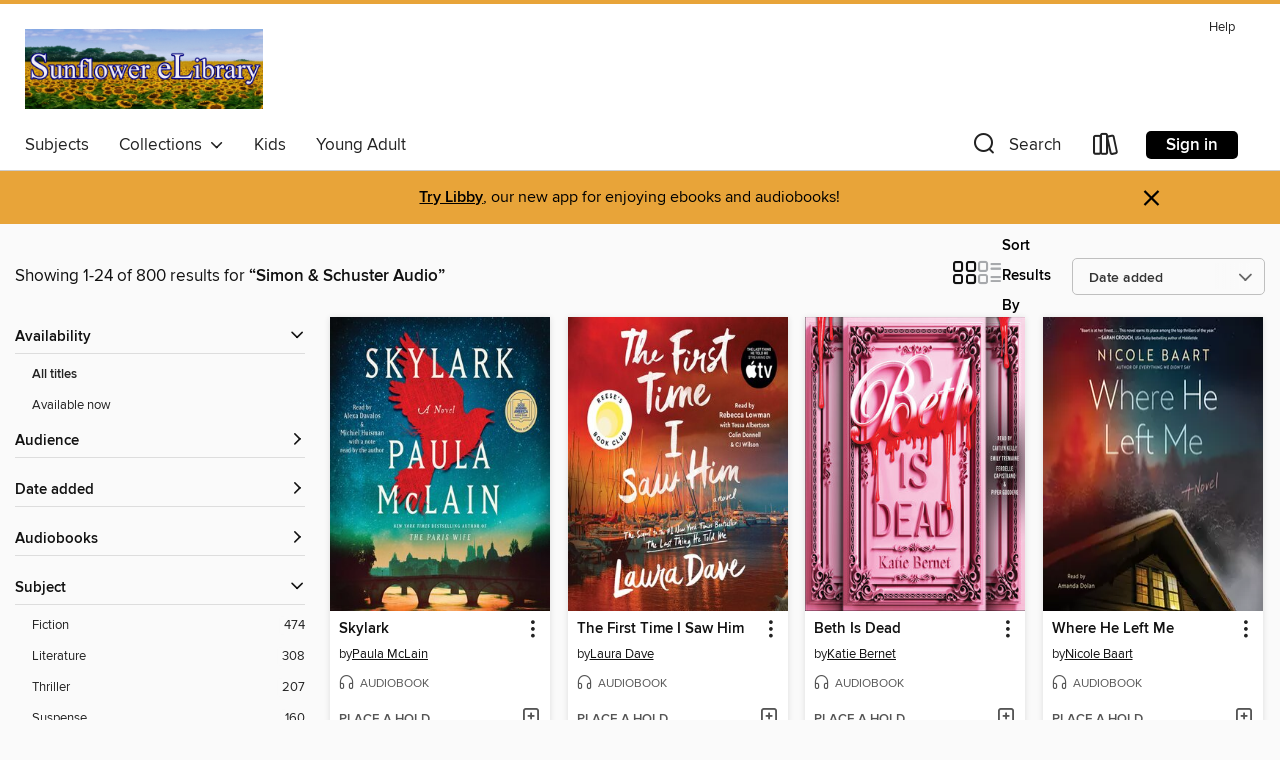

--- FILE ---
content_type: text/html; charset=utf-8
request_url: https://sunflowerelibrary.overdrive.com/sunflowerelibrary-21-22/content/search/publisherId?query=36805&sortBy=newlyadded
body_size: 51205
content:
<!DOCTYPE html>
<html lang="en" dir="ltr" class="no-js">
    <head>
        
    
        
    

    <meta name="twitter:title" property="og:title" content="Sunflower eLibrary"/>
    <meta name="twitter:description" property="og:description" content="See search results for &quot;Simon &amp; Schuster Audio&quot; in the Sunflower eLibrary digital collection."/>
    <meta name="twitter:image" property="og:image" content="https://thunder.cdn.overdrive.com/logos/crushed/3086.png?1"/>
    <meta property="og:url" content="/sunflowerelibrary-21-22/content/search/publisherId?query=36805&amp;sortBy=newlyadded"/>
    <meta name="twitter:card" content="summary" />
    <meta property="og:site_name" content="Sunflower eLibrary" />
    <meta name="twitter:site" content="@OverDriveLibs" />
    <meta property="og:locale" content="en" />
    <meta name="description" content="See search results for &quot;Simon &amp; Schuster Audio&quot; in the Sunflower eLibrary digital collection." />

        <meta http-equiv="X-UA-Compatible" content="IE=edge,chrome=1">
<meta name="viewport" content="width=device-width, initial-scale=1.0 user-scalable=1">





    
        
        
            
        

        <title>Search results for Simon &amp; Schuster Audio - Sunflower eLibrary - OverDrive</title>
    


<link rel='shortcut icon' type='image/x-icon' href='https://lightning.od-cdn.com/static/img/favicon.bb86d660d3929b5c0c65389d6a8e8aba.ico' />


    
        <meta name="twitter:title" property="og:title" content="Sunflower eLibrary"/>
        <meta name="twitter:description" property="og:description" content="Browse, borrow, and enjoy titles from the Sunflower eLibrary digital collection."/>
        <meta name="twitter:image" property="og:image" content="https://thunder.cdn.overdrive.com/logos/crushed/3086.png?1"/>
        <meta property="og:url" content="/sunflowerelibrary-21-22/content/search/publisherId?query=36805&amp;sortBy=newlyadded"/>
        <meta name="twitter:card" content="summary" />
        <meta property="og:site_name" content="Sunflower eLibrary" />
        <meta name="twitter:site" content="@OverDriveLibs" />
        <meta property="og:locale" content="en" />
        
    
<!-- iOS smart app banner -->
    <meta name="apple-itunes-app" content="app-id=1076402606" />
    <!-- Google Play app banner -->
    <link rel="manifest" href="https://lightning.od-cdn.com/static/manifest.ed71e3d923d287cd1dce64ae0d3cc8b8.json">
    <meta name="google-play-app" content="app-id=com.overdrive.mobile.android.libby" />
    <!-- Windows Store app banner -->
    <meta name="msApplication-ID" content="2FA138F6.LibbybyOverDrive" />
    <meta name="msApplication-PackageFamilyName" content="2FA138F6.LibbybyOverDrive_daecb9042jmvt" />


        <link rel="stylesheet" type="text/css" href="https://lightning.od-cdn.com/static/vendor.bundle.min.5eabf64aeb625aca9acda7ccc8bb0256.css" onerror="cdnError(this)" />
        <link rel="stylesheet" type="text/css" href="https://lightning.od-cdn.com/static/app.bundle.min.ffcf55beaa1e85f266f8363b9bcd4eba.css" onerror="cdnError(this)" />
        <link rel='shortcut icon' type='image/x-icon' href='https://lightning.od-cdn.com/static/img/favicon.bb86d660d3929b5c0c65389d6a8e8aba.ico' />

        
    <link rel="stylesheet" type="text/css" href="https://lightning.od-cdn.com/static/faceted-media.min.4cf2f9699e20c37ba2839a67bcf88d4d.css" />


        

<link rel="stylesheet" type="text/css" href="/assets/v3/css/45b2cd3100fbdebbdb6e3d5fa7e06ec7/colors.css?primary=%23002569&primaryR=0&primaryG=37&primaryB=105&primaryFontColor=%23fff&secondary=%23e8a439&secondaryR=232&secondaryG=164&secondaryB=57&secondaryFontColor=%23000&bannerIsSecondaryColor=false&defaultColor=%23222">

        <script>
    window.OverDrive = window.OverDrive || {};
    window.OverDrive.colors = {};
    window.OverDrive.colors.primary = "#002569";
    window.OverDrive.colors.secondary = "#e8a439";
    window.OverDrive.tenant = 100049;
    window.OverDrive.libraryName = "Sunflower eLibrary";
    window.OverDrive.advantageKey = "sunflowerelibrary-21-22";
    window.OverDrive.libraryKey = "sunflowerelibrary-21-22";
    window.OverDrive.accountIds = [-1,21,22];
    window.OverDrive.parentAccountKey = "sunflowerelibrary";
    window.OverDrive.allFeatures = "";
    window.OverDrive.libraryConfigurations = {"autocomplete":{"enabled":true},"content-holds":{"enabled":true},"getACard":{"enabled":false},"backToMainCollectionLink":{"enabled":true},"promoteLibby":{"enabled":true},"switchToLibby":{"enabled":true},"disableOdAppAccess":{"enabled":true},"bannerIsSecondaryColor":{"enabled":false},"lexileScores":{"enabled":true},"atosLevels":{"enabled":true},"gradeLevels":{"enabled":true},"interestLevels":{"enabled":true},"readingHistory":{"enabled":true},"reciprocalLending":{"enabled":true},"OzoneAuthentication":{"enabled":true},"Notifications":{"enabled":true},"kindleFooter":{"enabled":true},"kindleNav":{"enabled":true},"kindleLoanFormatLimit":{"enabled":true},"kindleSearchOffer":{"enabled":true},"kindleLoanOffer":{"enabled":true},"sampleOnlyMode":{},"luckyDayMenuLink":{"enabled":true},"disableWishlist":{"enabled":false},"simplifiedNavigationBar":{"enabled":false},"geo-idc":{"enabled":false},"libby-footer-promo":{"enabled":false}};
    window.OverDrive.mediaItems = {"79714":{"reserveId":"0972fd19-3428-477e-b358-01effaf3d5d0","subjects":[{"id":"26","name":"Fiction"},{"id":"49","name":"Literature"},{"id":"86","name":"Suspense"},{"id":"100","name":"Thriller"}],"bisacCodes":["FIC000000","FIC030000","FIC031000"],"bisac":[{"code":"FIC000000","description":"Fiction / General"},{"code":"FIC030000","description":"Fiction / Thrillers / Suspense"},{"code":"FIC031000","description":"Fiction / Thrillers / General"}],"levels":[],"creators":[{"id":623331,"name":"Kathy Reichs","role":"Author","sortName":"Reichs, Kathy"},{"id":110779,"name":"Katherine Borowitz","role":"Narrator","sortName":"Borowitz, Katherine"}],"languages":[{"id":"en","name":"English"}],"imprint":{"id":"9807","name":"Atria Books"},"isBundledChild":false,"ratings":{"maturityLevel":{"id":"generalcontent","name":"General content"},"naughtyScore":{"id":"GeneralContent","name":"General content"}},"constraints":{"isDisneyEulaRequired":false},"reviewCounts":{"premium":3,"publisherSupplier":0},"isAvailable":false,"isPreReleaseTitle":false,"estimatedReleaseDate":"2002-07-01T04:00:00Z","sample":{"href":"https://samples.overdrive.com/?crid=0972FD19-3428-477E-B358-01EFFAF3D5D0&.epub-sample.overdrive.com"},"publisher":{"id":"36805","name":"Simon & Schuster Audio"},"series":"Temperance Brennan","description":"<B>As fresh and shocking as today's headlines, a \"chilling\" (<I>People</I>) Temperance Brennan novel in which a harrowing excavation unearths a terrible tragedy never laid to rest&#8212;from <I>New York Times</I> bestselling author and...","availableCopies":0,"ownedCopies":1,"luckyDayAvailableCopies":0,"luckyDayOwnedCopies":0,"holdsCount":2,"isFastlane":true,"availabilityType":"normal","isRecommendableToLibrary":true,"isOwned":true,"isHoldable":true,"isAdvantageFiltered":false,"visitorEligible":false,"juvenileEligible":false,"youngAdultEligible":false,"contentAccessLevels":0,"classifications":{},"type":{"id":"audiobook","name":"Audiobook"},"covers":{"cover150Wide":{"href":"https://img3.od-cdn.com/ImageType-150/5054-1/097/2FD/19/{0972FD19-3428-477E-B358-01EFFAF3D5D0}Img150.jpg","height":200,"width":150,"primaryColor":{"hex":"#C50326","rgb":{"red":197,"green":3,"blue":38}},"isPlaceholderImage":false},"cover300Wide":{"href":"https://img2.od-cdn.com/ImageType-400/5054-1/097/2FD/19/{0972FD19-3428-477E-B358-01EFFAF3D5D0}Img400.jpg","height":400,"width":300,"primaryColor":{"hex":"#BF072B","rgb":{"red":191,"green":7,"blue":43}},"isPlaceholderImage":false},"cover510Wide":{"href":"https://img2.od-cdn.com/ImageType-100/5054-1/{0972FD19-3428-477E-B358-01EFFAF3D5D0}Img100.jpg","height":680,"width":510,"primaryColor":{"hex":"#B90E2E","rgb":{"red":185,"green":14,"blue":46}},"isPlaceholderImage":false}},"id":"79714","firstCreatorName":"Kathy Reichs","firstCreatorId":623331,"firstCreatorSortName":"Reichs, Kathy","title":"Grave Secrets","sortTitle":"Grave Secrets","starRating":3.9,"starRatingCount":701,"edition":"Unabridged","publishDate":"2002-07-01T00:00:00Z","publishDateText":"07/01/2002","formats":[{"identifiers":[{"type":"ISBN","value":"9780743550840"}],"rights":[],"fileSize":306127512,"onSaleDateUtc":"2002-07-01T04:00:00+00:00","duration":"10:37:45","hasAudioSynchronizedText":false,"isBundleParent":false,"isbn":"9780743550840","bundledContent":[],"sample":{"href":"https://samples.overdrive.com/?crid=0972FD19-3428-477E-B358-01EFFAF3D5D0&.epub-sample.overdrive.com"},"fulfillmentType":"bifocal","id":"audiobook-overdrive","name":"OverDrive Listen audiobook"},{"identifiers":[{"type":"ISBN","value":"9780743550840"}],"rights":[],"fileSize":306165528,"onSaleDateUtc":"2002-07-01T04:00:00+00:00","partCount":9,"duration":"10:37:40","hasAudioSynchronizedText":false,"isBundleParent":false,"isbn":"9780743550840","bundledContent":[],"sample":{"href":"https://excerpts.cdn.overdrive.com/FormatType-425/0439-1/079714-GraveSecrets.mp3"},"fulfillmentType":"odm","id":"audiobook-mp3","name":"MP3 audiobook"}],"publisherAccount":{"id":"18052","name":"Simon & Schuster - Audiobooks"},"detailedSeries":{"seriesId":514477,"seriesName":"Temperance Brennan","readingOrder":"5","rank":67}},"3272850":{"reserveId":"10fcc2f7-741f-4da7-8477-74979a46e07d","subjects":[{"id":"26","name":"Fiction"},{"id":"38","name":"Horror"},{"id":"86","name":"Suspense"},{"id":"100","name":"Thriller"}],"bisacCodes":["FIC015000","FIC021000","FIC030000"],"bisac":[{"code":"FIC015000","description":"FICTION / Horror / General"},{"code":"FIC021000","description":"Fiction / Media Tie-In"},{"code":"FIC030000","description":"Fiction / Thrillers / Suspense"}],"levels":[],"creators":[{"id":281823,"name":"Stephen King","role":"Author","sortName":"King, Stephen"},{"id":103753,"name":"Will Patton","role":"Narrator","sortName":"Patton, Will"}],"languages":[{"id":"en","name":"English"}],"isBundledChild":false,"ratings":{"maturityLevel":{"id":"generalcontent","name":"General content"},"naughtyScore":{"id":"GeneralContent","name":"General content"}},"constraints":{"isDisneyEulaRequired":false},"reviewCounts":{"premium":3,"publisherSupplier":0},"isAvailable":false,"isPreReleaseTitle":false,"estimatedReleaseDate":"2017-05-23T04:00:00Z","sample":{"href":"https://samples.overdrive.com/?crid=10fcc2f7-741f-4da7-8477-74979a46e07d&.epub-sample.overdrive.com"},"publisher":{"id":"36805","name":"Simon & Schuster Audio"},"description":"<b>#1 <i>New York Times </i>bestselling author Stephen King's terrifying novella about a town engulfed in a dense, mysterious mist as humanity makes its last stand against unholy destruction&#8212;originally published in the acclaimed short story...","availableCopies":0,"ownedCopies":1,"luckyDayAvailableCopies":0,"luckyDayOwnedCopies":0,"holdsCount":9,"isFastlane":true,"availabilityType":"normal","isRecommendableToLibrary":true,"isOwned":true,"isHoldable":true,"isAdvantageFiltered":false,"visitorEligible":false,"juvenileEligible":false,"youngAdultEligible":false,"contentAccessLevels":0,"classifications":{},"type":{"id":"audiobook","name":"Audiobook"},"covers":{"cover150Wide":{"href":"https://img2.od-cdn.com/ImageType-150/5054-1/10F/CC2/F7/{10FCC2F7-741F-4DA7-8477-74979A46E07D}Img150.jpg","height":200,"width":150,"primaryColor":{"hex":"#0E181A","rgb":{"red":14,"green":24,"blue":26}},"isPlaceholderImage":false},"cover300Wide":{"href":"https://img3.od-cdn.com/ImageType-400/5054-1/10F/CC2/F7/{10FCC2F7-741F-4DA7-8477-74979A46E07D}Img400.jpg","height":400,"width":300,"primaryColor":{"hex":"#0F1B1B","rgb":{"red":15,"green":27,"blue":27}},"isPlaceholderImage":false},"cover510Wide":{"href":"https://img2.od-cdn.com/ImageType-100/5054-1/{10FCC2F7-741F-4DA7-8477-74979A46E07D}Img100.jpg","height":680,"width":510,"primaryColor":{"hex":"#0C1818","rgb":{"red":12,"green":24,"blue":24}},"isPlaceholderImage":false}},"id":"3272850","firstCreatorName":"Stephen King","firstCreatorId":281823,"firstCreatorSortName":"King, Stephen","title":"The Mist","sortTitle":"Mist","starRating":4,"starRatingCount":601,"edition":"Unabridged","publishDate":"2017-05-23T00:00:00Z","publishDateText":"05/23/2017","formats":[{"identifiers":[{"type":"ISBN","value":"9781508245360"}],"rights":[],"fileSize":153503449,"onSaleDateUtc":"2017-05-23T04:00:00+00:00","duration":"05:19:47","hasAudioSynchronizedText":false,"isBundleParent":false,"isbn":"9781508245360","bundledContent":[],"sample":{"href":"https://samples.overdrive.com/?crid=10fcc2f7-741f-4da7-8477-74979a46e07d&.epub-sample.overdrive.com"},"fulfillmentType":"bifocal","id":"audiobook-overdrive","name":"OverDrive Listen audiobook"},{"identifiers":[{"type":"ISBN","value":"9781508245360"}],"rights":[],"fileSize":153520920,"onSaleDateUtc":"2017-05-23T04:00:00+00:00","partCount":5,"duration":"05:23:48","hasAudioSynchronizedText":false,"isBundleParent":false,"isbn":"9781508245360","bundledContent":[],"sample":{"href":"https://excerpts.cdn.overdrive.com/FormatType-425/5054-1/3272850-TheMist.mp3"},"fulfillmentType":"odm","id":"audiobook-mp3","name":"MP3 audiobook"}],"publisherAccount":{"id":"18052","name":"Simon & Schuster - Audiobooks"}},"5800233":{"reserveId":"e6d8f2ae-9fd2-415a-ae94-6dc0972403dc","subjects":[{"id":"26","name":"Fiction"},{"id":"49","name":"Literature"},{"id":"115","name":"Historical Fiction"},{"id":"123","name":"Humor (Fiction)"}],"bisacCodes":["FIC014050","FIC016000","FIC043000"],"bisac":[{"code":"FIC014050","description":"FICTION / Historical / 20th Century / World War II & Holocaust"},{"code":"FIC016000","description":"Fiction / Humorous / General"},{"code":"FIC043000","description":"Fiction / Coming of Age"}],"levels":[],"creators":[{"id":1481061,"name":"AJ Pearce","role":"Author","sortName":"Pearce, AJ"},{"id":1551752,"name":"Anna Popplewell","role":"Narrator","sortName":"Popplewell, Anna"}],"languages":[{"id":"en","name":"English"}],"isBundledChild":false,"ratings":{"maturityLevel":{"id":"generalcontent","name":"General content"},"naughtyScore":{"id":"GeneralContent","name":"General content"}},"constraints":{"isDisneyEulaRequired":false},"reviewCounts":{"premium":1,"publisherSupplier":0},"isAvailable":false,"isPreReleaseTitle":false,"estimatedReleaseDate":"2021-08-10T04:00:00Z","sample":{"href":"https://samples.overdrive.com/?crid=e6d8f2ae-9fd2-415a-ae94-6dc0972403dc&.epub-sample.overdrive.com"},"publisher":{"id":"36805","name":"Simon & Schuster Audio"},"subtitle":"A Novel","series":"Emmy Lake Chronicles","description":"<b>From the author of the \"jaunty, heartbreaking winner\" (<i>People</i>) and international bestseller <i>Dear Mrs. Bird </i>comes a charming and uplifting</b> <b>novel set in London during World War II about a plucky young journalist and her...","availableCopies":0,"ownedCopies":1,"luckyDayAvailableCopies":0,"luckyDayOwnedCopies":0,"holdsCount":0,"isFastlane":true,"availabilityType":"normal","isRecommendableToLibrary":true,"isOwned":true,"isHoldable":true,"isAdvantageFiltered":false,"visitorEligible":false,"juvenileEligible":false,"youngAdultEligible":false,"contentAccessLevels":0,"classifications":{},"type":{"id":"audiobook","name":"Audiobook"},"covers":{"cover150Wide":{"href":"https://img1.od-cdn.com/ImageType-150/5054-1/E6D/8F2/AE/{E6D8F2AE-9FD2-415A-AE94-6DC0972403DC}Img150.jpg","height":200,"width":150,"primaryColor":{"hex":"#B5D0C9","rgb":{"red":181,"green":208,"blue":201}},"isPlaceholderImage":false},"cover300Wide":{"href":"https://img1.od-cdn.com/ImageType-400/5054-1/E6D/8F2/AE/{E6D8F2AE-9FD2-415A-AE94-6DC0972403DC}Img400.jpg","height":400,"width":300,"primaryColor":{"hex":"#B5D0CB","rgb":{"red":181,"green":208,"blue":203}},"isPlaceholderImage":false},"cover510Wide":{"href":"https://img3.od-cdn.com/ImageType-100/5054-1/{E6D8F2AE-9FD2-415A-AE94-6DC0972403DC}Img100.jpg","height":680,"width":510,"primaryColor":{"hex":"#B1CCC7","rgb":{"red":177,"green":204,"blue":199}},"isPlaceholderImage":false}},"id":"5800233","firstCreatorName":"AJ Pearce","firstCreatorId":1481061,"firstCreatorSortName":"Pearce, AJ","title":"Yours Cheerfully","sortTitle":"Yours Cheerfully A Novel","starRating":4,"starRatingCount":116,"edition":"Unabridged","publishDate":"2021-08-10T00:00:00Z","publishDateText":"08/10/2021","formats":[{"identifiers":[{"type":"ISBN","value":"9781797124155"},{"type":"8","value":"simonandschuster_audio#9781797124155"}],"rights":[],"fileSize":314799538,"onSaleDateUtc":"2021-08-10T04:00:00+00:00","duration":"10:55:49","hasAudioSynchronizedText":false,"isBundleParent":false,"isbn":"9781797124155","bundledContent":[],"sample":{"href":"https://samples.overdrive.com/?crid=e6d8f2ae-9fd2-415a-ae94-6dc0972403dc&.epub-sample.overdrive.com"},"fulfillmentType":"bifocal","id":"audiobook-overdrive","name":"OverDrive Listen audiobook"},{"identifiers":[{"type":"ISBN","value":"9781797124155"},{"type":"8","value":"simonandschuster_audio#9781797124155"}],"rights":[],"fileSize":314837018,"onSaleDateUtc":"2021-08-10T04:00:00+00:00","partCount":10,"duration":"11:00:45","hasAudioSynchronizedText":false,"isBundleParent":false,"isbn":"9781797124155","bundledContent":[],"fulfillmentType":"odm","id":"audiobook-mp3","name":"MP3 audiobook"}],"publisherAccount":{"id":"18052","name":"Simon & Schuster - Audiobooks"},"detailedSeries":{"seriesId":575120,"seriesName":"Emmy Lake Chronicles","readingOrder":"2","rank":3}},"6383970":{"reserveId":"acb92163-301a-49e6-a74b-025a79cb3bac","subjects":[{"id":"64","name":"Philosophy"},{"id":"111","name":"Nonfiction"},{"id":"124","name":"Humor (Nonfiction)"}],"bisacCodes":["HUM008000","HUM020000","PHI005000"],"bisac":[{"code":"HUM008000","description":"Humor / Topic / Adult"},{"code":"HUM020000","description":"Humor / Topic / Celebrity & Popular Culture"},{"code":"PHI005000","description":"Philosophy / Ethics & Moral Philosophy"}],"levels":[],"creators":[{"id":449331,"name":"Michael Schur","role":"Author","sortName":"Schur, Michael"},{"id":449331,"name":"Michael Schur","role":"Narrator","sortName":"Schur, Michael"},{"id":148209,"name":"Kristen Bell","role":"Narrator","sortName":"Bell, Kristen"},{"id":2714398,"name":"D'Arcy Carden","role":"Narrator","sortName":"Carden, D'Arcy"},{"id":6608,"name":"Ted Danson","role":"Narrator","sortName":"Danson, Ted"},{"id":2483431,"name":"William Jackson Harper","role":"Narrator","sortName":"Harper, William Jackson"},{"id":2714399,"name":"Manny Jacinto","role":"Narrator","sortName":"Jacinto, Manny"},{"id":2714400,"name":"Marc Evan Jackson","role":"Narrator","sortName":"Jackson, Marc Evan"},{"id":2020152,"name":"Jameela Jamil","role":"Narrator","sortName":"Jamil, Jameela"},{"id":388711,"name":"Todd May","role":"Narrator","sortName":"May, Todd"}],"languages":[{"id":"en","name":"English"}],"isBundledChild":false,"ratings":{"maturityLevel":{"id":"generalcontent","name":"General content"},"naughtyScore":{"id":"GeneralContent","name":"General content"}},"constraints":{"isDisneyEulaRequired":false},"reviewCounts":{"premium":3,"publisherSupplier":0},"isAvailable":false,"isPreReleaseTitle":false,"estimatedReleaseDate":"2022-01-25T05:00:00Z","sample":{"href":"https://samples.overdrive.com/?crid=acb92163-301a-49e6-a74b-025a79cb3bac&.epub-sample.overdrive.com"},"publisher":{"id":"36805","name":"Simon & Schuster Audio"},"subtitle":"The Correct Answer to Every Moral Question","description":"<b>From the creator of <i>The Good Place</i> and the cocreator of <i>Parks and Recreation</i>, a hilarious, thought-provoking guide to living an ethical life, drawing on 2,500 years of deep thinking from around the world. Read by the author, this...","availableCopies":0,"ownedCopies":1,"luckyDayAvailableCopies":0,"luckyDayOwnedCopies":0,"holdsCount":1,"holdsRatio":1,"estimatedWaitDays":28,"isFastlane":false,"availabilityType":"normal","isRecommendableToLibrary":true,"isOwned":true,"isHoldable":true,"isAdvantageFiltered":false,"visitorEligible":false,"juvenileEligible":false,"youngAdultEligible":false,"contentAccessLevels":0,"classifications":{},"type":{"id":"audiobook","name":"Audiobook"},"covers":{"cover150Wide":{"href":"https://img1.od-cdn.com/ImageType-150/5054-1/ACB/921/63/{ACB92163-301A-49E6-A74B-025A79CB3BAC}Img150.jpg","height":200,"width":150,"primaryColor":{"hex":"#134A9A","rgb":{"red":19,"green":74,"blue":154}},"isPlaceholderImage":false},"cover300Wide":{"href":"https://img2.od-cdn.com/ImageType-400/5054-1/ACB/921/63/{ACB92163-301A-49E6-A74B-025A79CB3BAC}Img400.jpg","height":400,"width":300,"primaryColor":{"hex":"#124999","rgb":{"red":18,"green":73,"blue":153}},"isPlaceholderImage":false},"cover510Wide":{"href":"https://img3.od-cdn.com/ImageType-100/5054-1/{ACB92163-301A-49E6-A74B-025A79CB3BAC}Img100.jpg","height":680,"width":510,"primaryColor":{"hex":"#124999","rgb":{"red":18,"green":73,"blue":153}},"isPlaceholderImage":false}},"id":"6383970","firstCreatorName":"Michael Schur","firstCreatorId":449331,"firstCreatorSortName":"Schur, Michael","title":"How to Be Perfect","sortTitle":"How to Be Perfect The Correct Answer to Every Moral Question","starRating":3.9,"starRatingCount":251,"edition":"Unabridged","publishDate":"2022-01-25T00:00:00Z","publishDateText":"01/25/2022","formats":[{"identifiers":[{"type":"ISBN","value":"9781797135250"}],"rights":[],"fileSize":265805527,"onSaleDateUtc":"2022-01-25T05:00:00+00:00","duration":"09:13:45","hasAudioSynchronizedText":false,"isBundleParent":false,"isbn":"9781797135250","bundledContent":[],"sample":{"href":"https://samples.overdrive.com/?crid=acb92163-301a-49e6-a74b-025a79cb3bac&.epub-sample.overdrive.com"},"fulfillmentType":"bifocal","id":"audiobook-overdrive","name":"OverDrive Listen audiobook"},{"identifiers":[{"type":"ISBN","value":"9781797135250"}],"rights":[],"fileSize":265844233,"onSaleDateUtc":"2022-01-25T05:00:00+00:00","partCount":10,"duration":"09:16:40","hasAudioSynchronizedText":false,"isBundleParent":false,"isbn":"9781797135250","bundledContent":[],"fulfillmentType":"odm","id":"audiobook-mp3","name":"MP3 audiobook"}],"publisherAccount":{"id":"18052","name":"Simon & Schuster - Audiobooks"}},"6384259":{"reserveId":"6bcf4cf5-0079-4b59-b7d4-db6059321109","subjects":[{"id":"8","name":"Business"},{"id":"111","name":"Nonfiction"},{"id":"144","name":"Economics"}],"bisacCodes":["BUS085000","BUS097000","BUS107000"],"bisac":[{"code":"BUS085000","description":"Business & Economics / Organizational Behavior"},{"code":"BUS097000","description":"Business & Economics / Workplace Culture"},{"code":"BUS107000","description":"Business & Economics / Personal Success"}],"levels":[],"creators":[{"id":614630,"name":"Stephen M.R. Covey","role":"Author","sortName":"Covey, Stephen M.R."},{"id":60250,"name":"Stephen M. R. Covey","role":"Narrator","sortName":"Covey, Stephen M. R."}],"languages":[{"id":"en","name":"English"}],"isBundledChild":false,"ratings":{"maturityLevel":{"id":"generalcontent","name":"General content"},"naughtyScore":{"id":"GeneralContent","name":"General content"}},"constraints":{"isDisneyEulaRequired":false},"reviewCounts":{"premium":0,"publisherSupplier":0},"isAvailable":false,"isPreReleaseTitle":false,"estimatedReleaseDate":"2022-04-05T04:00:00Z","sample":{"href":"https://samples.overdrive.com/?crid=6bcf4cf5-0079-4b59-b7d4-db6059321109&.epub-sample.overdrive.com"},"publisher":{"id":"36805","name":"Simon & Schuster Audio"},"description":"<B>From the bestselling author of <I>The Speed of Trust</I>, a revolutionary new way to lead, deemed \"the defining leadership book in the 21st century\" (Admiral William McRaven, author of <I>Make Your Bed</I>) that \"every parent, teacher, and...","availableCopies":0,"ownedCopies":1,"luckyDayAvailableCopies":0,"luckyDayOwnedCopies":0,"holdsCount":1,"holdsRatio":1,"estimatedWaitDays":28,"isFastlane":false,"availabilityType":"normal","isRecommendableToLibrary":true,"isOwned":true,"isHoldable":true,"isAdvantageFiltered":false,"visitorEligible":false,"juvenileEligible":false,"youngAdultEligible":false,"contentAccessLevels":0,"classifications":{},"type":{"id":"audiobook","name":"Audiobook"},"covers":{"cover150Wide":{"href":"https://img2.od-cdn.com/ImageType-150/5054-1/{6BCF4CF5-0079-4B59-B7D4-DB6059321109}IMG150.JPG","height":200,"width":150,"primaryColor":{"hex":"#FFFFFF","rgb":{"red":255,"green":255,"blue":255}},"isPlaceholderImage":false},"cover300Wide":{"href":"https://img3.od-cdn.com/ImageType-400/5054-1/{6BCF4CF5-0079-4B59-B7D4-DB6059321109}IMG400.JPG","height":400,"width":300,"primaryColor":{"hex":"#D1D1D1","rgb":{"red":209,"green":209,"blue":209}},"isPlaceholderImage":false},"cover510Wide":{"href":"https://img2.od-cdn.com/ImageType-100/5054-1/{6BCF4CF5-0079-4B59-B7D4-DB6059321109}IMG100.JPG","height":680,"width":510,"primaryColor":{"hex":"#333333","rgb":{"red":51,"green":51,"blue":51}},"isPlaceholderImage":false}},"id":"6384259","firstCreatorName":"Stephen M.R. Covey","firstCreatorId":614630,"firstCreatorSortName":"Covey, Stephen M.R.","title":"Trust and Inspire","sortTitle":"Trust and Inspire","starRating":3.1,"starRatingCount":11,"edition":"Unabridged","publishDate":"2022-04-05T00:00:00Z","publishDateText":"04/05/2022","formats":[{"identifiers":[{"type":"ISBN","value":"9781797136066"}],"rights":[],"fileSize":341429179,"onSaleDateUtc":"2022-04-05T04:00:00+00:00","duration":"11:51:18","hasAudioSynchronizedText":false,"isBundleParent":true,"isbn":"9781797136066","bundledContent":[{"titleId":8854031},{"titleId":8854031}],"sample":{"href":"https://samples.overdrive.com/?crid=6bcf4cf5-0079-4b59-b7d4-db6059321109&.epub-sample.overdrive.com"},"fulfillmentType":"bifocal","id":"audiobook-overdrive","name":"OverDrive Listen audiobook"},{"identifiers":[{"type":"ISBN","value":"9781797136066"}],"rights":[],"fileSize":341470143,"onSaleDateUtc":"2022-04-05T04:00:00+00:00","partCount":11,"duration":"11:56:13","hasAudioSynchronizedText":false,"isBundleParent":true,"isbn":"9781797136066","bundledContent":[{"titleId":8854031},{"titleId":8854031}],"fulfillmentType":"odm","id":"audiobook-mp3","name":"MP3 audiobook"}],"publisherAccount":{"id":"18052","name":"Simon & Schuster - Audiobooks"}},"9550483":{"reserveId":"b5d66c7d-b002-4715-a757-62e3c8ba3196","subjects":[{"id":"26","name":"Fiction"},{"id":"49","name":"Literature"},{"id":"115","name":"Historical Fiction"}],"bisacCodes":["FIC014050","FIC043000","FIC044000"],"bisac":[{"code":"FIC014050","description":"FICTION / Historical / 20th Century / World War II & Holocaust"},{"code":"FIC043000","description":"Fiction / Coming of Age"},{"code":"FIC044000","description":"Fiction / Contemporary Women"}],"levels":[],"creators":[{"id":1481061,"name":"AJ Pearce","role":"Author","sortName":"Pearce, AJ"},{"id":1551752,"name":"Anna Popplewell","role":"Narrator","sortName":"Popplewell, Anna"}],"languages":[{"id":"en","name":"English"}],"isBundledChild":false,"ratings":{"maturityLevel":{"id":"generalcontent","name":"General content"},"naughtyScore":{"id":"GeneralContent","name":"General content"}},"constraints":{"isDisneyEulaRequired":false},"reviewCounts":{"premium":0,"publisherSupplier":0},"isAvailable":true,"isPreReleaseTitle":false,"estimatedReleaseDate":"2023-08-08T04:00:00Z","sample":{"href":"https://samples.overdrive.com/?crid=b5d66c7d-b002-4715-a757-62e3c8ba3196&.epub-sample.overdrive.com"},"publisher":{"id":"36805","name":"Simon & Schuster Audio"},"series":"Emmy Lake Chronicles","description":"<B><b>From the author of the bestselling \"jaunty, heartbreaking winner\" (<i>People</i>) <i>Dear Mrs. Bird</i>, a charming, heartwarming World War II novel featuring aspiring journalist and advice columnist Emmy Lake as she navigates life, love,...","availableCopies":1,"ownedCopies":1,"luckyDayAvailableCopies":0,"luckyDayOwnedCopies":0,"holdsCount":0,"isFastlane":true,"availabilityType":"normal","isRecommendableToLibrary":true,"isOwned":true,"isHoldable":true,"isAdvantageFiltered":false,"visitorEligible":false,"juvenileEligible":false,"youngAdultEligible":false,"contentAccessLevels":0,"classifications":{},"type":{"id":"audiobook","name":"Audiobook"},"covers":{"cover150Wide":{"href":"https://img2.od-cdn.com/ImageType-150/5054-1/{B5D66C7D-B002-4715-A757-62E3C8BA3196}IMG150.JPG","height":200,"width":150,"primaryColor":{"hex":"#D7D5AC","rgb":{"red":215,"green":213,"blue":172}},"isPlaceholderImage":false},"cover300Wide":{"href":"https://img1.od-cdn.com/ImageType-400/5054-1/{B5D66C7D-B002-4715-A757-62E3C8BA3196}IMG400.JPG","height":400,"width":300,"primaryColor":{"hex":"#E8E9C1","rgb":{"red":232,"green":233,"blue":193}},"isPlaceholderImage":false},"cover510Wide":{"href":"https://img3.od-cdn.com/ImageType-100/5054-1/{B5D66C7D-B002-4715-A757-62E3C8BA3196}IMG100.JPG","height":680,"width":510,"primaryColor":{"hex":"#E7ECC4","rgb":{"red":231,"green":236,"blue":196}},"isPlaceholderImage":false}},"id":"9550483","firstCreatorName":"AJ Pearce","firstCreatorId":1481061,"firstCreatorSortName":"Pearce, AJ","title":"Mrs. Porter Calling","sortTitle":"Mrs Porter Calling","starRating":3.7,"starRatingCount":21,"edition":"Unabridged","publishDate":"2023-08-08T00:00:00Z","publishDateText":"08/08/2023","formats":[{"identifiers":[{"type":"ISBN","value":"9781797162362"}],"rights":[],"fileSize":316795746,"onSaleDateUtc":"2023-08-08T04:00:00+00:00","duration":"10:59:58","hasAudioSynchronizedText":false,"isBundleParent":false,"isbn":"9781797162362","bundledContent":[],"sample":{"href":"https://samples.overdrive.com/?crid=b5d66c7d-b002-4715-a757-62e3c8ba3196&.epub-sample.overdrive.com"},"fulfillmentType":"bifocal","id":"audiobook-overdrive","name":"OverDrive Listen audiobook"},{"identifiers":[{"type":"ISBN","value":"9781797162362"}],"rights":[],"fileSize":316934466,"onSaleDateUtc":"2023-08-08T04:00:00+00:00","partCount":40,"duration":"10:59:39","hasAudioSynchronizedText":false,"isBundleParent":false,"isbn":"9781797162362","bundledContent":[],"fulfillmentType":"odm","id":"audiobook-mp3","name":"MP3 audiobook"}],"publisherAccount":{"id":"18052","name":"Simon & Schuster - Audiobooks"},"detailedSeries":{"seriesId":575120,"seriesName":"Emmy Lake Chronicles","readingOrder":"3","rank":8}},"10480314":{"reserveId":"65aacac5-e8c9-4d57-8e22-0b1cba960f8d","subjects":[{"id":"43","name":"Juvenile Fiction"},{"id":"44","name":"Juvenile Literature"}],"bisacCodes":["JUV039050","JUV039090","JUV039150"],"bisac":[{"code":"JUV039050","description":"Juvenile Fiction / Social Themes / Emotions & Feelings"},{"code":"JUV039090","description":"Juvenile Fiction / Social Themes / New Experience"},{"code":"JUV039150","description":"JUVENILE FICTION / Disability"}],"levels":[],"creators":[{"id":412561,"name":"Sharon M. Draper","role":"Author","sortName":"Draper, Sharon M."},{"id":367136,"name":"Sisi Aisha Johnson","role":"Narrator","sortName":"Johnson, Sisi Aisha"}],"languages":[{"id":"en","name":"English"}],"isBundledChild":false,"ratings":{"maturityLevel":{"id":"juvenile","name":"Juvenile"},"naughtyScore":{"id":"Juvenile","name":"Juvenile"}},"constraints":{"isDisneyEulaRequired":false},"reviewCounts":{"premium":1,"publisherSupplier":0},"isAvailable":false,"isPreReleaseTitle":false,"estimatedReleaseDate":"2024-09-03T04:00:00Z","sample":{"href":"https://samples.overdrive.com/?crid=65aacac5-e8c9-4d57-8e22-0b1cba960f8d&.epub-sample.overdrive.com"},"publisher":{"id":"36805","name":"Simon & Schuster Audio"},"series":"Out of My Mind","description":"<B>Melody flies to London to speak at a convention about differently abled kids in this \"warm and beautifully told\" (<I>Kirkus Reviews</I>, starred review) sequel to the acclaimed, <I>New York Times </I>bestselling middle grade novels <I>Out of...","availableCopies":0,"ownedCopies":1,"luckyDayAvailableCopies":0,"luckyDayOwnedCopies":0,"holdsCount":0,"holdsRatio":0,"estimatedWaitDays":14,"isFastlane":true,"availabilityType":"normal","isRecommendableToLibrary":true,"isOwned":true,"isHoldable":true,"isAdvantageFiltered":false,"visitorEligible":false,"juvenileEligible":false,"youngAdultEligible":false,"contentAccessLevels":0,"classifications":{},"type":{"id":"audiobook","name":"Audiobook"},"covers":{"cover150Wide":{"href":"https://img2.od-cdn.com/ImageType-150/5054-1/{65AACAC5-E8C9-4D57-8E22-0B1CBA960F8D}IMG150.JPG","height":200,"width":150,"primaryColor":{"hex":"#4CBBCC","rgb":{"red":76,"green":187,"blue":204}},"isPlaceholderImage":false},"cover300Wide":{"href":"https://img1.od-cdn.com/ImageType-400/5054-1/{65AACAC5-E8C9-4D57-8E22-0B1CBA960F8D}IMG400.JPG","height":400,"width":300,"primaryColor":{"hex":"#4EB8D0","rgb":{"red":78,"green":184,"blue":208}},"isPlaceholderImage":false},"cover510Wide":{"href":"https://img3.od-cdn.com/ImageType-100/5054-1/{65AACAC5-E8C9-4D57-8E22-0B1CBA960F8D}IMG100.JPG","height":680,"width":510,"primaryColor":{"hex":"#4DB7CF","rgb":{"red":77,"green":183,"blue":207}},"isPlaceholderImage":false}},"id":"10480314","firstCreatorName":"Sharon M. Draper","firstCreatorId":412561,"firstCreatorSortName":"Draper, Sharon M.","title":"Out of My Dreams","sortTitle":"Out of My Dreams","starRating":4,"starRatingCount":3,"edition":"Unabridged","publishDate":"2024-09-03T00:00:00Z","publishDateText":"09/03/2024","formats":[{"identifiers":[{"type":"ISBN","value":"9781797122465"}],"rights":[],"fileSize":190926101,"onSaleDateUtc":"2024-09-03T04:00:00+00:00","duration":"06:37:45","hasAudioSynchronizedText":false,"isBundleParent":false,"isbn":"9781797122465","bundledContent":[],"sample":{"href":"https://samples.overdrive.com/?crid=65aacac5-e8c9-4d57-8e22-0b1cba960f8d&.epub-sample.overdrive.com"},"fulfillmentType":"bifocal","id":"audiobook-overdrive","name":"OverDrive Listen audiobook"},{"identifiers":[{"type":"ISBN","value":"9781797122465"}],"rights":[],"fileSize":190947060,"onSaleDateUtc":"2024-09-03T04:00:00+00:00","partCount":6,"duration":"06:41:42","hasAudioSynchronizedText":false,"isBundleParent":false,"isbn":"9781797122465","bundledContent":[],"fulfillmentType":"odm","id":"audiobook-mp3","name":"MP3 audiobook"}],"publisherAccount":{"id":"18052","name":"Simon & Schuster - Audiobooks"},"detailedSeries":{"seriesId":1588910,"seriesName":"Out of My Mind","readingOrder":"3","rank":11}},"10578786":{"reserveId":"78b5b5fb-f5a6-4e79-aea8-ef38ea45040f","subjects":[{"id":"7","name":"Biography & Autobiography"},{"id":"36","name":"History"},{"id":"81","name":"Self-Improvement"},{"id":"128","name":"Young Adult Nonfiction"}],"bisacCodes":["YAN006000","YAN025090","YAN029000"],"bisac":[{"code":"YAN006000","description":"Young Adult Nonfiction / Biography & Autobiography / General "},{"code":"YAN025090","description":"Young Adult Nonfiction / History / Holocaust "},{"code":"YAN029000","description":"Young Adult Nonfiction / Inspirational & Personal Growth "}],"levels":[],"creators":[{"id":1320593,"name":"Edith Eva Eger","role":"Author","sortName":"Eger, Edith Eva"},{"id":2169237,"name":"Gilli Messer","role":"Narrator","sortName":"Messer, Gilli"},{"id":36917,"name":"Tovah Feldshuh","role":"Narrator","sortName":"Feldshuh, Tovah"}],"languages":[{"id":"en","name":"English"}],"isBundledChild":false,"ratings":{"maturityLevel":{"id":"youngadult","name":"Young adult"},"naughtyScore":{"id":"YoungAdult","name":"Young adult"}},"constraints":{"isDisneyEulaRequired":false},"reviewCounts":{"premium":0,"publisherSupplier":0},"isAvailable":false,"isPreReleaseTitle":false,"estimatedReleaseDate":"2024-10-01T04:00:00Z","sample":{"href":"https://samples.overdrive.com/?crid=78b5b5fb-f5a6-4e79-aea8-ef38ea45040f&.epub-sample.overdrive.com"},"publisher":{"id":"36805","name":"Simon & Schuster Audio"},"subtitle":"Young Adult Edition of The Choice","description":"<B>A Sydney Taylor Award Notable Young Adult Book</B><BR> <BR><b>In this \"luminous\" (<i>Kirkus Reviews</i>, starred review) young adult edition of the bestselling, award-winning memoir <i>The</i> <i>Choice</i>, Holocaust survivor and renowned...","availableCopies":0,"ownedCopies":1,"luckyDayAvailableCopies":0,"luckyDayOwnedCopies":0,"holdsCount":0,"holdsRatio":0,"estimatedWaitDays":14,"isFastlane":true,"availabilityType":"normal","isRecommendableToLibrary":true,"isOwned":true,"isHoldable":true,"isAdvantageFiltered":false,"visitorEligible":false,"juvenileEligible":false,"youngAdultEligible":false,"contentAccessLevels":0,"classifications":{},"type":{"id":"audiobook","name":"Audiobook"},"covers":{"cover150Wide":{"href":"https://img2.od-cdn.com/ImageType-150/5054-1/{78B5B5FB-F5A6-4E79-AEA8-EF38EA45040F}IMG150.JPG","height":200,"width":150,"primaryColor":{"hex":"#EAF0E6","rgb":{"red":234,"green":240,"blue":230}},"isPlaceholderImage":false},"cover300Wide":{"href":"https://img2.od-cdn.com/ImageType-400/5054-1/{78B5B5FB-F5A6-4E79-AEA8-EF38EA45040F}IMG400.JPG","height":400,"width":300,"primaryColor":{"hex":"#E5EFE4","rgb":{"red":229,"green":239,"blue":228}},"isPlaceholderImage":false},"cover510Wide":{"href":"https://img3.od-cdn.com/ImageType-100/5054-1/{78B5B5FB-F5A6-4E79-AEA8-EF38EA45040F}IMG100.JPG","height":680,"width":510,"primaryColor":{"hex":"#E5EFE4","rgb":{"red":229,"green":239,"blue":228}},"isPlaceholderImage":false}},"id":"10578786","firstCreatorName":"Edith Eva Eger","firstCreatorId":1320593,"firstCreatorSortName":"Eger, Edith Eva","title":"The Ballerina of Auschwitz","sortTitle":"Ballerina of Auschwitz Young Adult Edition of The Choice","starRating":1,"starRatingCount":1,"edition":"Unabridged","publishDate":"2024-10-01T00:00:00Z","publishDateText":"10/01/2024","formats":[{"identifiers":[{"type":"ISBN","value":"9781668119808"}],"rights":[],"fileSize":151338009,"onSaleDateUtc":"2024-10-01T04:00:00+00:00","duration":"05:15:17","hasAudioSynchronizedText":false,"isBundleParent":false,"isbn":"9781668119808","bundledContent":[],"sample":{"href":"https://samples.overdrive.com/?crid=78b5b5fb-f5a6-4e79-aea8-ef38ea45040f&.epub-sample.overdrive.com"},"fulfillmentType":"bifocal","id":"audiobook-overdrive","name":"OverDrive Listen audiobook"},{"identifiers":[{"type":"ISBN","value":"9781668119808"}],"rights":[],"fileSize":151356276,"onSaleDateUtc":"2024-10-01T04:00:00+00:00","partCount":5,"duration":"05:18:15","hasAudioSynchronizedText":false,"isBundleParent":false,"isbn":"9781668119808","bundledContent":[],"fulfillmentType":"odm","id":"audiobook-mp3","name":"MP3 audiobook"}],"publisherAccount":{"id":"18052","name":"Simon & Schuster - Audiobooks"}},"10823589":{"reserveId":"298c09d1-18d0-464f-8e34-145c71103377","subjects":[{"id":"26","name":"Fiction"},{"id":"38","name":"Horror"},{"id":"100","name":"Thriller"},{"id":"1224","name":"LGBTQIA+ (Fiction)"}],"bisacCodes":["FIC015000","FIC031070","FIC068000"],"bisac":[{"code":"FIC015000","description":"FICTION / Horror / General"},{"code":"FIC031070","description":"Fiction / Thrillers / Supernatural"},{"code":"FIC068000","description":"Fiction / LGBTQ+ / General"}],"levels":[],"creators":[{"id":3525700,"name":"Allison Gunn","role":"Author","sortName":"Gunn, Allison"},{"id":2651996,"name":"Leanne Woodward","role":"Narrator","sortName":"Woodward, Leanne"}],"languages":[{"id":"en","name":"English"}],"isBundledChild":false,"ratings":{"maturityLevel":{"id":"generalcontent","name":"General content"},"naughtyScore":{"id":"GeneralContent","name":"General content"}},"constraints":{"isDisneyEulaRequired":false},"reviewCounts":{"premium":1,"publisherSupplier":0},"isAvailable":false,"isPreReleaseTitle":false,"estimatedReleaseDate":"2025-03-25T04:00:00Z","sample":{"href":"https://samples.overdrive.com/?crid=298c09d1-18d0-464f-8e34-145c71103377&.epub-sample.overdrive.com"},"publisher":{"id":"36805","name":"Simon & Schuster Audio"},"subtitle":"A Novel","description":"<b><i>Mare of Easttown</i> meets <i>The Outsider</i> in this spine-tingling and twisty debut about a series of disappearances in a small, fundamentalist town and what one broken family must do to remain together as dark forces close in....","availableCopies":0,"ownedCopies":1,"luckyDayAvailableCopies":0,"luckyDayOwnedCopies":0,"holdsCount":3,"holdsRatio":3,"estimatedWaitDays":56,"isFastlane":false,"availabilityType":"normal","isRecommendableToLibrary":true,"isOwned":true,"isHoldable":true,"isAdvantageFiltered":false,"visitorEligible":false,"juvenileEligible":false,"youngAdultEligible":false,"contentAccessLevels":0,"classifications":{},"type":{"id":"audiobook","name":"Audiobook"},"covers":{"cover150Wide":{"href":"https://img3.od-cdn.com/ImageType-150/5054-1/{298C09D1-18D0-464F-8E34-145C71103377}IMG150.JPG","height":200,"width":150,"primaryColor":{"hex":"#050D18","rgb":{"red":5,"green":13,"blue":24}},"isPlaceholderImage":false},"cover300Wide":{"href":"https://img1.od-cdn.com/ImageType-400/5054-1/{298C09D1-18D0-464F-8E34-145C71103377}IMG400.JPG","height":400,"width":300,"primaryColor":{"hex":"#030C15","rgb":{"red":3,"green":12,"blue":21}},"isPlaceholderImage":false},"cover510Wide":{"href":"https://img3.od-cdn.com/ImageType-100/5054-1/{298C09D1-18D0-464F-8E34-145C71103377}IMG100.JPG","height":680,"width":510,"primaryColor":{"hex":"#090C15","rgb":{"red":9,"green":12,"blue":21}},"isPlaceholderImage":false}},"id":"10823589","firstCreatorName":"Allison Gunn","firstCreatorId":3525700,"firstCreatorSortName":"Gunn, Allison","title":"Nowhere","sortTitle":"Nowhere A Novel","edition":"Unabridged","publishDate":"2025-03-25T00:00:00Z","publishDateText":"03/25/2025","formats":[{"identifiers":[{"type":"ISBN","value":"9781797183022"}],"rights":[],"fileSize":318417683,"onSaleDateUtc":"2025-03-25T04:00:00+00:00","duration":"11:03:20","hasAudioSynchronizedText":false,"isBundleParent":false,"isbn":"9781797183022","bundledContent":[],"sample":{"href":"https://samples.overdrive.com/?crid=298c09d1-18d0-464f-8e34-145c71103377&.epub-sample.overdrive.com"},"fulfillmentType":"bifocal","id":"audiobook-overdrive","name":"OverDrive Listen audiobook"},{"identifiers":[{"type":"ISBN","value":"9781797183022"}],"rights":[],"fileSize":318577303,"onSaleDateUtc":"2025-03-25T04:00:00+00:00","partCount":46,"duration":"11:02:59","hasAudioSynchronizedText":false,"isBundleParent":false,"isbn":"9781797183022","bundledContent":[],"fulfillmentType":"odm","id":"audiobook-mp3","name":"MP3 audiobook"}],"publisherAccount":{"id":"18052","name":"Simon & Schuster - Audiobooks"}},"10947415":{"reserveId":"e994b812-fa69-493a-93ae-6920a528a4ca","subjects":[{"id":"26","name":"Fiction"},{"id":"49","name":"Literature"}],"bisacCodes":["FIC019000","FIC037000","FIC059000"],"bisac":[{"code":"FIC019000","description":"Fiction / Literary"},{"code":"FIC037000","description":"Fiction / Political"},{"code":"FIC059000","description":"FICTION / Indigenous / General (see also Indigenous Peoples of Turtle Island or Native American)"}],"levels":[],"creators":[{"id":3525718,"name":"Jon Hickey","role":"Author","sortName":"Hickey, Jon"},{"id":1615861,"name":"Shaun Taylor-Corbett","role":"Narrator","sortName":"Taylor-Corbett, Shaun"}],"languages":[{"id":"en","name":"English"}],"isBundledChild":false,"ratings":{"maturityLevel":{"id":"generalcontent","name":"General content"},"naughtyScore":{"id":"GeneralContent","name":"General content"}},"constraints":{"isDisneyEulaRequired":false},"reviewCounts":{"premium":2,"publisherSupplier":0},"awards":[{"id":69,"description":"Best Audiobooks","source":"AudioFile Magazine"}],"isAvailable":true,"isPreReleaseTitle":false,"estimatedReleaseDate":"2025-04-08T04:00:00Z","sample":{"href":"https://samples.overdrive.com/?crid=e994b812-fa69-493a-93ae-6920a528a4ca&.epub-sample.overdrive.com"},"publisher":{"id":"36805","name":"Simon & Schuster Audio"},"description":"<b>Named a Most Anticipated Book of 2025 by <i>The Washington Post,</i> <i>Debutiful</i>, <i>San Francisco Chronicle</i>, <i>Los Angeles Times</i>, and <i>LitHub</i></b><BR> <b><i>Publishers Weekly </i>Writer to Watch for Spring 2025</b><BR>...","availableCopies":1,"ownedCopies":1,"luckyDayAvailableCopies":0,"luckyDayOwnedCopies":0,"holdsCount":0,"holdsRatio":0,"estimatedWaitDays":14,"isFastlane":true,"availabilityType":"normal","isRecommendableToLibrary":true,"isOwned":true,"isHoldable":true,"isAdvantageFiltered":false,"visitorEligible":false,"juvenileEligible":false,"youngAdultEligible":false,"contentAccessLevels":0,"classifications":{},"type":{"id":"audiobook","name":"Audiobook"},"covers":{"cover150Wide":{"href":"https://img1.od-cdn.com/ImageType-150/5054-1/{E994B812-FA69-493A-93AE-6920A528A4CA}IMG150.JPG","height":200,"width":150,"primaryColor":{"hex":"#F1E0C4","rgb":{"red":241,"green":224,"blue":196}},"isPlaceholderImage":false},"cover300Wide":{"href":"https://img2.od-cdn.com/ImageType-400/5054-1/{E994B812-FA69-493A-93AE-6920A528A4CA}IMG400.JPG","height":400,"width":300,"primaryColor":{"hex":"#F1E0C4","rgb":{"red":241,"green":224,"blue":196}},"isPlaceholderImage":false},"cover510Wide":{"href":"https://img3.od-cdn.com/ImageType-100/5054-1/{E994B812-FA69-493A-93AE-6920A528A4CA}IMG100.JPG","height":680,"width":510,"primaryColor":{"hex":"#F1E0C4","rgb":{"red":241,"green":224,"blue":196}},"isPlaceholderImage":false}},"id":"10947415","firstCreatorName":"Jon Hickey","firstCreatorId":3525718,"firstCreatorSortName":"Hickey, Jon","title":"Big Chief","sortTitle":"Big Chief","edition":"Unabridged","publishDate":"2025-04-08T00:00:00Z","publishDateText":"04/08/2025","formats":[{"identifiers":[{"type":"ISBN","value":"9781797184616"}],"rights":[],"fileSize":288613508,"onSaleDateUtc":"2025-04-08T04:00:00+00:00","duration":"10:01:15","hasAudioSynchronizedText":false,"isBundleParent":false,"isbn":"9781797184616","bundledContent":[],"sample":{"href":"https://samples.overdrive.com/?crid=e994b812-fa69-493a-93ae-6920a528a4ca&.epub-sample.overdrive.com"},"fulfillmentType":"bifocal","id":"audiobook-overdrive","name":"OverDrive Listen audiobook"},{"identifiers":[{"type":"ISBN","value":"9781797184616"}],"rights":[],"fileSize":288726895,"onSaleDateUtc":"2025-04-08T04:00:00+00:00","partCount":33,"duration":"10:20:00","hasAudioSynchronizedText":false,"isBundleParent":false,"isbn":"9781797184616","bundledContent":[],"fulfillmentType":"odm","id":"audiobook-mp3","name":"MP3 audiobook"}],"publisherAccount":{"id":"18052","name":"Simon & Schuster - Audiobooks"}},"10947447":{"reserveId":"da742391-34fd-49c4-8bdd-ed4c6e8237a2","subjects":[{"id":"26","name":"Fiction"},{"id":"49","name":"Literature"}],"bisacCodes":["FIC019000","FIC045000","FIC071000"],"bisac":[{"code":"FIC019000","description":"Fiction / Literary"},{"code":"FIC045000","description":"Fiction / Family Life / General"},{"code":"FIC071000","description":"Fiction / Friendship"}],"levels":[],"creators":[{"id":83895,"name":"David Szalay","role":"Author","sortName":"Szalay, David"},{"id":613931,"name":"Daniel Weyman","role":"Narrator","sortName":"Weyman, Daniel"}],"languages":[{"id":"en","name":"English"}],"isBundledChild":false,"ratings":{"maturityLevel":{"id":"generalcontent","name":"General content"},"naughtyScore":{"id":"GeneralContent","name":"General content"}},"constraints":{"isDisneyEulaRequired":false},"reviewCounts":{"premium":2,"publisherSupplier":0},"awards":[{"id":10,"description":"Man Booker Prize for Fiction","source":"The Booker Prize Foundation"}],"isAvailable":false,"isPreReleaseTitle":false,"estimatedReleaseDate":"2025-04-01T04:00:00Z","sample":{"href":"https://samples.overdrive.com/?crid=da742391-34fd-49c4-8bdd-ed4c6e8237a2&.epub-sample.overdrive.com"},"publisher":{"id":"36805","name":"Simon & Schuster Audio"},"subtitle":"A Novel","description":"<b>WINNER OF THE 2025 BOOKER PRIZE AND A NATIONAL BESTSELLER</b><BR> <BR> <b>Finalist for the Kirkus Prize | Longlisted for the Carnegie Medal for Excellence</b><BR> <BR> <b>From \"the shrewdest writer on contemporary masculinity we have\"...","availableCopies":0,"ownedCopies":2,"luckyDayAvailableCopies":0,"luckyDayOwnedCopies":0,"holdsCount":1,"holdsRatio":1,"estimatedWaitDays":28,"isFastlane":true,"availabilityType":"normal","isRecommendableToLibrary":true,"isOwned":true,"isHoldable":true,"isAdvantageFiltered":false,"visitorEligible":false,"juvenileEligible":false,"youngAdultEligible":false,"contentAccessLevels":0,"classifications":{},"type":{"id":"audiobook","name":"Audiobook"},"covers":{"cover150Wide":{"href":"https://img2.od-cdn.com/ImageType-150/5054-1/{DA742391-34FD-49C4-8BDD-ED4C6E8237A2}IMG150.JPG","height":200,"width":150,"primaryColor":{"hex":"#3A3521","rgb":{"red":58,"green":53,"blue":33}},"isPlaceholderImage":false},"cover300Wide":{"href":"https://img2.od-cdn.com/ImageType-400/5054-1/{DA742391-34FD-49C4-8BDD-ED4C6E8237A2}IMG400.JPG","height":400,"width":300,"primaryColor":{"hex":"#3A3521","rgb":{"red":58,"green":53,"blue":33}},"isPlaceholderImage":false},"cover510Wide":{"href":"https://img1.od-cdn.com/ImageType-100/5054-1/{DA742391-34FD-49C4-8BDD-ED4C6E8237A2}IMG100.JPG","height":680,"width":510,"primaryColor":{"hex":"#3A3521","rgb":{"red":58,"green":53,"blue":33}},"isPlaceholderImage":false}},"id":"10947447","firstCreatorName":"David Szalay","firstCreatorId":83895,"firstCreatorSortName":"Szalay, David","title":"Flesh","sortTitle":"Flesh A Novel","edition":"Unabridged","publishDate":"2025-04-01T00:00:00Z","publishDateText":"04/01/2025","formats":[{"identifiers":[{"type":"ISBN","value":"9781797186511"}],"rights":[],"fileSize":276910259,"onSaleDateUtc":"2025-04-01T04:00:00+00:00","duration":"09:36:53","hasAudioSynchronizedText":false,"isBundleParent":false,"isbn":"9781797186511","bundledContent":[],"sample":{"href":"https://samples.overdrive.com/?crid=da742391-34fd-49c4-8bdd-ed4c6e8237a2&.epub-sample.overdrive.com"},"fulfillmentType":"bifocal","id":"audiobook-overdrive","name":"OverDrive Listen audiobook"},{"identifiers":[{"type":"ISBN","value":"9781797186511"}],"rights":[],"fileSize":276958784,"onSaleDateUtc":"2025-04-01T04:00:00+00:00","partCount":14,"duration":"09:36:46","hasAudioSynchronizedText":false,"isBundleParent":false,"isbn":"9781797186511","bundledContent":[],"fulfillmentType":"odm","id":"audiobook-mp3","name":"MP3 audiobook"}],"publisherAccount":{"id":"18052","name":"Simon & Schuster - Audiobooks"}},"11564624":{"reserveId":"1bf7b3cb-b2d5-4e22-82a9-bfc7ca4f57fa","subjects":[{"id":"26","name":"Fiction"},{"id":"49","name":"Literature"}],"bisacCodes":["FIC000000","FIC019000","FIC037000"],"bisac":[{"code":"FIC000000","description":"Fiction / General"},{"code":"FIC019000","description":"Fiction / Literary"},{"code":"FIC037000","description":"Fiction / Political"}],"levels":[],"creators":[{"id":567337,"name":"John Irving","role":"Author","sortName":"Irving, John"},{"id":132976,"name":"Ari Fliakos","role":"Narrator","sortName":"Fliakos, Ari"}],"languages":[{"id":"en","name":"English"}],"isBundledChild":false,"ratings":{"maturityLevel":{"id":"generalcontent","name":"General content"},"naughtyScore":{"id":"GeneralContent","name":"General content"}},"constraints":{"isDisneyEulaRequired":false},"reviewCounts":{"premium":2,"publisherSupplier":0},"isAvailable":false,"isPreReleaseTitle":false,"estimatedReleaseDate":"2025-11-04T05:00:00Z","sample":{"href":"https://samples.overdrive.com/?crid=1bf7b3cb-b2d5-4e22-82a9-bfc7ca4f57fa&.epub-sample.overdrive.com"},"publisher":{"id":"36805","name":"Simon & Schuster Audio"},"description":"<B>After forty years, John Irving returns to the world of his bestselling classic novel and Academy Award&#8211;winning film, <I>The Cider House Rules</I>, revisiting the orphanage in St. Cloud's, Maine, where Dr. Wilbur Larch takes in...","availableCopies":0,"ownedCopies":3,"luckyDayAvailableCopies":0,"luckyDayOwnedCopies":0,"holdsCount":0,"holdsRatio":0,"estimatedWaitDays":14,"isFastlane":true,"availabilityType":"normal","isRecommendableToLibrary":true,"isOwned":true,"isHoldable":true,"isAdvantageFiltered":false,"visitorEligible":false,"juvenileEligible":false,"youngAdultEligible":false,"contentAccessLevels":0,"classifications":{},"type":{"id":"audiobook","name":"Audiobook"},"covers":{"cover150Wide":{"href":"https://img3.od-cdn.com/ImageType-150/5054-1/{1BF7B3CB-B2D5-4E22-82A9-BFC7CA4F57FA}IMG150.JPG","height":200,"width":150,"primaryColor":{"hex":"#00193A","rgb":{"red":0,"green":25,"blue":58}},"isPlaceholderImage":false},"cover300Wide":{"href":"https://img1.od-cdn.com/ImageType-400/5054-1/{1BF7B3CB-B2D5-4E22-82A9-BFC7CA4F57FA}IMG400.JPG","height":400,"width":300,"primaryColor":{"hex":"#00183A","rgb":{"red":0,"green":24,"blue":58}},"isPlaceholderImage":false},"cover510Wide":{"href":"https://img1.od-cdn.com/ImageType-100/5054-1/{1BF7B3CB-B2D5-4E22-82A9-BFC7CA4F57FA}IMG100.JPG","height":680,"width":510,"primaryColor":{"hex":"#00183A","rgb":{"red":0,"green":24,"blue":58}},"isPlaceholderImage":false}},"id":"11564624","firstCreatorName":"John Irving","firstCreatorId":567337,"firstCreatorSortName":"Irving, John","title":"Queen Esther","sortTitle":"Queen Esther","edition":"Unabridged","publishDate":"2025-11-04T00:00:00Z","publishDateText":"11/04/2025","formats":[{"identifiers":[{"type":"ISBN","value":"9781668142653"}],"rights":[],"fileSize":373899828,"onSaleDateUtc":"2025-11-04T05:00:00+00:00","duration":"12:58:56","hasAudioSynchronizedText":false,"isBundleParent":false,"isbn":"9781668142653","bundledContent":[],"sample":{"href":"https://samples.overdrive.com/?crid=1bf7b3cb-b2d5-4e22-82a9-bfc7ca4f57fa&.epub-sample.overdrive.com"},"fulfillmentType":"bifocal","id":"audiobook-overdrive","name":"OverDrive Listen audiobook"},{"identifiers":[{"type":"ISBN","value":"9781668142653"}],"rights":[],"fileSize":374003392,"onSaleDateUtc":"2025-11-04T05:00:00+00:00","partCount":30,"duration":"12:58:43","hasAudioSynchronizedText":false,"isBundleParent":false,"isbn":"9781668142653","bundledContent":[],"fulfillmentType":"odm","id":"audiobook-mp3","name":"MP3 audiobook"}],"publisherAccount":{"id":"18052","name":"Simon & Schuster - Audiobooks"}},"11564634":{"reserveId":"08988d00-d18c-44f3-b295-8afba1f1bf73","subjects":[{"id":"26","name":"Fiction"},{"id":"49","name":"Literature"}],"bisacCodes":["FIC042000","FIC045000","FIC058000"],"bisac":[{"code":"FIC042000","description":"Fiction / Christian / General"},{"code":"FIC045000","description":"Fiction / Family Life / General"},{"code":"FIC058000","description":"Fiction / Holidays"}],"levels":[],"creators":[{"id":614124,"name":"Richard Paul Evans","role":"Author","sortName":"Evans, Richard Paul"},{"id":614124,"name":"Richard Paul Evans","role":"Narrator","sortName":"Evans, Richard Paul"}],"languages":[{"id":"en","name":"English"}],"isBundledChild":false,"ratings":{"maturityLevel":{"id":"generalcontent","name":"General content"},"naughtyScore":{"id":"GeneralContent","name":"General content"}},"constraints":{"isDisneyEulaRequired":false},"reviewCounts":{"premium":0,"publisherSupplier":0},"isAvailable":false,"isPreReleaseTitle":false,"estimatedReleaseDate":"2025-11-04T05:00:00Z","sample":{"href":"https://samples.overdrive.com/?crid=08988d00-d18c-44f3-b295-8afba1f1bf73&.epub-sample.overdrive.com"},"publisher":{"id":"36805","name":"Simon & Schuster Audio"},"description":"<b>AN INSTANT <i>NEW YORK TIMES </i>BESTSELLER!</b><BR> <BR><b>From the #1 <i>New York Times</i> bestselling author of the Christmas classic <i>The Christmas Box</i> and the #1 Netflix movie <i>The Noel Diary </i></b><b>comes a powerful and...","availableCopies":0,"ownedCopies":3,"luckyDayAvailableCopies":0,"luckyDayOwnedCopies":0,"holdsCount":0,"holdsRatio":0,"estimatedWaitDays":14,"isFastlane":true,"availabilityType":"normal","isRecommendableToLibrary":true,"isOwned":true,"isHoldable":true,"isAdvantageFiltered":false,"visitorEligible":false,"juvenileEligible":false,"youngAdultEligible":false,"contentAccessLevels":0,"classifications":{},"type":{"id":"audiobook","name":"Audiobook"},"covers":{"cover150Wide":{"href":"https://img3.od-cdn.com/ImageType-150/5054-1/{08988D00-D18C-44F3-B295-8AFBA1F1BF73}IMG150.JPG","height":200,"width":150,"primaryColor":{"hex":"#242B62","rgb":{"red":36,"green":43,"blue":98}},"isPlaceholderImage":false},"cover300Wide":{"href":"https://img2.od-cdn.com/ImageType-400/5054-1/{08988D00-D18C-44F3-B295-8AFBA1F1BF73}IMG400.JPG","height":400,"width":300,"primaryColor":{"hex":"#22295F","rgb":{"red":34,"green":41,"blue":95}},"isPlaceholderImage":false},"cover510Wide":{"href":"https://img2.od-cdn.com/ImageType-100/5054-1/{08988D00-D18C-44F3-B295-8AFBA1F1BF73}IMG100.JPG","height":680,"width":510,"primaryColor":{"hex":"#1C2359","rgb":{"red":28,"green":35,"blue":89}},"isPlaceholderImage":false}},"id":"11564634","firstCreatorName":"Richard Paul Evans","firstCreatorId":614124,"firstCreatorSortName":"Evans, Richard Paul","title":"The Christmas Stranger","sortTitle":"Christmas Stranger","edition":"Unabridged","publishDate":"2025-11-04T00:00:00Z","publishDateText":"11/04/2025","formats":[{"identifiers":[{"type":"ISBN","value":"9781668101292"}],"rights":[],"fileSize":176574956,"onSaleDateUtc":"2025-11-04T05:00:00+00:00","duration":"06:07:50","hasAudioSynchronizedText":false,"isBundleParent":false,"isbn":"9781668101292","bundledContent":[],"sample":{"href":"https://samples.overdrive.com/?crid=08988d00-d18c-44f3-b295-8afba1f1bf73&.epub-sample.overdrive.com"},"fulfillmentType":"bifocal","id":"audiobook-overdrive","name":"OverDrive Listen audiobook"},{"identifiers":[{"type":"ISBN","value":"9781668101292"}],"rights":[],"fileSize":176725542,"onSaleDateUtc":"2025-11-04T05:00:00+00:00","partCount":43,"duration":"06:07:29","hasAudioSynchronizedText":false,"isBundleParent":false,"isbn":"9781668101292","bundledContent":[],"fulfillmentType":"odm","id":"audiobook-mp3","name":"MP3 audiobook"}],"publisherAccount":{"id":"18052","name":"Simon & Schuster - Audiobooks"}},"11612961":{"reserveId":"6e282c80-1ff8-4446-800e-e33e1aae48ab","subjects":[{"id":"26","name":"Fiction"},{"id":"49","name":"Literature"},{"id":"115","name":"Historical Fiction"},{"id":"123","name":"Humor (Fiction)"}],"bisacCodes":["FIC014050","FIC016000","FIC043000"],"bisac":[{"code":"FIC014050","description":"FICTION / Historical / 20th Century / World War II & Holocaust"},{"code":"FIC016000","description":"Fiction / Humorous / General"},{"code":"FIC043000","description":"Fiction / Coming of Age"}],"levels":[],"creators":[{"id":1481061,"name":"AJ Pearce","role":"Author","sortName":"Pearce, AJ"},{"id":1551752,"name":"Anna Popplewell","role":"Narrator","sortName":"Popplewell, Anna"}],"languages":[{"id":"en","name":"English"}],"isBundledChild":false,"ratings":{"maturityLevel":{"id":"generalcontent","name":"General content"},"naughtyScore":{"id":"GeneralContent","name":"General content"}},"constraints":{"isDisneyEulaRequired":false},"reviewCounts":{"premium":0,"publisherSupplier":0},"isAvailable":false,"isPreReleaseTitle":false,"estimatedReleaseDate":"2025-08-05T04:00:00Z","sample":{"href":"https://samples.overdrive.com/?crid=6e282c80-1ff8-4446-800e-e33e1aae48ab&.epub-sample.overdrive.com"},"publisher":{"id":"36805","name":"Simon & Schuster Audio"},"subtitle":"A Novel","series":"Emmy Lake Chronicles","description":"<B>\"It's hard to accept that this is the end of the Emmy Lake series, but if there has to be an end, let it be this one: <I>Dear Miss Lake</I>. Sheer joy!\"</B> &#8212;<B>Bonnie Garmus, author of <I>Lessons in Chemistry</I></B><BR>...","availableCopies":0,"ownedCopies":1,"luckyDayAvailableCopies":0,"luckyDayOwnedCopies":0,"holdsCount":0,"isFastlane":true,"availabilityType":"normal","isRecommendableToLibrary":true,"isOwned":true,"isHoldable":true,"isAdvantageFiltered":false,"visitorEligible":false,"juvenileEligible":false,"youngAdultEligible":false,"contentAccessLevels":0,"classifications":{},"type":{"id":"audiobook","name":"Audiobook"},"covers":{"cover150Wide":{"href":"https://img1.od-cdn.com/ImageType-150/5054-1/{6E282C80-1FF8-4446-800E-E33E1AAE48AB}IMG150.JPG","height":200,"width":150,"primaryColor":{"hex":"#9ECCED","rgb":{"red":158,"green":204,"blue":237}},"isPlaceholderImage":false},"cover300Wide":{"href":"https://img3.od-cdn.com/ImageType-400/5054-1/{6E282C80-1FF8-4446-800E-E33E1AAE48AB}IMG400.JPG","height":400,"width":300,"primaryColor":{"hex":"#9BCCED","rgb":{"red":155,"green":204,"blue":237}},"isPlaceholderImage":false},"cover510Wide":{"href":"https://img2.od-cdn.com/ImageType-100/5054-1/{6E282C80-1FF8-4446-800E-E33E1AAE48AB}IMG100.JPG","height":680,"width":510,"primaryColor":{"hex":"#9BCCEC","rgb":{"red":155,"green":204,"blue":236}},"isPlaceholderImage":false}},"id":"11612961","firstCreatorName":"AJ Pearce","firstCreatorId":1481061,"firstCreatorSortName":"Pearce, AJ","title":"Dear Miss Lake","sortTitle":"Dear Miss Lake A Novel","edition":"Unabridged","publishDate":"2025-08-05T00:00:00Z","publishDateText":"08/05/2025","formats":[{"identifiers":[{"type":"ISBN","value":"9781797198286"}],"rights":[],"fileSize":286190475,"onSaleDateUtc":"2025-08-05T04:00:00+00:00","duration":"09:56:12","hasAudioSynchronizedText":false,"isBundleParent":false,"isbn":"9781797198286","bundledContent":[],"sample":{"href":"https://samples.overdrive.com/?crid=6e282c80-1ff8-4446-800e-e33e1aae48ab&.epub-sample.overdrive.com"},"fulfillmentType":"bifocal","id":"audiobook-overdrive","name":"OverDrive Listen audiobook"},{"identifiers":[{"type":"ISBN","value":"9781797198286"}],"rights":[],"fileSize":286329515,"onSaleDateUtc":"2025-08-05T04:00:00+00:00","partCount":40,"duration":"09:55:55","hasAudioSynchronizedText":false,"isBundleParent":false,"isbn":"9781797198286","bundledContent":[],"fulfillmentType":"odm","id":"audiobook-mp3","name":"MP3 audiobook"}],"publisherAccount":{"id":"18052","name":"Simon & Schuster - Audiobooks"},"detailedSeries":{"seriesId":575120,"seriesName":"Emmy Lake Chronicles","readingOrder":"4","rank":10}},"11781198":{"reserveId":"93fa7da3-4359-44da-b1c4-341074ec4637","subjects":[{"id":"26","name":"Fiction"},{"id":"49","name":"Literature"}],"bisacCodes":["FIC019000","FIC043000","FIC044000"],"bisac":[{"code":"FIC019000","description":"Fiction / Literary"},{"code":"FIC043000","description":"Fiction / Coming of Age"},{"code":"FIC044000","description":"Fiction / Contemporary Women"}],"levels":[],"creators":[{"id":498682,"name":"Lily King","role":"Author","sortName":"King, Lily"},{"id":310064,"name":"Rebecca Lowman","role":"Narrator","sortName":"Lowman, Rebecca"}],"languages":[{"id":"en","name":"English"}],"isBundledChild":false,"ratings":{"maturityLevel":{"id":"generalcontent","name":"General content"},"naughtyScore":{"id":"GeneralContent","name":"General content"}},"constraints":{"isDisneyEulaRequired":false},"reviewCounts":{"premium":3,"publisherSupplier":0},"isAvailable":false,"isPreReleaseTitle":false,"estimatedReleaseDate":"2025-09-30T04:00:00Z","sample":{"href":"https://samples.overdrive.com/?crid=93fa7da3-4359-44da-b1c4-341074ec4637&.epub-sample.overdrive.com"},"publisher":{"id":"36805","name":"Simon & Schuster Audio"},"description":"<b>From the <i>New York Times</i> bestselling author of <i>Writers & Lovers</i> comes a magnificent and intimate new novel of desire, friendship, and the lasting impact of first love.</b><BR><i>You knew I'd write a book about you someday.</i><BR>...","availableCopies":0,"ownedCopies":3,"luckyDayAvailableCopies":0,"luckyDayOwnedCopies":0,"holdsCount":9,"holdsRatio":9,"estimatedWaitDays":140,"isFastlane":true,"availabilityType":"normal","isRecommendableToLibrary":true,"isOwned":true,"isHoldable":true,"isAdvantageFiltered":false,"visitorEligible":false,"juvenileEligible":false,"youngAdultEligible":false,"contentAccessLevels":0,"classifications":{},"type":{"id":"audiobook","name":"Audiobook"},"covers":{"cover150Wide":{"href":"https://img3.od-cdn.com/ImageType-150/5054-1/{93FA7DA3-4359-44DA-B1C4-341074EC4637}IMG150.JPG","height":200,"width":150,"primaryColor":{"hex":"#F48221","rgb":{"red":244,"green":130,"blue":33}},"isPlaceholderImage":false},"cover300Wide":{"href":"https://img2.od-cdn.com/ImageType-400/5054-1/{93FA7DA3-4359-44DA-B1C4-341074EC4637}IMG400.JPG","height":400,"width":300,"primaryColor":{"hex":"#F48221","rgb":{"red":244,"green":130,"blue":33}},"isPlaceholderImage":false},"cover510Wide":{"href":"https://img1.od-cdn.com/ImageType-100/5054-1/{93FA7DA3-4359-44DA-B1C4-341074EC4637}IMG100.JPG","height":680,"width":510,"primaryColor":{"hex":"#F48221","rgb":{"red":244,"green":130,"blue":33}},"isPlaceholderImage":false}},"id":"11781198","firstCreatorName":"Lily King","firstCreatorId":498682,"firstCreatorSortName":"King, Lily","title":"Heart the Lover","sortTitle":"Heart the Lover","edition":"Unabridged","publishDate":"2025-09-30T00:00:00Z","publishDateText":"09/30/2025","formats":[{"identifiers":[{"type":"ISBN","value":"9781668151662"}],"rights":[],"fileSize":169412197,"onSaleDateUtc":"2025-09-30T04:00:00+00:00","duration":"05:52:56","hasAudioSynchronizedText":false,"isBundleParent":false,"isbn":"9781668151662","bundledContent":[],"sample":{"href":"https://samples.overdrive.com/?crid=93fa7da3-4359-44da-b1c4-341074ec4637&.epub-sample.overdrive.com"},"fulfillmentType":"bifocal","id":"audiobook-overdrive","name":"OverDrive Listen audiobook"},{"identifiers":[{"type":"ISBN","value":"9781668151662"}],"rights":[],"fileSize":169443299,"onSaleDateUtc":"2025-09-30T04:00:00+00:00","partCount":9,"duration":"05:52:52","hasAudioSynchronizedText":false,"isBundleParent":false,"isbn":"9781668151662","bundledContent":[],"fulfillmentType":"odm","id":"audiobook-mp3","name":"MP3 audiobook"}],"publisherAccount":{"id":"18052","name":"Simon & Schuster - Audiobooks"}},"11804260":{"reserveId":"5f2cdfaf-30c5-43d7-9dbb-315a53ad3a86","subjects":[{"id":"7","name":"Biography & Autobiography"},{"id":"71","name":"Psychology"},{"id":"81","name":"Self-Improvement"},{"id":"111","name":"Nonfiction"}],"bisacCodes":["BIO026000","PSY036000","SEL027000"],"bisac":[{"code":"BIO026000","description":"BIOGRAPHY & AUTOBIOGRAPHY / Memoirs"},{"code":"PSY036000","description":"Psychology / Mental Health"},{"code":"SEL027000","description":"Self-Help / Personal Growth / Success"}],"levels":[],"creators":[{"id":666808,"name":"Scott Galloway","role":"Author","sortName":"Galloway, Scott"},{"id":666808,"name":"Scott Galloway","role":"Narrator","sortName":"Galloway, Scott"}],"languages":[{"id":"en","name":"English"}],"isBundledChild":false,"ratings":{"maturityLevel":{"id":"generalcontent","name":"General content"},"naughtyScore":{"id":"GeneralContent","name":"General content"}},"constraints":{"isDisneyEulaRequired":false},"reviewCounts":{"premium":0,"publisherSupplier":0},"isAvailable":false,"isPreReleaseTitle":false,"estimatedReleaseDate":"2025-11-04T05:00:00Z","sample":{"href":"https://samples.overdrive.com/?crid=5f2cdfaf-30c5-43d7-9dbb-315a53ad3a86&.epub-sample.overdrive.com"},"publisher":{"id":"36805","name":"Simon & Schuster Audio"},"description":"<B>Bestselling author, NYU professor, and cohost of the <I>Pivot </I>podcast Scott Galloway offers a path forward for men and parents of boys.</B><BR>Boys and men are in crisis. Rarely has a cohort fallen further and faster than young men living...","availableCopies":0,"ownedCopies":1,"luckyDayAvailableCopies":0,"luckyDayOwnedCopies":0,"holdsCount":7,"holdsRatio":7,"estimatedWaitDays":112,"isFastlane":false,"availabilityType":"normal","isRecommendableToLibrary":true,"isOwned":true,"isHoldable":true,"isAdvantageFiltered":false,"visitorEligible":false,"juvenileEligible":false,"youngAdultEligible":false,"contentAccessLevels":0,"classifications":{},"type":{"id":"audiobook","name":"Audiobook"},"covers":{"cover150Wide":{"href":"https://img2.od-cdn.com/ImageType-150/5054-1/{5F2CDFAF-30C5-43D7-9DBB-315A53AD3A86}IMG150.JPG","height":200,"width":150,"primaryColor":{"hex":"#FCF8F5","rgb":{"red":252,"green":248,"blue":245}},"isPlaceholderImage":false},"cover300Wide":{"href":"https://img1.od-cdn.com/ImageType-400/5054-1/{5F2CDFAF-30C5-43D7-9DBB-315A53AD3A86}IMG400.JPG","height":400,"width":300,"primaryColor":{"hex":"#F8F7F3","rgb":{"red":248,"green":247,"blue":243}},"isPlaceholderImage":false},"cover510Wide":{"href":"https://img2.od-cdn.com/ImageType-100/5054-1/{5F2CDFAF-30C5-43D7-9DBB-315A53AD3A86}IMG100.JPG","height":680,"width":510,"primaryColor":{"hex":"#C2BEBF","rgb":{"red":194,"green":190,"blue":191}},"isPlaceholderImage":false}},"id":"11804260","firstCreatorName":"Scott Galloway","firstCreatorId":666808,"firstCreatorSortName":"Galloway, Scott","title":"Notes on Being a Man","sortTitle":"Notes on Being a Man","edition":"Unabridged","publishDate":"2025-11-04T00:00:00Z","publishDateText":"11/04/2025","formats":[{"identifiers":[{"type":"ISBN","value":"9781668125298"}],"rights":[],"fileSize":274167486,"onSaleDateUtc":"2025-11-04T05:00:00+00:00","duration":"09:31:10","hasAudioSynchronizedText":false,"isBundleParent":false,"isbn":"9781668125298","bundledContent":[],"sample":{"href":"https://samples.overdrive.com/?crid=5f2cdfaf-30c5-43d7-9dbb-315a53ad3a86&.epub-sample.overdrive.com"},"fulfillmentType":"bifocal","id":"audiobook-overdrive","name":"OverDrive Listen audiobook"},{"identifiers":[{"type":"ISBN","value":"9781668125298"}],"rights":[],"fileSize":274223422,"onSaleDateUtc":"2025-11-04T05:00:00+00:00","partCount":16,"duration":"09:31:03","hasAudioSynchronizedText":false,"isBundleParent":false,"isbn":"9781668125298","bundledContent":[],"fulfillmentType":"odm","id":"audiobook-mp3","name":"MP3 audiobook"}],"publisherAccount":{"id":"18052","name":"Simon & Schuster - Audiobooks"}},"11823935":{"reserveId":"eea3d38e-5873-491b-85a2-1303d55fbeba","subjects":[{"id":"26","name":"Fiction"},{"id":"49","name":"Literature"},{"id":"86","name":"Suspense"},{"id":"100","name":"Thriller"}],"bisacCodes":["FIC030000","FIC031080","FIC044000"],"bisac":[{"code":"FIC030000","description":"Fiction / Thrillers / Suspense"},{"code":"FIC031080","description":"Fiction / Thrillers / Psychological"},{"code":"FIC044000","description":"Fiction / Contemporary Women"}],"levels":[],"creators":[{"id":347650,"name":"Nicole Baart","role":"Author","sortName":"Baart, Nicole"},{"id":470591,"name":"Amanda Dolan","role":"Narrator","sortName":"Dolan, Amanda"}],"languages":[{"id":"en","name":"English"}],"isBundledChild":false,"ratings":{"maturityLevel":{"id":"generalcontent","name":"General content"},"naughtyScore":{"id":"GeneralContent","name":"General content"}},"constraints":{"isDisneyEulaRequired":false},"reviewCounts":{"premium":1,"publisherSupplier":0},"isAvailable":false,"isPreReleaseTitle":false,"estimatedReleaseDate":"2025-11-04T05:00:00Z","sample":{"href":"https://samples.overdrive.com/?crid=eea3d38e-5873-491b-85a2-1303d55fbeba&.epub-sample.overdrive.com"},"publisher":{"id":"36805","name":"Simon & Schuster Audio"},"subtitle":"A Novel","description":"<B>INSTANT NATIONAL BESTSELLER</B><BR> <BR><b><b>From Nicole Baart, the bestselling author of <i>Everything We Didn't Say</i>, comes a twisty, atmospheric novel about a newlywed whose husband disappears, leaving her isolated in Washington State's...","availableCopies":0,"ownedCopies":1,"luckyDayAvailableCopies":0,"luckyDayOwnedCopies":0,"holdsCount":1,"holdsRatio":1,"estimatedWaitDays":28,"isFastlane":true,"availabilityType":"normal","isRecommendableToLibrary":true,"isOwned":true,"isHoldable":true,"isAdvantageFiltered":false,"visitorEligible":false,"juvenileEligible":false,"youngAdultEligible":false,"contentAccessLevels":0,"classifications":{},"type":{"id":"audiobook","name":"Audiobook"},"covers":{"cover150Wide":{"href":"https://img1.od-cdn.com/ImageType-150/5054-1/{EEA3D38E-5873-491B-85A2-1303D55FBEBA}IMG150.JPG","height":200,"width":150,"primaryColor":{"hex":"#321B2B","rgb":{"red":50,"green":27,"blue":43}},"isPlaceholderImage":false},"cover300Wide":{"href":"https://img3.od-cdn.com/ImageType-400/5054-1/{EEA3D38E-5873-491B-85A2-1303D55FBEBA}IMG400.JPG","height":400,"width":300,"primaryColor":{"hex":"#2C1A28","rgb":{"red":44,"green":26,"blue":40}},"isPlaceholderImage":false},"cover510Wide":{"href":"https://img1.od-cdn.com/ImageType-100/5054-1/{EEA3D38E-5873-491B-85A2-1303D55FBEBA}IMG100.JPG","height":680,"width":510,"primaryColor":{"hex":"#341F2E","rgb":{"red":52,"green":31,"blue":46}},"isPlaceholderImage":false}},"id":"11823935","firstCreatorName":"Nicole Baart","firstCreatorId":347650,"firstCreatorSortName":"Baart, Nicole","title":"Where He Left Me","sortTitle":"Where He Left Me A Novel","edition":"Unabridged","publishDate":"2025-11-04T00:00:00Z","publishDateText":"11/04/2025","formats":[{"identifiers":[{"type":"ISBN","value":"9781668152997"}],"rights":[],"fileSize":343909499,"onSaleDateUtc":"2025-11-04T05:00:00+00:00","duration":"11:56:27","hasAudioSynchronizedText":false,"isBundleParent":false,"isbn":"9781668152997","bundledContent":[],"sample":{"href":"https://samples.overdrive.com/?crid=eea3d38e-5873-491b-85a2-1303d55fbeba&.epub-sample.overdrive.com"},"fulfillmentType":"bifocal","id":"audiobook-overdrive","name":"OverDrive Listen audiobook"},{"identifiers":[{"type":"ISBN","value":"9781668152997"}],"rights":[],"fileSize":343989678,"onSaleDateUtc":"2025-11-04T05:00:00+00:00","partCount":23,"duration":"11:56:16","hasAudioSynchronizedText":false,"isBundleParent":false,"isbn":"9781668152997","bundledContent":[],"fulfillmentType":"odm","id":"audiobook-mp3","name":"MP3 audiobook"}],"publisherAccount":{"id":"18052","name":"Simon & Schuster - Audiobooks"}},"11986236":{"reserveId":"8d8453ab-88bd-4c9f-888a-084769936608","subjects":[{"id":"86","name":"Suspense"},{"id":"100","name":"Thriller"},{"id":"127","name":"Young Adult Fiction"},{"id":"129","name":"Young Adult Literature"}],"bisacCodes":["YAF018070","YAF022000","YAF062000"],"bisac":[{"code":"YAF018070","description":"Young Adult Fiction / Family / Siblings "},{"code":"YAF022000","description":"Young Adult Fiction / Girls & Women "},{"code":"YAF062000","description":"Young Adult Fiction / Thrillers & Suspense "}],"levels":[],"creators":[{"id":3990453,"name":"Katie Bernet","role":"Author","sortName":"Bernet, Katie"},{"id":147201,"name":"Caitlin Kelly","role":"Narrator","sortName":"Kelly, Caitlin"},{"id":961987,"name":"Emily Tremaine","role":"Narrator","sortName":"Tremaine, Emily"},{"id":2316109,"name":"Ferdelle Capistrano","role":"Narrator","sortName":"Capistrano, Ferdelle"},{"id":1238542,"name":"Piper Goodeve","role":"Narrator","sortName":"Goodeve, Piper"}],"languages":[{"id":"en","name":"English"}],"isBundledChild":false,"ratings":{"maturityLevel":{"id":"youngadult","name":"Young adult"},"naughtyScore":{"id":"YoungAdult","name":"Young adult"}},"constraints":{"isDisneyEulaRequired":false},"reviewCounts":{"premium":1,"publisherSupplier":0},"isAvailable":false,"isPreReleaseTitle":false,"estimatedReleaseDate":"2026-01-06T05:00:00Z","sample":{"href":"https://samples.overdrive.com/?crid=8d8453ab-88bd-4c9f-888a-084769936608&.epub-sample.overdrive.com"},"publisher":{"id":"36805","name":"Simon & Schuster Audio"},"description":"<b>Hello Sunshine's inaugural Sunnie Selects book club pick!</b><BR> <b>Four starred reviews!</b><BR> <BR> <b>Beth March's sisters will stop at nothing to track down her killer&#8212;until they begin to suspect each other&#8212;in this...","availableCopies":0,"ownedCopies":1,"luckyDayAvailableCopies":0,"luckyDayOwnedCopies":0,"holdsCount":1,"holdsRatio":1,"estimatedWaitDays":28,"isFastlane":true,"availabilityType":"normal","isRecommendableToLibrary":true,"isOwned":true,"isHoldable":true,"isAdvantageFiltered":false,"visitorEligible":false,"juvenileEligible":false,"youngAdultEligible":false,"contentAccessLevels":0,"classifications":{},"type":{"id":"audiobook","name":"Audiobook"},"covers":{"cover150Wide":{"href":"https://img2.od-cdn.com/ImageType-150/5054-1/{8D8453AB-88BD-4C9F-888A-084769936608}IMG150.JPG","height":200,"width":150,"primaryColor":{"hex":"#FFD7E7","rgb":{"red":255,"green":215,"blue":231}},"isPlaceholderImage":false},"cover300Wide":{"href":"https://img1.od-cdn.com/ImageType-400/5054-1/{8D8453AB-88BD-4C9F-888A-084769936608}IMG400.JPG","height":400,"width":300,"primaryColor":{"hex":"#FFE0F0","rgb":{"red":255,"green":224,"blue":240}},"isPlaceholderImage":false},"cover510Wide":{"href":"https://img2.od-cdn.com/ImageType-100/5054-1/{8D8453AB-88BD-4C9F-888A-084769936608}IMG100.JPG","height":680,"width":510,"primaryColor":{"hex":"#FDE3F0","rgb":{"red":253,"green":227,"blue":240}},"isPlaceholderImage":false}},"id":"11986236","firstCreatorName":"Katie Bernet","firstCreatorId":3990453,"firstCreatorSortName":"Bernet, Katie","title":"Beth Is Dead","sortTitle":"Beth Is Dead","edition":"Unabridged","publishDate":"2026-01-06T00:00:00Z","publishDateText":"01/06/2026","formats":[{"identifiers":[{"type":"ISBN","value":"9781668157596"}],"rights":[],"fileSize":298910831,"onSaleDateUtc":"2026-01-06T05:00:00+00:00","duration":"10:22:41","hasAudioSynchronizedText":false,"isBundleParent":false,"isbn":"9781668157596","bundledContent":[],"sample":{"href":"https://samples.overdrive.com/?crid=8d8453ab-88bd-4c9f-888a-084769936608&.epub-sample.overdrive.com"},"fulfillmentType":"bifocal","id":"audiobook-overdrive","name":"OverDrive Listen audiobook"},{"identifiers":[{"type":"ISBN","value":"9781668157596"}],"rights":[],"fileSize":299132911,"onSaleDateUtc":"2026-01-06T05:00:00+00:00","partCount":64,"duration":"10:22:10","hasAudioSynchronizedText":false,"isBundleParent":false,"isbn":"9781668157596","bundledContent":[],"fulfillmentType":"odm","id":"audiobook-mp3","name":"MP3 audiobook"}],"publisherAccount":{"id":"18052","name":"Simon & Schuster - Audiobooks"}},"11986360":{"reserveId":"227e896e-5fc5-4b79-97af-171195441282","subjects":[{"id":"26","name":"Fiction"},{"id":"49","name":"Literature"},{"id":"86","name":"Suspense"},{"id":"100","name":"Thriller"}],"bisacCodes":["FIC030000","FIC044000","FIC045000"],"bisac":[{"code":"FIC030000","description":"Fiction / Thrillers / Suspense"},{"code":"FIC044000","description":"Fiction / Contemporary Women"},{"code":"FIC045000","description":"Fiction / Family Life / General"}],"levels":[],"creators":[{"id":452840,"name":"Laura Dave","role":"Author","sortName":"Dave, Laura"},{"id":310064,"name":"Rebecca Lowman","role":"Narrator","sortName":"Lowman, Rebecca"},{"id":3307545,"name":"Tessa Albertson","role":"Narrator","sortName":"Albertson, Tessa"},{"id":2771692,"name":"Colin Donnell","role":"Narrator","sortName":"Donnell, Colin"},{"id":1265288,"name":"CJ Wilson","role":"Narrator","sortName":"Wilson, CJ"}],"languages":[{"id":"en","name":"English"}],"isBundledChild":false,"ratings":{"maturityLevel":{"id":"generalcontent","name":"General content"},"naughtyScore":{"id":"GeneralContent","name":"General content"}},"constraints":{"isDisneyEulaRequired":false},"reviewCounts":{"premium":0,"publisherSupplier":0},"isAvailable":false,"isPreReleaseTitle":false,"estimatedReleaseDate":"2026-01-06T05:00:00Z","sample":{"href":"https://samples.overdrive.com/?crid=227e896e-5fc5-4b79-97af-171195441282&.epub-sample.overdrive.com"},"publisher":{"id":"36805","name":"Simon & Schuster Audio"},"series":"Hannah Hall","description":"<b>A REESE WITHERSPOON BOOK CLUB SELECTION!</b><BR> <BR> <b>Laura Dave continues Hannah Hall's pulse-pounding journey in the riveting and deeply moving sequel to the #1 <i>New York Times</i> bestselling blockbuster and Apple TV+ show, <i>The Last...","availableCopies":0,"ownedCopies":2,"luckyDayAvailableCopies":0,"luckyDayOwnedCopies":0,"holdsCount":11,"holdsRatio":11,"estimatedWaitDays":168,"isFastlane":true,"availabilityType":"normal","isRecommendableToLibrary":true,"isOwned":true,"isHoldable":true,"isAdvantageFiltered":false,"visitorEligible":false,"juvenileEligible":false,"youngAdultEligible":false,"contentAccessLevels":0,"classifications":{},"type":{"id":"audiobook","name":"Audiobook"},"covers":{"cover150Wide":{"href":"https://img2.od-cdn.com/ImageType-150/5054-1/{227E896E-5FC5-4B79-97AF-171195441282}IMG150.JPG","height":200,"width":150,"primaryColor":{"hex":"#781412","rgb":{"red":120,"green":20,"blue":18}},"isPlaceholderImage":false},"cover300Wide":{"href":"https://img2.od-cdn.com/ImageType-400/5054-1/{227E896E-5FC5-4B79-97AF-171195441282}IMG400.JPG","height":400,"width":300,"primaryColor":{"hex":"#711311","rgb":{"red":113,"green":19,"blue":17}},"isPlaceholderImage":false},"cover510Wide":{"href":"https://img2.od-cdn.com/ImageType-100/5054-1/{227E896E-5FC5-4B79-97AF-171195441282}IMG100.JPG","height":680,"width":510,"primaryColor":{"hex":"#6F1411","rgb":{"red":111,"green":20,"blue":17}},"isPlaceholderImage":false}},"id":"11986360","firstCreatorName":"Laura Dave","firstCreatorId":452840,"firstCreatorSortName":"Dave, Laura","title":"The First Time I Saw Him","sortTitle":"First Time I Saw Him","edition":"Unabridged","publishDate":"2026-01-06T00:00:00Z","publishDateText":"01/06/2026","formats":[{"identifiers":[{"type":"ISBN","value":"9781668102640"}],"rights":[],"fileSize":209418649,"onSaleDateUtc":"2026-01-06T05:00:00+00:00","duration":"07:16:15","hasAudioSynchronizedText":false,"isBundleParent":false,"isbn":"9781668102640","bundledContent":[],"sample":{"href":"https://samples.overdrive.com/?crid=227e896e-5fc5-4b79-97af-171195441282&.epub-sample.overdrive.com"},"fulfillmentType":"bifocal","id":"audiobook-overdrive","name":"OverDrive Listen audiobook"},{"identifiers":[{"type":"ISBN","value":"9781668102640"}],"rights":[],"fileSize":209589855,"onSaleDateUtc":"2026-01-06T05:00:00+00:00","partCount":49,"duration":"07:15:47","hasAudioSynchronizedText":false,"isBundleParent":false,"isbn":"9781668102640","bundledContent":[],"fulfillmentType":"odm","id":"audiobook-mp3","name":"MP3 audiobook"}],"publisherAccount":{"id":"18052","name":"Simon & Schuster - Audiobooks"},"detailedSeries":{"seriesId":2194794,"seriesName":"Hannah Hall","readingOrder":"2","rank":15}},"12050171":{"reserveId":"8eb05433-6c6d-4b0f-bae1-2c5a31864c50","subjects":[{"id":"26","name":"Fiction"},{"id":"49","name":"Literature"},{"id":"115","name":"Historical Fiction"}],"bisacCodes":["FIC014000","FIC019000","FIC044000"],"bisac":[{"code":"FIC014000","description":"FICTION / Historical / General"},{"code":"FIC019000","description":"Fiction / Literary"},{"code":"FIC044000","description":"Fiction / Contemporary Women"}],"levels":[],"creators":[{"id":381600,"name":"Paula McLain","role":"Author","sortName":"McLain, Paula"},{"id":4232600,"name":"Alexa Davalos","role":"Narrator","sortName":"Davalos, Alexa"},{"id":562773,"name":"Michiel Huisman","role":"Narrator","sortName":"Huisman, Michiel"},{"id":381600,"name":"Paula McLain","role":"Narrator","sortName":"McLain, Paula"}],"languages":[{"id":"en","name":"English"}],"isBundledChild":false,"ratings":{"maturityLevel":{"id":"generalcontent","name":"General content"},"naughtyScore":{"id":"GeneralContent","name":"General content"}},"constraints":{"isDisneyEulaRequired":false},"reviewCounts":{"premium":0,"publisherSupplier":0},"isAvailable":false,"isPreReleaseTitle":false,"estimatedReleaseDate":"2026-01-06T05:00:00Z","sample":{"href":"https://samples.overdrive.com/?crid=8eb05433-6c6d-4b0f-bae1-2c5a31864c50&.epub-sample.overdrive.com"},"publisher":{"id":"36805","name":"Simon & Schuster Audio"},"subtitle":"A GMA Book Club Pick: A Novel","description":"<B><b>A <i>GOOD MORNING AMERICA </i>BOOK CLUB PICK!</b><BR> <BR><b>The <i>New York Times</i> bestselling author of <i>The Paris Wife</i> weaves a mesmerizing tale of Paris above and below&#8212;where a woman's quest for artistic freedom in 1664...","availableCopies":0,"ownedCopies":1,"luckyDayAvailableCopies":0,"luckyDayOwnedCopies":0,"holdsCount":8,"isFastlane":true,"availabilityType":"normal","isRecommendableToLibrary":true,"isOwned":true,"isHoldable":true,"isAdvantageFiltered":false,"visitorEligible":false,"juvenileEligible":false,"youngAdultEligible":false,"contentAccessLevels":0,"classifications":{},"type":{"id":"audiobook","name":"Audiobook"},"covers":{"cover150Wide":{"href":"https://img1.od-cdn.com/ImageType-150/5054-1/{8EB05433-6C6D-4B0F-BAE1-2C5A31864C50}IMG150.JPG","height":200,"width":150,"primaryColor":{"hex":"#050B0B","rgb":{"red":5,"green":11,"blue":11}},"isPlaceholderImage":false},"cover300Wide":{"href":"https://img3.od-cdn.com/ImageType-400/5054-1/{8EB05433-6C6D-4B0F-BAE1-2C5A31864C50}IMG400.JPG","height":400,"width":300,"primaryColor":{"hex":"#070B0E","rgb":{"red":7,"green":11,"blue":14}},"isPlaceholderImage":false},"cover510Wide":{"href":"https://img2.od-cdn.com/ImageType-100/5054-1/{8EB05433-6C6D-4B0F-BAE1-2C5A31864C50}IMG100.JPG","height":680,"width":510,"primaryColor":{"hex":"#040C0E","rgb":{"red":4,"green":12,"blue":14}},"isPlaceholderImage":false}},"id":"12050171","firstCreatorName":"Paula McLain","firstCreatorId":381600,"firstCreatorSortName":"McLain, Paula","title":"Skylark","sortTitle":"Skylark A GMA Book Club Pick A Novel","edition":"Unabridged","publishDate":"2026-01-06T00:00:00Z","publishDateText":"01/06/2026","formats":[{"identifiers":[{"type":"ISBN","value":"9781797193724"}],"rights":[],"fileSize":398509659,"onSaleDateUtc":"2026-01-06T05:00:00+00:00","duration":"13:50:10","hasAudioSynchronizedText":false,"isBundleParent":false,"isbn":"9781797193724","bundledContent":[],"sample":{"href":"https://samples.overdrive.com/?crid=8eb05433-6c6d-4b0f-bae1-2c5a31864c50&.epub-sample.overdrive.com"},"fulfillmentType":"bifocal","id":"audiobook-overdrive","name":"OverDrive Listen audiobook"},{"identifiers":[{"type":"ISBN","value":"9781797193724"}],"rights":[],"fileSize":398849915,"onSaleDateUtc":"2026-01-06T05:00:00+00:00","partCount":98,"duration":"13:49:25","hasAudioSynchronizedText":false,"isBundleParent":false,"isbn":"9781797193724","bundledContent":[],"fulfillmentType":"odm","id":"audiobook-mp3","name":"MP3 audiobook"}],"publisherAccount":{"id":"18052","name":"Simon & Schuster - Audiobooks"}},"12188200":{"reserveId":"8b9b6fdb-4af6-456a-81b1-c7780e2e134b","subjects":[{"id":"26","name":"Fiction"},{"id":"49","name":"Literature"}],"bisacCodes":["FIC000000"],"bisac":[{"code":"FIC000000","description":"Fiction / General"}],"levels":[],"creators":[{"id":570121,"name":"Ray Bradbury","role":"Author","sortName":"Bradbury, Ray"},{"id":227810,"name":"David Aaron Baker","role":"Narrator","sortName":"Baker, David Aaron"}],"languages":[{"id":"en","name":"English"}],"isBundledChild":false,"ratings":{"maturityLevel":{"id":"generalcontent","name":"General content"},"naughtyScore":{"id":"GeneralContent","name":"General content"}},"constraints":{"isDisneyEulaRequired":false},"reviewCounts":{"premium":1,"publisherSupplier":0},"isAvailable":false,"isPreReleaseTitle":false,"estimatedReleaseDate":"2025-11-04T05:00:00Z","sample":{"href":"https://samples.overdrive.com/?crid=8b9b6fdb-4af6-456a-81b1-c7780e2e134b&.epub-sample.overdrive.com"},"publisher":{"id":"36805","name":"Simon & Schuster Audio"},"subtitle":"A Novel","description":"<B>Ray Bradbury's moving recollection of a vanished golden era remains one of his most enchanting novels. <I>Dandelion Wine</I> stands out in the Bradbury literary canon as the author's most deeply personal work, a semi-autobiographical...","availableCopies":0,"ownedCopies":1,"luckyDayAvailableCopies":0,"luckyDayOwnedCopies":0,"holdsCount":0,"holdsRatio":0,"estimatedWaitDays":14,"isFastlane":true,"availabilityType":"normal","isRecommendableToLibrary":true,"isOwned":true,"isHoldable":true,"isAdvantageFiltered":false,"visitorEligible":false,"juvenileEligible":false,"youngAdultEligible":false,"contentAccessLevels":0,"classifications":{},"type":{"id":"audiobook","name":"Audiobook"},"covers":{"cover150Wide":{"href":"https://img2.od-cdn.com/ImageType-150/5054-1/{8B9B6FDB-4AF6-456A-81B1-C7780E2E134B}IMG150.JPG","height":200,"width":150,"primaryColor":{"hex":"#FFFFFD","rgb":{"red":255,"green":255,"blue":253}},"isPlaceholderImage":false},"cover300Wide":{"href":"https://img1.od-cdn.com/ImageType-400/5054-1/{8B9B6FDB-4AF6-456A-81B1-C7780E2E134B}IMG400.JPG","height":400,"width":300,"primaryColor":{"hex":"#FFFFFF","rgb":{"red":255,"green":255,"blue":255}},"isPlaceholderImage":false},"cover510Wide":{"href":"https://img2.od-cdn.com/ImageType-100/5054-1/{8B9B6FDB-4AF6-456A-81B1-C7780E2E134B}IMG100.JPG","height":680,"width":510,"primaryColor":{"hex":"#FFFFFF","rgb":{"red":255,"green":255,"blue":255}},"isPlaceholderImage":false}},"id":"12188200","firstCreatorName":"Ray Bradbury","firstCreatorId":570121,"firstCreatorSortName":"Bradbury, Ray","title":"Dandelion Wine","sortTitle":"Dandelion Wine A Novel","edition":"Unabridged","publishDate":"2025-11-04T00:00:00Z","publishDateText":"11/04/2025","formats":[{"identifiers":[{"type":"ISBN","value":"9781668133736"}],"rights":[],"fileSize":255294685,"onSaleDateUtc":"2025-11-04T05:00:00+00:00","duration":"08:51:50","hasAudioSynchronizedText":false,"isBundleParent":false,"isbn":"9781668133736","bundledContent":[],"sample":{"href":"https://samples.overdrive.com/?crid=8b9b6fdb-4af6-456a-81b1-c7780e2e134b&.epub-sample.overdrive.com"},"fulfillmentType":"bifocal","id":"audiobook-overdrive","name":"OverDrive Listen audiobook"},{"identifiers":[{"type":"ISBN","value":"9781668133736"}],"rights":[],"fileSize":255448334,"onSaleDateUtc":"2025-11-04T05:00:00+00:00","partCount":44,"duration":"08:51:29","hasAudioSynchronizedText":false,"isBundleParent":false,"isbn":"9781668133736","bundledContent":[],"fulfillmentType":"odm","id":"audiobook-mp3","name":"MP3 audiobook"}],"publisherAccount":{"id":"18052","name":"Simon & Schuster - Audiobooks"}},"12295084":{"reserveId":"a58c8f98-c41d-497a-b3f8-80e8e23e860c","subjects":[{"id":"7","name":"Biography & Autobiography"},{"id":"36","name":"History"},{"id":"67","name":"Politics"},{"id":"111","name":"Nonfiction"}],"bisacCodes":["BIO025000","HIS036070","POL040000"],"bisac":[{"code":"BIO025000","description":"Biography & Autobiography / Editors, Journalists, Publishers"},{"code":"HIS036070","description":"History / United States / 21st Century"},{"code":"POL040000","description":"Political Science / American Government / General"}],"levels":[],"creators":[{"id":2279304,"name":"Olivia Nuzzi","role":"Author","sortName":"Nuzzi, Olivia"},{"id":2279304,"name":"Olivia Nuzzi","role":"Narrator","sortName":"Nuzzi, Olivia"}],"languages":[{"id":"en","name":"English"}],"isBundledChild":false,"ratings":{"maturityLevel":{"id":"generalcontent","name":"General content"},"naughtyScore":{"id":"GeneralContent","name":"General content"}},"constraints":{"isDisneyEulaRequired":false},"reviewCounts":{"premium":0,"publisherSupplier":0},"isAvailable":true,"isPreReleaseTitle":false,"estimatedReleaseDate":"2025-12-02T05:00:00Z","sample":{"href":"https://samples.overdrive.com/?crid=a58c8f98-c41d-497a-b3f8-80e8e23e860c&.epub-sample.overdrive.com"},"publisher":{"id":"36805","name":"Simon & Schuster Audio"},"description":"<b><b>A mesmerizing firsthand account of the warping of American reality over the past decade as Donald Trump has risen to dominance&#8212;from a participatory witness who got so far inside the distortion field that it swallowed her...","availableCopies":1,"ownedCopies":1,"luckyDayAvailableCopies":0,"luckyDayOwnedCopies":0,"holdsCount":0,"holdsRatio":0,"estimatedWaitDays":14,"isFastlane":false,"availabilityType":"normal","isRecommendableToLibrary":true,"isOwned":true,"isHoldable":true,"isAdvantageFiltered":false,"visitorEligible":false,"juvenileEligible":false,"youngAdultEligible":false,"contentAccessLevels":0,"classifications":{},"type":{"id":"audiobook","name":"Audiobook"},"covers":{"cover150Wide":{"href":"https://img2.od-cdn.com/ImageType-150/5054-1/{A58C8F98-C41D-497A-B3F8-80E8E23E860C}IMG150.JPG","height":200,"width":150,"primaryColor":{"hex":"#FBFFFF","rgb":{"red":251,"green":255,"blue":255}},"isPlaceholderImage":false},"cover300Wide":{"href":"https://img1.od-cdn.com/ImageType-400/5054-1/{A58C8F98-C41D-497A-B3F8-80E8E23E860C}IMG400.JPG","height":400,"width":300,"primaryColor":{"hex":"#F5FAFF","rgb":{"red":245,"green":250,"blue":255}},"isPlaceholderImage":false},"cover510Wide":{"href":"https://img2.od-cdn.com/ImageType-100/5054-1/{A58C8F98-C41D-497A-B3F8-80E8E23E860C}IMG100.JPG","height":680,"width":510,"primaryColor":{"hex":"#BFC8D1","rgb":{"red":191,"green":200,"blue":209}},"isPlaceholderImage":false}},"id":"12295084","firstCreatorName":"Olivia Nuzzi","firstCreatorId":2279304,"firstCreatorSortName":"Nuzzi, Olivia","title":"American Canto","sortTitle":"American Canto","edition":"Unabridged","publishDate":"2025-12-02T00:00:00Z","publishDateText":"12/02/2025","formats":[{"identifiers":[{"type":"ISBN","value":"9781668146330"}],"rights":[],"fileSize":299768549,"onSaleDateUtc":"2025-12-02T05:00:00+00:00","duration":"10:24:29","hasAudioSynchronizedText":false,"isBundleParent":false,"isbn":"9781668146330","bundledContent":[],"sample":{"href":"https://samples.overdrive.com/?crid=a58c8f98-c41d-497a-b3f8-80e8e23e860c&.epub-sample.overdrive.com"},"fulfillmentType":"bifocal","id":"audiobook-overdrive","name":"OverDrive Listen audiobook"},{"identifiers":[{"type":"ISBN","value":"9781668146330"}],"rights":[],"fileSize":299910327,"onSaleDateUtc":"2025-12-02T05:00:00+00:00","partCount":41,"duration":"10:24:08","hasAudioSynchronizedText":false,"isBundleParent":false,"isbn":"9781668146330","bundledContent":[],"fulfillmentType":"odm","id":"audiobook-mp3","name":"MP3 audiobook"}],"publisherAccount":{"id":"18052","name":"Simon & Schuster - Audiobooks"}},"12449304":{"reserveId":"b51b75b7-bdca-4c2f-8a5e-ee17204f112a","subjects":[{"id":"77","name":"Romance"},{"id":"127","name":"Young Adult Fiction"},{"id":"129","name":"Young Adult Literature"}],"bisacCodes":["YAF018060","YAF025000","YAF052020"],"bisac":[{"code":"YAF018060","description":"Young Adult Fiction / Family / Parents "},{"code":"YAF025000","description":"Young Adult Fiction / Holidays & Celebrations "},{"code":"YAF052020","description":"Young Adult Fiction / Romance / Contemporary "}],"levels":[],"creators":[{"id":1721405,"name":"Sophie Jomain","role":"Author","sortName":"Jomain, Sophie"},{"id":2835580,"name":"Fleur De Wit","role":"Narrator","sortName":"De Wit, Fleur"}],"languages":[{"id":"en","name":"English"}],"isBundledChild":false,"ratings":{"maturityLevel":{"id":"youngadult","name":"Young adult"},"naughtyScore":{"id":"YoungAdult","name":"Young adult"}},"constraints":{"isDisneyEulaRequired":false},"reviewCounts":{"premium":0,"publisherSupplier":0},"isAvailable":false,"isPreReleaseTitle":false,"estimatedReleaseDate":"2025-11-25T05:00:00Z","sample":{"href":"https://samples.overdrive.com/?crid=b51b75b7-bdca-4c2f-8a5e-ee17204f112a&.epub-sample.overdrive.com"},"publisher":{"id":"36805","name":"Simon & Schuster Audio"},"description":"<b>A <I>New York Times</I> bestseller!</b><BR> <BR><b>A teen reclaims her independence and opens her heart to Christmas with the help of a handsome ski instructor in this swoon-worthy young adult holiday romance told in a groundbreaking advent...","availableCopies":0,"ownedCopies":1,"luckyDayAvailableCopies":0,"luckyDayOwnedCopies":0,"holdsCount":0,"holdsRatio":0,"estimatedWaitDays":14,"isFastlane":false,"availabilityType":"normal","isRecommendableToLibrary":true,"isOwned":true,"isHoldable":true,"isAdvantageFiltered":false,"visitorEligible":false,"juvenileEligible":false,"youngAdultEligible":false,"contentAccessLevels":0,"classifications":{},"type":{"id":"audiobook","name":"Audiobook"},"covers":{"cover150Wide":{"href":"https://img1.od-cdn.com/ImageType-150/5054-1/{B51B75B7-BDCA-4C2F-8A5E-EE17204F112A}IMG150.JPG","height":200,"width":150,"primaryColor":{"hex":"#242555","rgb":{"red":36,"green":37,"blue":85}},"isPlaceholderImage":false},"cover300Wide":{"href":"https://img2.od-cdn.com/ImageType-400/5054-1/{B51B75B7-BDCA-4C2F-8A5E-EE17204F112A}IMG400.JPG","height":400,"width":300,"primaryColor":{"hex":"#24264F","rgb":{"red":36,"green":38,"blue":79}},"isPlaceholderImage":false},"cover510Wide":{"href":"https://img3.od-cdn.com/ImageType-100/5054-1/{B51B75B7-BDCA-4C2F-8A5E-EE17204F112A}IMG100.JPG","height":680,"width":510,"primaryColor":{"hex":"#24264F","rgb":{"red":36,"green":38,"blue":79}},"isPlaceholderImage":false}},"id":"12449304","firstCreatorName":"Sophie Jomain","firstCreatorId":1721405,"firstCreatorSortName":"Jomain, Sophie","title":"A Heart for Christmas","sortTitle":"Heart for Christmas","edition":"Unabridged","publishDate":"2025-11-25T00:00:00Z","publishDateText":"11/25/2025","formats":[{"identifiers":[{"type":"ISBN","value":"9781668174180"}],"rights":[],"fileSize":216357097,"onSaleDateUtc":"2025-11-25T05:00:00+00:00","duration":"07:30:43","hasAudioSynchronizedText":false,"isBundleParent":false,"isbn":"9781668174180","bundledContent":[],"sample":{"href":"https://samples.overdrive.com/?crid=b51b75b7-bdca-4c2f-8a5e-ee17204f112a&.epub-sample.overdrive.com"},"fulfillmentType":"bifocal","id":"audiobook-overdrive","name":"OverDrive Listen audiobook"},{"identifiers":[{"type":"ISBN","value":"9781668174180"}],"rights":[],"fileSize":216453622,"onSaleDateUtc":"2025-11-25T05:00:00+00:00","partCount":27,"duration":"07:30:28","hasAudioSynchronizedText":false,"isBundleParent":false,"isbn":"9781668174180","bundledContent":[],"fulfillmentType":"odm","id":"audiobook-mp3","name":"MP3 audiobook"}],"publisherAccount":{"id":"18052","name":"Simon & Schuster - Audiobooks"}},"12449711":{"reserveId":"c9cfa479-dd4f-4c1e-970d-b4324581e7c6","subjects":[{"id":"81","name":"Self-Improvement"},{"id":"111","name":"Nonfiction"}],"bisacCodes":["SEL005000","SEL016000","SEL021000"],"bisac":[{"code":"SEL005000","description":"Self-Help / Aging"},{"code":"SEL016000","description":"Self-Help / Personal Growth / Happiness"},{"code":"SEL021000","description":"Self-Help / Motivational & Inspirational"}],"levels":[],"creators":[{"id":912829,"name":"Hal Elrod","role":"Author","sortName":"Elrod, Hal"},{"id":614996,"name":"Rob Actis","role":"Narrator","sortName":"Actis, Rob"},{"id":2013192,"name":"Dwayne J. Clark","role":"Author","sortName":"Clark, Dwayne J."}],"languages":[{"id":"en","name":"English"}],"isBundledChild":false,"ratings":{"maturityLevel":{"id":"generalcontent","name":"General content"},"naughtyScore":{"id":"GeneralContent","name":"General content"}},"constraints":{"isDisneyEulaRequired":false},"reviewCounts":{"premium":0,"publisherSupplier":0},"isAvailable":false,"isPreReleaseTitle":false,"estimatedReleaseDate":"2025-12-16T05:00:00Z","sample":{"href":"https://samples.overdrive.com/?crid=c9cfa479-dd4f-4c1e-970d-b4324581e7c6&.epub-sample.overdrive.com"},"publisher":{"id":"36805","name":"Simon & Schuster Audio"},"subtitle":"A Proven Path to Joy, Vitality, and Purpose for Aging Adults","description":"<B>Discover the morning routine that has transformed millions of lives&#8212;now customized for those over 50.</B><BR>For more than a decade, Hal Elrod's groundbreaking book The Miracle Morning has helped people around the world live happier,...","availableCopies":0,"ownedCopies":1,"luckyDayAvailableCopies":0,"luckyDayOwnedCopies":0,"holdsCount":2,"holdsRatio":2,"estimatedWaitDays":42,"isFastlane":false,"availabilityType":"normal","isRecommendableToLibrary":true,"isOwned":true,"isHoldable":true,"isAdvantageFiltered":false,"visitorEligible":false,"juvenileEligible":false,"youngAdultEligible":false,"contentAccessLevels":0,"classifications":{},"type":{"id":"audiobook","name":"Audiobook"},"covers":{"cover150Wide":{"href":"https://img3.od-cdn.com/ImageType-150/5054-1/{C9CFA479-DD4F-4C1E-970D-B4324581E7C6}IMG150.JPG","height":200,"width":150,"primaryColor":{"hex":"#03B09C","rgb":{"red":3,"green":176,"blue":156}},"isPlaceholderImage":false},"cover300Wide":{"href":"https://img3.od-cdn.com/ImageType-400/5054-1/{C9CFA479-DD4F-4C1E-970D-B4324581E7C6}IMG400.JPG","height":400,"width":300,"primaryColor":{"hex":"#03B09C","rgb":{"red":3,"green":176,"blue":156}},"isPlaceholderImage":false},"cover510Wide":{"href":"https://img3.od-cdn.com/ImageType-100/5054-1/{C9CFA479-DD4F-4C1E-970D-B4324581E7C6}IMG100.JPG","height":680,"width":510,"primaryColor":{"hex":"#03B09C","rgb":{"red":3,"green":176,"blue":156}},"isPlaceholderImage":false}},"id":"12449711","firstCreatorName":"Hal Elrod","firstCreatorId":912829,"firstCreatorSortName":"Elrod, Hal","title":"The Miracle Morning After 50","sortTitle":"Miracle Morning After 50 A Proven Path to Joy Vitality and Purpose for Aging Adults","edition":"Unabridged","publishDate":"2025-12-16T00:00:00Z","publishDateText":"12/16/2025","formats":[{"identifiers":[{"type":"ISBN","value":"9781668158029"}],"rights":[],"fileSize":251439538,"onSaleDateUtc":"2025-12-16T05:00:00+00:00","duration":"08:43:49","hasAudioSynchronizedText":false,"isBundleParent":false,"isbn":"9781668158029","bundledContent":[],"sample":{"href":"https://samples.overdrive.com/?crid=c9cfa479-dd4f-4c1e-970d-b4324581e7c6&.epub-sample.overdrive.com"},"fulfillmentType":"bifocal","id":"audiobook-overdrive","name":"OverDrive Listen audiobook"},{"identifiers":[{"type":"ISBN","value":"9781668158029"}],"rights":[],"fileSize":251521617,"onSaleDateUtc":"2025-12-16T05:00:00+00:00","partCount":22,"duration":"08:43:39","hasAudioSynchronizedText":false,"isBundleParent":false,"isbn":"9781668158029","bundledContent":[],"fulfillmentType":"odm","id":"audiobook-mp3","name":"MP3 audiobook"}],"publisherAccount":{"id":"18052","name":"Simon & Schuster - Audiobooks"}}};
    window.OverDrive.thunderHost = "https://thunder.api.overdrive.com/v2";
    window.OverDrive.autocompleteHost = "https://autocomplete.api.overdrive.com/v1";
    window.OverDrive.autocompleteApiKey = "66d3b2fb030e46bba783b1a658705fe3";
    window.patronSettings = {};
    window.OverDrive.isAuthenticated = false;
    window.OverDrive.allowAnonymousSampling = true;
    window.OverDrive.hasLinkedCards = false;
    window.OverDrive.authType = "no-auth";
    window.OverDrive.currentRoom = false;
    window.OverDrive.supportedFormats = [{"mediaType":"ebook","id":"ebook-pdf-adobe","name":"PDF eBook"},{"mediaType":"ebook","id":"ebook-media-do","name":"MediaDo eBook"},{"mediaType":"ebook","id":"ebook-epub-adobe","name":"EPUB eBook"},{"mediaType":"ebook","id":"ebook-kobo","name":"Kobo eBook"},{"mediaType":"ebook","id":"ebook-kindle","name":"Kindle Book"},{"mediaType":"audiobook","id":"audiobook-mp3","name":"MP3 audiobook"},{"mediaType":"ebook","id":"ebook-pdf-open","name":"Open PDF eBook"},{"mediaType":"magazine","id":"magazine-overdrive","name":"OverDrive Magazine"},{"mediaType":"ebook","id":"ebook-overdrive","name":"OverDrive Read"},{"mediaType":"audiobook","id":"audiobook-overdrive","name":"OverDrive Listen audiobook"},{"mediaType":"ntc","id":"ntc-pay-per-access","name":"External service"},{"mediaType":"ntc","id":"ntc-subscription","name":"External service"},{"mediaType":"ebook","id":"ebook-epub-open","name":"Open EPUB eBook"}];
    window.OverDrive.cdn = 'https://lightning.od-cdn.com';
    window.OverDrive.features = {"query-collection-metadata":{"enabled":true,"testable":true},"hold-suspension-update":{"enabled":true,"testable":true},"luckyDayMenuLink":{"enabled":false,"testable":false},"hide-lightning-campaigns":{"enabled":true,"testable":true},"show-od-desktop-message":{"enabled":false,"testable":false},"kindleFooter":{"enabled":false,"testable":false},"kindleNav":{"enabled":false,"testable":false},"kindleLoanFormatLimit":{"enabled":false,"testable":false},"kindleSearchOffer":{"enabled":false,"testable":false},"kindleLoanOffer":{"enabled":false,"testable":false},"kindlefire-sunset":{"enabled":true,"testable":true},"mp3-in-app-only":{"enabled":true,"testable":true},"download-libby-modal":{"enabled":false,"testable":false},"libby-footer-promo":{"enabled":true,"testable":true},"simplifiedNavigationBar":{"enabled":true,"testable":true},"disableWishlist":{"enabled":true,"testable":true},"geo-idc":{"enabled":true,"testable":true},"LHTNG-5681":{"enabled":true,"testable":true},"switchToLibby":{"enabled":false,"testable":false},"disableOdAppAccess":{"enabled":true,"testable":true},"sunset-audiobook-rewrite":{"enabled":true,"testable":true},"Notifications":{"enabled":true,"testable":true},"sampleOnlyMode":{"enabled":true,"testable":true},"idc-always-captcha":{"enabled":true,"testable":true},"allow-admin-fulfillment-auth":{"enabled":false,"testable":false},"odapp-sunset":{"enabled":true,"testable":true},"tolino-other-button":{"enabled":false,"testable":true},"reenableMp3DownloadMacOSPreCatalina":{"enabled":true,"testable":true},"odread-fulfillment-first":{"enabled":true,"testable":true},"filter-out-ntc":{"enabled":true,"testable":true},"hide-disabled-formats":{"enabled":true,"testable":true},"stop-treating-ipad-like-mac":{"enabled":true,"testable":true},"suspend-modal-data-adjustment":{"enabled":true,"testable":true},"streaming-update-message":{"enabled":true,"testable":true},"macOSAudiobookMessaging":{"enabled":true,"testable":true},"noAudiobooksForMacOS":{"enabled":true,"testable":true},"ghostLogin":{"enabled":true,"testable":true},"OzoneAuthentication":{"enabled":true,"testable":true},"LuckyDay":{"enabled":true,"testable":true},"betterPatronState":{"enabled":false,"testable":true},"LHTNG-2863":{"enabled":true,"testable":true},"reciprocalLending":{"enabled":true,"testable":true},"internationalDemoMode":{"enabled":true,"testable":true},"getACard":{"enabled":true,"testable":true},"bannerIsSecondaryColor":{"enabled":true,"testable":true},"interestLevels":{"enabled":true,"testable":true},"gradeLevels":{"enabled":true,"testable":true},"lexileScores":{"enabled":true,"testable":true},"atosLevels":{"enabled":true,"testable":true},"readingHistory":{"enabled":true,"testable":true},"promoteLibby":{"enabled":true,"testable":true},"backToMainCollectionLink":{"enabled":true,"testable":true},"content-holds":{"enabled":true,"testable":true},"autocomplete":{"enabled":true,"testable":true},"_softExpiration":"2026-01-15T05:09:50.440Z"};
    window.OverDrive.languageSelection = "undefined";
    window.OverDrive.supportArticles = {"ODAppSupport":"1481728-get-help-with-the-overdrive-app","LibbySupport":"2673906","recentUpdates":"2778185","havingTrouble":"1481730-having-trouble","newOverDrive":"2145737","howToReturn":"1481263","howToReturnWindows":"1481265","howToReturnAndroid":"1482571","howToReturnIOS":"1481551","howToReturnChromebook":"1775656","sessionExpiredError":"2847569","readAlongEbook":"1749249","noWindowsPhoneSupport":"2804623","ODAppNoPDFEbook":"1481649","aboutHistory":"2833477","deviceRestrictions":"2373846"};
    window.OverDrive.showHistoryFeature = true;
    window.OverDrive.optimizeForChina = false;
    window.OverDrive.isGdprCountry = false;
    window.OverDrive.siteLogoUrl = 'https://thunder.cdn.overdrive.com/logos/crushed/3086.png?1';
    window.OverDrive.showCookieBanner = true;
    window.OverDrive.showCookieSettingsModal = false;
    window.OverDrive.insufficientTls = false;
    window.OverDrive.showGetACardModal = false;
    window.OverDrive.androidUrl = "https://play.google.com/store/apps/details?id=com.overdrive.mobile.android.libby&amp;referrer=utm_source%3Dlightning%26utm_medium%3Dbanner%26utm_campaign%3Dlibby";
    window.OverDrive.iOSUrl = "https://itunes.apple.com/us/app/libby-by-overdrive-labs/id1076402606?pt=211483&amp;ct=lightning_banner&amp;mt=8&amp;utm_medium=lightning_banner&amp;utm_source=lightning&amp;utm_campaign=libby";
    window.OverDrive.winUrl = "https://www.microsoft.com/en-us/p/libby-by-overdrive/9p6g3tcr4hzr?utm_medium=lightning_banner&amp;utm_source=lightning&amp;utm_campaign=libby&amp;utm_content=microsoft_app_store_libby&amp;activetab=pivot%3aoverviewtab";
    window.OverDrive.hasPartnerLibraries = false;
    window.OverDrive.isVisitor = false;
    window.OverDrive.showOnlyAvailable = false;
    window.OverDrive.LuckyDayLendingPeriodsByFormat = {"ebook":14,"audiobook":14};

    window.OverDrive.collectionId   = 0 || 0;
    window.OverDrive.collectionType = "";
    window.OverDrive.dyslexic = false;
    window.OverDrive.cardSignUpLink = "http://sunflowerelibrary.overdrive.com";
    window.OverDrive.deviceIsMac = true;
    window.OverDrive.isWindows = false;
    window.OverDrive.isPreCatalinaMac = false;
    window.OverDrive.librarySupportUrl = "";
    window.OverDrive.librarySupportEmail = "";
    window.OverDrive.isTolinoDevice = false;
    window.OverDrive.enabledPlatforms = ["lightning","libby"];
    window.OverDrive.isKindle = false;
    window.OverDrive.isUnsupportedKindle = false;
    window.OverDrive.hasKanopySubscription = true;
    window.OverDrive.kanopySignUpUrl = 'https://www.kanopy.com/en/mhklibrary/signup/auth/publiclibrary';
    window.OverDrive.reactEmbedded = true;
    window.OverDrive.isChina = false;
    window.OverDrive.pageMetadata = "";
    window.OverDrive.classifierIds = "";

    window.OverDrive.tlsVersion = 'TLSv1.2';
    window.OverDrive.tlsCipher = 'ECDHE-RSA-AES256-GCM-SHA384';

    window.OverDrive.features.isEnabled = function(feature){
        var feature = window.OverDrive.features[feature];
        if (!feature) {
            return false;
        }
        if (feature.enabled) {
            return true;
        }
        if (window.OverDrive.tenant === 100501 
            || window.OverDrive.tenant === 100300
            || (window.OverDrive.tenant >= 800000 && window.OverDrive.tenant < 900000) 
            || window.OverDrive.allFeatures === '1') {
            return feature.testable;
        }
    };
    window.OverDrive.isLocal = false;
    window.OverDrive.inApp = false;
    window.OverDrive.deviceType = 'desktop';
    window.OverDrive.appVersion = "";
    window.OverDrive.deepSearch = true;
    window.OverDrive.whitelistedMediaTypes = 'ebook,audiobook,magazine,video';

    
    window.OverDrive._baseUrl = '/sunflowerelibrary-21-22/content';

    
    window.OverDrive._locale = 'en';
</script>

        <style>
    img.broken {
        background-image: url(https://lightning.od-cdn.com/static/img/loading.17eca6dfe312e31db61216637ca7b440.gif) !important;
    }

    a.cdnFailLink {
        color: #00f;
    }

    a.cdnFailLink:hover, a.cdnFailLink:focus {
        color: #00f;
        text-decoration: underline;
    }

    .cdnFailContainer {
        display: none;
        text-align: center;
        margin: 15px 20px 0 20px;
    }
</style>

<script>
    
    var gaEventTriggered = false;
    function cdnError(elem) {
        // Need to wait for window.onload to get elements
        window.onload = function() {
            var src = elem.src || elem.href;

            // Show CDN failure copy
            document.getElementById('cdnfail').style.display = 'block';

            // Hide site containers to not show unstyled/broken elements
            var containers = document.getElementsByClassName('js-hideOnCdnError');
            for(var x = 0; x < containers.length; x++) {
                containers[x].style.display = 'none';
            }

            // Only send 1 event to GA
            if (!gaEventTriggered && window.ga) {
                window.ga('send', 'event', {
                    eventCategory: 'CDN',
                    eventAction: 'Load Failure',
                    eventLabel: src
                });
                
                gaEventTriggered = true;
            }

            var requestData = {
                level: 'warn',
                message: 'A CDN resource has failed to load',
                fields: {
                    src: src
                }
            }

            var request = new XMLHttpRequest();
            request.open('POST', '/log', true);
            request.setRequestHeader('Content-Type', 'application/json');
            request.send(JSON.stringify(requestData));
        };
    }
</script>

        
        <script>
            
    // Bootstrap frontend media data
    window.OverDrive.titleCollection = [{"reserveId":"8eb05433-6c6d-4b0f-bae1-2c5a31864c50","subjects":[{"id":"26","name":"Fiction"},{"id":"49","name":"Literature"},{"id":"115","name":"Historical Fiction"}],"bisacCodes":["FIC014000","FIC019000","FIC044000"],"bisac":[{"code":"FIC014000","description":"FICTION / Historical / General"},{"code":"FIC019000","description":"Fiction / Literary"},{"code":"FIC044000","description":"Fiction / Contemporary Women"}],"levels":[],"creators":[{"id":381600,"name":"Paula McLain","role":"Author","sortName":"McLain, Paula"},{"id":4232600,"name":"Alexa Davalos","role":"Narrator","sortName":"Davalos, Alexa"},{"id":562773,"name":"Michiel Huisman","role":"Narrator","sortName":"Huisman, Michiel"},{"id":381600,"name":"Paula McLain","role":"Narrator","sortName":"McLain, Paula"}],"languages":[{"id":"en","name":"English"}],"isBundledChild":false,"ratings":{"maturityLevel":{"id":"generalcontent","name":"General content"},"naughtyScore":{"id":"GeneralContent","name":"General content"}},"constraints":{"isDisneyEulaRequired":false},"reviewCounts":{"premium":0,"publisherSupplier":0},"isAvailable":false,"isPreReleaseTitle":false,"estimatedReleaseDate":"2026-01-06T05:00:00Z","sample":{"href":"https://samples.overdrive.com/?crid=8eb05433-6c6d-4b0f-bae1-2c5a31864c50&.epub-sample.overdrive.com"},"publisher":{"id":"36805","name":"Simon & Schuster Audio"},"subtitle":"A GMA Book Club Pick: A Novel","description":"<B><b>A <i>GOOD MORNING AMERICA </i>BOOK CLUB PICK!</b><BR> <BR><b>The <i>New York Times</i> bestselling author of <i>The Paris Wife</i> weaves a mesmerizing tale of Paris above and below&#8212;where a woman's quest for artistic freedom in 1664...","availableCopies":0,"ownedCopies":1,"luckyDayAvailableCopies":0,"luckyDayOwnedCopies":0,"holdsCount":8,"isFastlane":true,"availabilityType":"normal","isRecommendableToLibrary":true,"isOwned":true,"isHoldable":true,"isAdvantageFiltered":false,"visitorEligible":false,"juvenileEligible":false,"youngAdultEligible":false,"contentAccessLevels":0,"classifications":{},"type":{"id":"audiobook","name":"Audiobook"},"covers":{"cover150Wide":{"href":"https://img1.od-cdn.com/ImageType-150/5054-1/{8EB05433-6C6D-4B0F-BAE1-2C5A31864C50}IMG150.JPG","height":200,"width":150,"primaryColor":{"hex":"#050B0B","rgb":{"red":5,"green":11,"blue":11}},"isPlaceholderImage":false},"cover300Wide":{"href":"https://img3.od-cdn.com/ImageType-400/5054-1/{8EB05433-6C6D-4B0F-BAE1-2C5A31864C50}IMG400.JPG","height":400,"width":300,"primaryColor":{"hex":"#070B0E","rgb":{"red":7,"green":11,"blue":14}},"isPlaceholderImage":false},"cover510Wide":{"href":"https://img2.od-cdn.com/ImageType-100/5054-1/{8EB05433-6C6D-4B0F-BAE1-2C5A31864C50}IMG100.JPG","height":680,"width":510,"primaryColor":{"hex":"#040C0E","rgb":{"red":4,"green":12,"blue":14}},"isPlaceholderImage":false}},"id":"12050171","firstCreatorName":"Paula McLain","firstCreatorId":381600,"firstCreatorSortName":"McLain, Paula","title":"Skylark","sortTitle":"Skylark A GMA Book Club Pick A Novel","edition":"Unabridged","publishDate":"2026-01-06T00:00:00Z","publishDateText":"01/06/2026","formats":[{"identifiers":[{"type":"ISBN","value":"9781797193724"}],"rights":[],"fileSize":398509659,"onSaleDateUtc":"2026-01-06T05:00:00+00:00","duration":"13:50:10","hasAudioSynchronizedText":false,"isBundleParent":false,"isbn":"9781797193724","bundledContent":[],"sample":{"href":"https://samples.overdrive.com/?crid=8eb05433-6c6d-4b0f-bae1-2c5a31864c50&.epub-sample.overdrive.com"},"fulfillmentType":"bifocal","id":"audiobook-overdrive","name":"OverDrive Listen audiobook"},{"identifiers":[{"type":"ISBN","value":"9781797193724"}],"rights":[],"fileSize":398849915,"onSaleDateUtc":"2026-01-06T05:00:00+00:00","partCount":98,"duration":"13:49:25","hasAudioSynchronizedText":false,"isBundleParent":false,"isbn":"9781797193724","bundledContent":[],"fulfillmentType":"odm","id":"audiobook-mp3","name":"MP3 audiobook"}],"publisherAccount":{"id":"18052","name":"Simon & Schuster - Audiobooks"}},{"reserveId":"227e896e-5fc5-4b79-97af-171195441282","subjects":[{"id":"26","name":"Fiction"},{"id":"49","name":"Literature"},{"id":"86","name":"Suspense"},{"id":"100","name":"Thriller"}],"bisacCodes":["FIC030000","FIC044000","FIC045000"],"bisac":[{"code":"FIC030000","description":"Fiction / Thrillers / Suspense"},{"code":"FIC044000","description":"Fiction / Contemporary Women"},{"code":"FIC045000","description":"Fiction / Family Life / General"}],"levels":[],"creators":[{"id":452840,"name":"Laura Dave","role":"Author","sortName":"Dave, Laura"},{"id":310064,"name":"Rebecca Lowman","role":"Narrator","sortName":"Lowman, Rebecca"},{"id":3307545,"name":"Tessa Albertson","role":"Narrator","sortName":"Albertson, Tessa"},{"id":2771692,"name":"Colin Donnell","role":"Narrator","sortName":"Donnell, Colin"},{"id":1265288,"name":"CJ Wilson","role":"Narrator","sortName":"Wilson, CJ"}],"languages":[{"id":"en","name":"English"}],"isBundledChild":false,"ratings":{"maturityLevel":{"id":"generalcontent","name":"General content"},"naughtyScore":{"id":"GeneralContent","name":"General content"}},"constraints":{"isDisneyEulaRequired":false},"reviewCounts":{"premium":0,"publisherSupplier":0},"isAvailable":false,"isPreReleaseTitle":false,"estimatedReleaseDate":"2026-01-06T05:00:00Z","sample":{"href":"https://samples.overdrive.com/?crid=227e896e-5fc5-4b79-97af-171195441282&.epub-sample.overdrive.com"},"publisher":{"id":"36805","name":"Simon & Schuster Audio"},"series":"Hannah Hall","description":"<b>A REESE WITHERSPOON BOOK CLUB SELECTION!</b><BR> <BR> <b>Laura Dave continues Hannah Hall's pulse-pounding journey in the riveting and deeply moving sequel to the #1 <i>New York Times</i> bestselling blockbuster and Apple TV+ show, <i>The Last...","availableCopies":0,"ownedCopies":2,"luckyDayAvailableCopies":0,"luckyDayOwnedCopies":0,"holdsCount":11,"holdsRatio":11,"estimatedWaitDays":168,"isFastlane":true,"availabilityType":"normal","isRecommendableToLibrary":true,"isOwned":true,"isHoldable":true,"isAdvantageFiltered":false,"visitorEligible":false,"juvenileEligible":false,"youngAdultEligible":false,"contentAccessLevels":0,"classifications":{},"type":{"id":"audiobook","name":"Audiobook"},"covers":{"cover150Wide":{"href":"https://img2.od-cdn.com/ImageType-150/5054-1/{227E896E-5FC5-4B79-97AF-171195441282}IMG150.JPG","height":200,"width":150,"primaryColor":{"hex":"#781412","rgb":{"red":120,"green":20,"blue":18}},"isPlaceholderImage":false},"cover300Wide":{"href":"https://img2.od-cdn.com/ImageType-400/5054-1/{227E896E-5FC5-4B79-97AF-171195441282}IMG400.JPG","height":400,"width":300,"primaryColor":{"hex":"#711311","rgb":{"red":113,"green":19,"blue":17}},"isPlaceholderImage":false},"cover510Wide":{"href":"https://img2.od-cdn.com/ImageType-100/5054-1/{227E896E-5FC5-4B79-97AF-171195441282}IMG100.JPG","height":680,"width":510,"primaryColor":{"hex":"#6F1411","rgb":{"red":111,"green":20,"blue":17}},"isPlaceholderImage":false}},"id":"11986360","firstCreatorName":"Laura Dave","firstCreatorId":452840,"firstCreatorSortName":"Dave, Laura","title":"The First Time I Saw Him","sortTitle":"First Time I Saw Him","edition":"Unabridged","publishDate":"2026-01-06T00:00:00Z","publishDateText":"01/06/2026","formats":[{"identifiers":[{"type":"ISBN","value":"9781668102640"}],"rights":[],"fileSize":209418649,"onSaleDateUtc":"2026-01-06T05:00:00+00:00","duration":"07:16:15","hasAudioSynchronizedText":false,"isBundleParent":false,"isbn":"9781668102640","bundledContent":[],"sample":{"href":"https://samples.overdrive.com/?crid=227e896e-5fc5-4b79-97af-171195441282&.epub-sample.overdrive.com"},"fulfillmentType":"bifocal","id":"audiobook-overdrive","name":"OverDrive Listen audiobook"},{"identifiers":[{"type":"ISBN","value":"9781668102640"}],"rights":[],"fileSize":209589855,"onSaleDateUtc":"2026-01-06T05:00:00+00:00","partCount":49,"duration":"07:15:47","hasAudioSynchronizedText":false,"isBundleParent":false,"isbn":"9781668102640","bundledContent":[],"fulfillmentType":"odm","id":"audiobook-mp3","name":"MP3 audiobook"}],"publisherAccount":{"id":"18052","name":"Simon & Schuster - Audiobooks"},"detailedSeries":{"seriesId":2194794,"seriesName":"Hannah Hall","readingOrder":"2","rank":15}},{"reserveId":"8d8453ab-88bd-4c9f-888a-084769936608","subjects":[{"id":"86","name":"Suspense"},{"id":"100","name":"Thriller"},{"id":"127","name":"Young Adult Fiction"},{"id":"129","name":"Young Adult Literature"}],"bisacCodes":["YAF018070","YAF022000","YAF062000"],"bisac":[{"code":"YAF018070","description":"Young Adult Fiction / Family / Siblings "},{"code":"YAF022000","description":"Young Adult Fiction / Girls & Women "},{"code":"YAF062000","description":"Young Adult Fiction / Thrillers & Suspense "}],"levels":[],"creators":[{"id":3990453,"name":"Katie Bernet","role":"Author","sortName":"Bernet, Katie"},{"id":147201,"name":"Caitlin Kelly","role":"Narrator","sortName":"Kelly, Caitlin"},{"id":961987,"name":"Emily Tremaine","role":"Narrator","sortName":"Tremaine, Emily"},{"id":2316109,"name":"Ferdelle Capistrano","role":"Narrator","sortName":"Capistrano, Ferdelle"},{"id":1238542,"name":"Piper Goodeve","role":"Narrator","sortName":"Goodeve, Piper"}],"languages":[{"id":"en","name":"English"}],"isBundledChild":false,"ratings":{"maturityLevel":{"id":"youngadult","name":"Young adult"},"naughtyScore":{"id":"YoungAdult","name":"Young adult"}},"constraints":{"isDisneyEulaRequired":false},"reviewCounts":{"premium":1,"publisherSupplier":0},"isAvailable":false,"isPreReleaseTitle":false,"estimatedReleaseDate":"2026-01-06T05:00:00Z","sample":{"href":"https://samples.overdrive.com/?crid=8d8453ab-88bd-4c9f-888a-084769936608&.epub-sample.overdrive.com"},"publisher":{"id":"36805","name":"Simon & Schuster Audio"},"description":"<b>Hello Sunshine's inaugural Sunnie Selects book club pick!</b><BR> <b>Four starred reviews!</b><BR> <BR> <b>Beth March's sisters will stop at nothing to track down her killer&#8212;until they begin to suspect each other&#8212;in this...","availableCopies":0,"ownedCopies":1,"luckyDayAvailableCopies":0,"luckyDayOwnedCopies":0,"holdsCount":1,"holdsRatio":1,"estimatedWaitDays":28,"isFastlane":true,"availabilityType":"normal","isRecommendableToLibrary":true,"isOwned":true,"isHoldable":true,"isAdvantageFiltered":false,"visitorEligible":false,"juvenileEligible":false,"youngAdultEligible":false,"contentAccessLevels":0,"classifications":{},"type":{"id":"audiobook","name":"Audiobook"},"covers":{"cover150Wide":{"href":"https://img2.od-cdn.com/ImageType-150/5054-1/{8D8453AB-88BD-4C9F-888A-084769936608}IMG150.JPG","height":200,"width":150,"primaryColor":{"hex":"#FFD7E7","rgb":{"red":255,"green":215,"blue":231}},"isPlaceholderImage":false},"cover300Wide":{"href":"https://img1.od-cdn.com/ImageType-400/5054-1/{8D8453AB-88BD-4C9F-888A-084769936608}IMG400.JPG","height":400,"width":300,"primaryColor":{"hex":"#FFE0F0","rgb":{"red":255,"green":224,"blue":240}},"isPlaceholderImage":false},"cover510Wide":{"href":"https://img2.od-cdn.com/ImageType-100/5054-1/{8D8453AB-88BD-4C9F-888A-084769936608}IMG100.JPG","height":680,"width":510,"primaryColor":{"hex":"#FDE3F0","rgb":{"red":253,"green":227,"blue":240}},"isPlaceholderImage":false}},"id":"11986236","firstCreatorName":"Katie Bernet","firstCreatorId":3990453,"firstCreatorSortName":"Bernet, Katie","title":"Beth Is Dead","sortTitle":"Beth Is Dead","edition":"Unabridged","publishDate":"2026-01-06T00:00:00Z","publishDateText":"01/06/2026","formats":[{"identifiers":[{"type":"ISBN","value":"9781668157596"}],"rights":[],"fileSize":298910831,"onSaleDateUtc":"2026-01-06T05:00:00+00:00","duration":"10:22:41","hasAudioSynchronizedText":false,"isBundleParent":false,"isbn":"9781668157596","bundledContent":[],"sample":{"href":"https://samples.overdrive.com/?crid=8d8453ab-88bd-4c9f-888a-084769936608&.epub-sample.overdrive.com"},"fulfillmentType":"bifocal","id":"audiobook-overdrive","name":"OverDrive Listen audiobook"},{"identifiers":[{"type":"ISBN","value":"9781668157596"}],"rights":[],"fileSize":299132911,"onSaleDateUtc":"2026-01-06T05:00:00+00:00","partCount":64,"duration":"10:22:10","hasAudioSynchronizedText":false,"isBundleParent":false,"isbn":"9781668157596","bundledContent":[],"fulfillmentType":"odm","id":"audiobook-mp3","name":"MP3 audiobook"}],"publisherAccount":{"id":"18052","name":"Simon & Schuster - Audiobooks"}},{"reserveId":"eea3d38e-5873-491b-85a2-1303d55fbeba","subjects":[{"id":"26","name":"Fiction"},{"id":"49","name":"Literature"},{"id":"86","name":"Suspense"},{"id":"100","name":"Thriller"}],"bisacCodes":["FIC030000","FIC031080","FIC044000"],"bisac":[{"code":"FIC030000","description":"Fiction / Thrillers / Suspense"},{"code":"FIC031080","description":"Fiction / Thrillers / Psychological"},{"code":"FIC044000","description":"Fiction / Contemporary Women"}],"levels":[],"creators":[{"id":347650,"name":"Nicole Baart","role":"Author","sortName":"Baart, Nicole"},{"id":470591,"name":"Amanda Dolan","role":"Narrator","sortName":"Dolan, Amanda"}],"languages":[{"id":"en","name":"English"}],"isBundledChild":false,"ratings":{"maturityLevel":{"id":"generalcontent","name":"General content"},"naughtyScore":{"id":"GeneralContent","name":"General content"}},"constraints":{"isDisneyEulaRequired":false},"reviewCounts":{"premium":1,"publisherSupplier":0},"isAvailable":false,"isPreReleaseTitle":false,"estimatedReleaseDate":"2025-11-04T05:00:00Z","sample":{"href":"https://samples.overdrive.com/?crid=eea3d38e-5873-491b-85a2-1303d55fbeba&.epub-sample.overdrive.com"},"publisher":{"id":"36805","name":"Simon & Schuster Audio"},"subtitle":"A Novel","description":"<B>INSTANT NATIONAL BESTSELLER</B><BR> <BR><b><b>From Nicole Baart, the bestselling author of <i>Everything We Didn't Say</i>, comes a twisty, atmospheric novel about a newlywed whose husband disappears, leaving her isolated in Washington State's...","availableCopies":0,"ownedCopies":1,"luckyDayAvailableCopies":0,"luckyDayOwnedCopies":0,"holdsCount":1,"holdsRatio":1,"estimatedWaitDays":28,"isFastlane":true,"availabilityType":"normal","isRecommendableToLibrary":true,"isOwned":true,"isHoldable":true,"isAdvantageFiltered":false,"visitorEligible":false,"juvenileEligible":false,"youngAdultEligible":false,"contentAccessLevels":0,"classifications":{},"type":{"id":"audiobook","name":"Audiobook"},"covers":{"cover150Wide":{"href":"https://img1.od-cdn.com/ImageType-150/5054-1/{EEA3D38E-5873-491B-85A2-1303D55FBEBA}IMG150.JPG","height":200,"width":150,"primaryColor":{"hex":"#321B2B","rgb":{"red":50,"green":27,"blue":43}},"isPlaceholderImage":false},"cover300Wide":{"href":"https://img3.od-cdn.com/ImageType-400/5054-1/{EEA3D38E-5873-491B-85A2-1303D55FBEBA}IMG400.JPG","height":400,"width":300,"primaryColor":{"hex":"#2C1A28","rgb":{"red":44,"green":26,"blue":40}},"isPlaceholderImage":false},"cover510Wide":{"href":"https://img1.od-cdn.com/ImageType-100/5054-1/{EEA3D38E-5873-491B-85A2-1303D55FBEBA}IMG100.JPG","height":680,"width":510,"primaryColor":{"hex":"#341F2E","rgb":{"red":52,"green":31,"blue":46}},"isPlaceholderImage":false}},"id":"11823935","firstCreatorName":"Nicole Baart","firstCreatorId":347650,"firstCreatorSortName":"Baart, Nicole","title":"Where He Left Me","sortTitle":"Where He Left Me A Novel","edition":"Unabridged","publishDate":"2025-11-04T00:00:00Z","publishDateText":"11/04/2025","formats":[{"identifiers":[{"type":"ISBN","value":"9781668152997"}],"rights":[],"fileSize":343909499,"onSaleDateUtc":"2025-11-04T05:00:00+00:00","duration":"11:56:27","hasAudioSynchronizedText":false,"isBundleParent":false,"isbn":"9781668152997","bundledContent":[],"sample":{"href":"https://samples.overdrive.com/?crid=eea3d38e-5873-491b-85a2-1303d55fbeba&.epub-sample.overdrive.com"},"fulfillmentType":"bifocal","id":"audiobook-overdrive","name":"OverDrive Listen audiobook"},{"identifiers":[{"type":"ISBN","value":"9781668152997"}],"rights":[],"fileSize":343989678,"onSaleDateUtc":"2025-11-04T05:00:00+00:00","partCount":23,"duration":"11:56:16","hasAudioSynchronizedText":false,"isBundleParent":false,"isbn":"9781668152997","bundledContent":[],"fulfillmentType":"odm","id":"audiobook-mp3","name":"MP3 audiobook"}],"publisherAccount":{"id":"18052","name":"Simon & Schuster - Audiobooks"}},{"reserveId":"8b9b6fdb-4af6-456a-81b1-c7780e2e134b","subjects":[{"id":"26","name":"Fiction"},{"id":"49","name":"Literature"}],"bisacCodes":["FIC000000"],"bisac":[{"code":"FIC000000","description":"Fiction / General"}],"levels":[],"creators":[{"id":570121,"name":"Ray Bradbury","role":"Author","sortName":"Bradbury, Ray"},{"id":227810,"name":"David Aaron Baker","role":"Narrator","sortName":"Baker, David Aaron"}],"languages":[{"id":"en","name":"English"}],"isBundledChild":false,"ratings":{"maturityLevel":{"id":"generalcontent","name":"General content"},"naughtyScore":{"id":"GeneralContent","name":"General content"}},"constraints":{"isDisneyEulaRequired":false},"reviewCounts":{"premium":1,"publisherSupplier":0},"isAvailable":false,"isPreReleaseTitle":false,"estimatedReleaseDate":"2025-11-04T05:00:00Z","sample":{"href":"https://samples.overdrive.com/?crid=8b9b6fdb-4af6-456a-81b1-c7780e2e134b&.epub-sample.overdrive.com"},"publisher":{"id":"36805","name":"Simon & Schuster Audio"},"subtitle":"A Novel","description":"<B>Ray Bradbury's moving recollection of a vanished golden era remains one of his most enchanting novels. <I>Dandelion Wine</I> stands out in the Bradbury literary canon as the author's most deeply personal work, a semi-autobiographical...","availableCopies":0,"ownedCopies":1,"luckyDayAvailableCopies":0,"luckyDayOwnedCopies":0,"holdsCount":0,"holdsRatio":0,"estimatedWaitDays":14,"isFastlane":true,"availabilityType":"normal","isRecommendableToLibrary":true,"isOwned":true,"isHoldable":true,"isAdvantageFiltered":false,"visitorEligible":false,"juvenileEligible":false,"youngAdultEligible":false,"contentAccessLevels":0,"classifications":{},"type":{"id":"audiobook","name":"Audiobook"},"covers":{"cover150Wide":{"href":"https://img2.od-cdn.com/ImageType-150/5054-1/{8B9B6FDB-4AF6-456A-81B1-C7780E2E134B}IMG150.JPG","height":200,"width":150,"primaryColor":{"hex":"#FFFFFD","rgb":{"red":255,"green":255,"blue":253}},"isPlaceholderImage":false},"cover300Wide":{"href":"https://img1.od-cdn.com/ImageType-400/5054-1/{8B9B6FDB-4AF6-456A-81B1-C7780E2E134B}IMG400.JPG","height":400,"width":300,"primaryColor":{"hex":"#FFFFFF","rgb":{"red":255,"green":255,"blue":255}},"isPlaceholderImage":false},"cover510Wide":{"href":"https://img2.od-cdn.com/ImageType-100/5054-1/{8B9B6FDB-4AF6-456A-81B1-C7780E2E134B}IMG100.JPG","height":680,"width":510,"primaryColor":{"hex":"#FFFFFF","rgb":{"red":255,"green":255,"blue":255}},"isPlaceholderImage":false}},"id":"12188200","firstCreatorName":"Ray Bradbury","firstCreatorId":570121,"firstCreatorSortName":"Bradbury, Ray","title":"Dandelion Wine","sortTitle":"Dandelion Wine A Novel","edition":"Unabridged","publishDate":"2025-11-04T00:00:00Z","publishDateText":"11/04/2025","formats":[{"identifiers":[{"type":"ISBN","value":"9781668133736"}],"rights":[],"fileSize":255294685,"onSaleDateUtc":"2025-11-04T05:00:00+00:00","duration":"08:51:50","hasAudioSynchronizedText":false,"isBundleParent":false,"isbn":"9781668133736","bundledContent":[],"sample":{"href":"https://samples.overdrive.com/?crid=8b9b6fdb-4af6-456a-81b1-c7780e2e134b&.epub-sample.overdrive.com"},"fulfillmentType":"bifocal","id":"audiobook-overdrive","name":"OverDrive Listen audiobook"},{"identifiers":[{"type":"ISBN","value":"9781668133736"}],"rights":[],"fileSize":255448334,"onSaleDateUtc":"2025-11-04T05:00:00+00:00","partCount":44,"duration":"08:51:29","hasAudioSynchronizedText":false,"isBundleParent":false,"isbn":"9781668133736","bundledContent":[],"fulfillmentType":"odm","id":"audiobook-mp3","name":"MP3 audiobook"}],"publisherAccount":{"id":"18052","name":"Simon & Schuster - Audiobooks"}},{"reserveId":"c9cfa479-dd4f-4c1e-970d-b4324581e7c6","subjects":[{"id":"81","name":"Self-Improvement"},{"id":"111","name":"Nonfiction"}],"bisacCodes":["SEL005000","SEL016000","SEL021000"],"bisac":[{"code":"SEL005000","description":"Self-Help / Aging"},{"code":"SEL016000","description":"Self-Help / Personal Growth / Happiness"},{"code":"SEL021000","description":"Self-Help / Motivational & Inspirational"}],"levels":[],"creators":[{"id":912829,"name":"Hal Elrod","role":"Author","sortName":"Elrod, Hal"},{"id":614996,"name":"Rob Actis","role":"Narrator","sortName":"Actis, Rob"},{"id":2013192,"name":"Dwayne J. Clark","role":"Author","sortName":"Clark, Dwayne J."}],"languages":[{"id":"en","name":"English"}],"isBundledChild":false,"ratings":{"maturityLevel":{"id":"generalcontent","name":"General content"},"naughtyScore":{"id":"GeneralContent","name":"General content"}},"constraints":{"isDisneyEulaRequired":false},"reviewCounts":{"premium":0,"publisherSupplier":0},"isAvailable":false,"isPreReleaseTitle":false,"estimatedReleaseDate":"2025-12-16T05:00:00Z","sample":{"href":"https://samples.overdrive.com/?crid=c9cfa479-dd4f-4c1e-970d-b4324581e7c6&.epub-sample.overdrive.com"},"publisher":{"id":"36805","name":"Simon & Schuster Audio"},"subtitle":"A Proven Path to Joy, Vitality, and Purpose for Aging Adults","description":"<B>Discover the morning routine that has transformed millions of lives&#8212;now customized for those over 50.</B><BR>For more than a decade, Hal Elrod's groundbreaking book The Miracle Morning has helped people around the world live happier,...","availableCopies":0,"ownedCopies":1,"luckyDayAvailableCopies":0,"luckyDayOwnedCopies":0,"holdsCount":2,"holdsRatio":2,"estimatedWaitDays":42,"isFastlane":false,"availabilityType":"normal","isRecommendableToLibrary":true,"isOwned":true,"isHoldable":true,"isAdvantageFiltered":false,"visitorEligible":false,"juvenileEligible":false,"youngAdultEligible":false,"contentAccessLevels":0,"classifications":{},"type":{"id":"audiobook","name":"Audiobook"},"covers":{"cover150Wide":{"href":"https://img3.od-cdn.com/ImageType-150/5054-1/{C9CFA479-DD4F-4C1E-970D-B4324581E7C6}IMG150.JPG","height":200,"width":150,"primaryColor":{"hex":"#03B09C","rgb":{"red":3,"green":176,"blue":156}},"isPlaceholderImage":false},"cover300Wide":{"href":"https://img3.od-cdn.com/ImageType-400/5054-1/{C9CFA479-DD4F-4C1E-970D-B4324581E7C6}IMG400.JPG","height":400,"width":300,"primaryColor":{"hex":"#03B09C","rgb":{"red":3,"green":176,"blue":156}},"isPlaceholderImage":false},"cover510Wide":{"href":"https://img3.od-cdn.com/ImageType-100/5054-1/{C9CFA479-DD4F-4C1E-970D-B4324581E7C6}IMG100.JPG","height":680,"width":510,"primaryColor":{"hex":"#03B09C","rgb":{"red":3,"green":176,"blue":156}},"isPlaceholderImage":false}},"id":"12449711","firstCreatorName":"Hal Elrod","firstCreatorId":912829,"firstCreatorSortName":"Elrod, Hal","title":"The Miracle Morning After 50","sortTitle":"Miracle Morning After 50 A Proven Path to Joy Vitality and Purpose for Aging Adults","edition":"Unabridged","publishDate":"2025-12-16T00:00:00Z","publishDateText":"12/16/2025","formats":[{"identifiers":[{"type":"ISBN","value":"9781668158029"}],"rights":[],"fileSize":251439538,"onSaleDateUtc":"2025-12-16T05:00:00+00:00","duration":"08:43:49","hasAudioSynchronizedText":false,"isBundleParent":false,"isbn":"9781668158029","bundledContent":[],"sample":{"href":"https://samples.overdrive.com/?crid=c9cfa479-dd4f-4c1e-970d-b4324581e7c6&.epub-sample.overdrive.com"},"fulfillmentType":"bifocal","id":"audiobook-overdrive","name":"OverDrive Listen audiobook"},{"identifiers":[{"type":"ISBN","value":"9781668158029"}],"rights":[],"fileSize":251521617,"onSaleDateUtc":"2025-12-16T05:00:00+00:00","partCount":22,"duration":"08:43:39","hasAudioSynchronizedText":false,"isBundleParent":false,"isbn":"9781668158029","bundledContent":[],"fulfillmentType":"odm","id":"audiobook-mp3","name":"MP3 audiobook"}],"publisherAccount":{"id":"18052","name":"Simon & Schuster - Audiobooks"}},{"reserveId":"acb92163-301a-49e6-a74b-025a79cb3bac","subjects":[{"id":"64","name":"Philosophy"},{"id":"111","name":"Nonfiction"},{"id":"124","name":"Humor (Nonfiction)"}],"bisacCodes":["HUM008000","HUM020000","PHI005000"],"bisac":[{"code":"HUM008000","description":"Humor / Topic / Adult"},{"code":"HUM020000","description":"Humor / Topic / Celebrity & Popular Culture"},{"code":"PHI005000","description":"Philosophy / Ethics & Moral Philosophy"}],"levels":[],"creators":[{"id":449331,"name":"Michael Schur","role":"Author","sortName":"Schur, Michael"},{"id":449331,"name":"Michael Schur","role":"Narrator","sortName":"Schur, Michael"},{"id":148209,"name":"Kristen Bell","role":"Narrator","sortName":"Bell, Kristen"},{"id":2714398,"name":"D'Arcy Carden","role":"Narrator","sortName":"Carden, D'Arcy"},{"id":6608,"name":"Ted Danson","role":"Narrator","sortName":"Danson, Ted"},{"id":2483431,"name":"William Jackson Harper","role":"Narrator","sortName":"Harper, William Jackson"},{"id":2714399,"name":"Manny Jacinto","role":"Narrator","sortName":"Jacinto, Manny"},{"id":2714400,"name":"Marc Evan Jackson","role":"Narrator","sortName":"Jackson, Marc Evan"},{"id":2020152,"name":"Jameela Jamil","role":"Narrator","sortName":"Jamil, Jameela"},{"id":388711,"name":"Todd May","role":"Narrator","sortName":"May, Todd"}],"languages":[{"id":"en","name":"English"}],"isBundledChild":false,"ratings":{"maturityLevel":{"id":"generalcontent","name":"General content"},"naughtyScore":{"id":"GeneralContent","name":"General content"}},"constraints":{"isDisneyEulaRequired":false},"reviewCounts":{"premium":3,"publisherSupplier":0},"isAvailable":false,"isPreReleaseTitle":false,"estimatedReleaseDate":"2022-01-25T05:00:00Z","sample":{"href":"https://samples.overdrive.com/?crid=acb92163-301a-49e6-a74b-025a79cb3bac&.epub-sample.overdrive.com"},"publisher":{"id":"36805","name":"Simon & Schuster Audio"},"subtitle":"The Correct Answer to Every Moral Question","description":"<b>From the creator of <i>The Good Place</i> and the cocreator of <i>Parks and Recreation</i>, a hilarious, thought-provoking guide to living an ethical life, drawing on 2,500 years of deep thinking from around the world. Read by the author, this...","availableCopies":0,"ownedCopies":1,"luckyDayAvailableCopies":0,"luckyDayOwnedCopies":0,"holdsCount":1,"holdsRatio":1,"estimatedWaitDays":28,"isFastlane":false,"availabilityType":"normal","isRecommendableToLibrary":true,"isOwned":true,"isHoldable":true,"isAdvantageFiltered":false,"visitorEligible":false,"juvenileEligible":false,"youngAdultEligible":false,"contentAccessLevels":0,"classifications":{},"type":{"id":"audiobook","name":"Audiobook"},"covers":{"cover150Wide":{"href":"https://img1.od-cdn.com/ImageType-150/5054-1/ACB/921/63/{ACB92163-301A-49E6-A74B-025A79CB3BAC}Img150.jpg","height":200,"width":150,"primaryColor":{"hex":"#134A9A","rgb":{"red":19,"green":74,"blue":154}},"isPlaceholderImage":false},"cover300Wide":{"href":"https://img2.od-cdn.com/ImageType-400/5054-1/ACB/921/63/{ACB92163-301A-49E6-A74B-025A79CB3BAC}Img400.jpg","height":400,"width":300,"primaryColor":{"hex":"#124999","rgb":{"red":18,"green":73,"blue":153}},"isPlaceholderImage":false},"cover510Wide":{"href":"https://img3.od-cdn.com/ImageType-100/5054-1/{ACB92163-301A-49E6-A74B-025A79CB3BAC}Img100.jpg","height":680,"width":510,"primaryColor":{"hex":"#124999","rgb":{"red":18,"green":73,"blue":153}},"isPlaceholderImage":false}},"id":"6383970","firstCreatorName":"Michael Schur","firstCreatorId":449331,"firstCreatorSortName":"Schur, Michael","title":"How to Be Perfect","sortTitle":"How to Be Perfect The Correct Answer to Every Moral Question","starRating":3.9,"starRatingCount":251,"edition":"Unabridged","publishDate":"2022-01-25T00:00:00Z","publishDateText":"01/25/2022","formats":[{"identifiers":[{"type":"ISBN","value":"9781797135250"}],"rights":[],"fileSize":265805527,"onSaleDateUtc":"2022-01-25T05:00:00+00:00","duration":"09:13:45","hasAudioSynchronizedText":false,"isBundleParent":false,"isbn":"9781797135250","bundledContent":[],"sample":{"href":"https://samples.overdrive.com/?crid=acb92163-301a-49e6-a74b-025a79cb3bac&.epub-sample.overdrive.com"},"fulfillmentType":"bifocal","id":"audiobook-overdrive","name":"OverDrive Listen audiobook"},{"identifiers":[{"type":"ISBN","value":"9781797135250"}],"rights":[],"fileSize":265844233,"onSaleDateUtc":"2022-01-25T05:00:00+00:00","partCount":10,"duration":"09:16:40","hasAudioSynchronizedText":false,"isBundleParent":false,"isbn":"9781797135250","bundledContent":[],"fulfillmentType":"odm","id":"audiobook-mp3","name":"MP3 audiobook"}],"publisherAccount":{"id":"18052","name":"Simon & Schuster - Audiobooks"}},{"reserveId":"6bcf4cf5-0079-4b59-b7d4-db6059321109","subjects":[{"id":"8","name":"Business"},{"id":"111","name":"Nonfiction"},{"id":"144","name":"Economics"}],"bisacCodes":["BUS085000","BUS097000","BUS107000"],"bisac":[{"code":"BUS085000","description":"Business & Economics / Organizational Behavior"},{"code":"BUS097000","description":"Business & Economics / Workplace Culture"},{"code":"BUS107000","description":"Business & Economics / Personal Success"}],"levels":[],"creators":[{"id":614630,"name":"Stephen M.R. Covey","role":"Author","sortName":"Covey, Stephen M.R."},{"id":60250,"name":"Stephen M. R. Covey","role":"Narrator","sortName":"Covey, Stephen M. R."}],"languages":[{"id":"en","name":"English"}],"isBundledChild":false,"ratings":{"maturityLevel":{"id":"generalcontent","name":"General content"},"naughtyScore":{"id":"GeneralContent","name":"General content"}},"constraints":{"isDisneyEulaRequired":false},"reviewCounts":{"premium":0,"publisherSupplier":0},"isAvailable":false,"isPreReleaseTitle":false,"estimatedReleaseDate":"2022-04-05T04:00:00Z","sample":{"href":"https://samples.overdrive.com/?crid=6bcf4cf5-0079-4b59-b7d4-db6059321109&.epub-sample.overdrive.com"},"publisher":{"id":"36805","name":"Simon & Schuster Audio"},"description":"<B>From the bestselling author of <I>The Speed of Trust</I>, a revolutionary new way to lead, deemed \"the defining leadership book in the 21st century\" (Admiral William McRaven, author of <I>Make Your Bed</I>) that \"every parent, teacher, and...","availableCopies":0,"ownedCopies":1,"luckyDayAvailableCopies":0,"luckyDayOwnedCopies":0,"holdsCount":1,"holdsRatio":1,"estimatedWaitDays":28,"isFastlane":false,"availabilityType":"normal","isRecommendableToLibrary":true,"isOwned":true,"isHoldable":true,"isAdvantageFiltered":false,"visitorEligible":false,"juvenileEligible":false,"youngAdultEligible":false,"contentAccessLevels":0,"classifications":{},"type":{"id":"audiobook","name":"Audiobook"},"covers":{"cover150Wide":{"href":"https://img2.od-cdn.com/ImageType-150/5054-1/{6BCF4CF5-0079-4B59-B7D4-DB6059321109}IMG150.JPG","height":200,"width":150,"primaryColor":{"hex":"#FFFFFF","rgb":{"red":255,"green":255,"blue":255}},"isPlaceholderImage":false},"cover300Wide":{"href":"https://img3.od-cdn.com/ImageType-400/5054-1/{6BCF4CF5-0079-4B59-B7D4-DB6059321109}IMG400.JPG","height":400,"width":300,"primaryColor":{"hex":"#D1D1D1","rgb":{"red":209,"green":209,"blue":209}},"isPlaceholderImage":false},"cover510Wide":{"href":"https://img2.od-cdn.com/ImageType-100/5054-1/{6BCF4CF5-0079-4B59-B7D4-DB6059321109}IMG100.JPG","height":680,"width":510,"primaryColor":{"hex":"#333333","rgb":{"red":51,"green":51,"blue":51}},"isPlaceholderImage":false}},"id":"6384259","firstCreatorName":"Stephen M.R. Covey","firstCreatorId":614630,"firstCreatorSortName":"Covey, Stephen M.R.","title":"Trust and Inspire","sortTitle":"Trust and Inspire","starRating":3.1,"starRatingCount":11,"edition":"Unabridged","publishDate":"2022-04-05T00:00:00Z","publishDateText":"04/05/2022","formats":[{"identifiers":[{"type":"ISBN","value":"9781797136066"}],"rights":[],"fileSize":341429179,"onSaleDateUtc":"2022-04-05T04:00:00+00:00","duration":"11:51:18","hasAudioSynchronizedText":false,"isBundleParent":true,"isbn":"9781797136066","bundledContent":[{"titleId":8854031},{"titleId":8854031}],"sample":{"href":"https://samples.overdrive.com/?crid=6bcf4cf5-0079-4b59-b7d4-db6059321109&.epub-sample.overdrive.com"},"fulfillmentType":"bifocal","id":"audiobook-overdrive","name":"OverDrive Listen audiobook"},{"identifiers":[{"type":"ISBN","value":"9781797136066"}],"rights":[],"fileSize":341470143,"onSaleDateUtc":"2022-04-05T04:00:00+00:00","partCount":11,"duration":"11:56:13","hasAudioSynchronizedText":false,"isBundleParent":true,"isbn":"9781797136066","bundledContent":[{"titleId":8854031},{"titleId":8854031}],"fulfillmentType":"odm","id":"audiobook-mp3","name":"MP3 audiobook"}],"publisherAccount":{"id":"18052","name":"Simon & Schuster - Audiobooks"}},{"reserveId":"93fa7da3-4359-44da-b1c4-341074ec4637","subjects":[{"id":"26","name":"Fiction"},{"id":"49","name":"Literature"}],"bisacCodes":["FIC019000","FIC043000","FIC044000"],"bisac":[{"code":"FIC019000","description":"Fiction / Literary"},{"code":"FIC043000","description":"Fiction / Coming of Age"},{"code":"FIC044000","description":"Fiction / Contemporary Women"}],"levels":[],"creators":[{"id":498682,"name":"Lily King","role":"Author","sortName":"King, Lily"},{"id":310064,"name":"Rebecca Lowman","role":"Narrator","sortName":"Lowman, Rebecca"}],"languages":[{"id":"en","name":"English"}],"isBundledChild":false,"ratings":{"maturityLevel":{"id":"generalcontent","name":"General content"},"naughtyScore":{"id":"GeneralContent","name":"General content"}},"constraints":{"isDisneyEulaRequired":false},"reviewCounts":{"premium":3,"publisherSupplier":0},"isAvailable":false,"isPreReleaseTitle":false,"estimatedReleaseDate":"2025-09-30T04:00:00Z","sample":{"href":"https://samples.overdrive.com/?crid=93fa7da3-4359-44da-b1c4-341074ec4637&.epub-sample.overdrive.com"},"publisher":{"id":"36805","name":"Simon & Schuster Audio"},"description":"<b>From the <i>New York Times</i> bestselling author of <i>Writers & Lovers</i> comes a magnificent and intimate new novel of desire, friendship, and the lasting impact of first love.</b><BR><i>You knew I'd write a book about you someday.</i><BR>...","availableCopies":0,"ownedCopies":3,"luckyDayAvailableCopies":0,"luckyDayOwnedCopies":0,"holdsCount":9,"holdsRatio":9,"estimatedWaitDays":140,"isFastlane":true,"availabilityType":"normal","isRecommendableToLibrary":true,"isOwned":true,"isHoldable":true,"isAdvantageFiltered":false,"visitorEligible":false,"juvenileEligible":false,"youngAdultEligible":false,"contentAccessLevels":0,"classifications":{},"type":{"id":"audiobook","name":"Audiobook"},"covers":{"cover150Wide":{"href":"https://img3.od-cdn.com/ImageType-150/5054-1/{93FA7DA3-4359-44DA-B1C4-341074EC4637}IMG150.JPG","height":200,"width":150,"primaryColor":{"hex":"#F48221","rgb":{"red":244,"green":130,"blue":33}},"isPlaceholderImage":false},"cover300Wide":{"href":"https://img2.od-cdn.com/ImageType-400/5054-1/{93FA7DA3-4359-44DA-B1C4-341074EC4637}IMG400.JPG","height":400,"width":300,"primaryColor":{"hex":"#F48221","rgb":{"red":244,"green":130,"blue":33}},"isPlaceholderImage":false},"cover510Wide":{"href":"https://img1.od-cdn.com/ImageType-100/5054-1/{93FA7DA3-4359-44DA-B1C4-341074EC4637}IMG100.JPG","height":680,"width":510,"primaryColor":{"hex":"#F48221","rgb":{"red":244,"green":130,"blue":33}},"isPlaceholderImage":false}},"id":"11781198","firstCreatorName":"Lily King","firstCreatorId":498682,"firstCreatorSortName":"King, Lily","title":"Heart the Lover","sortTitle":"Heart the Lover","edition":"Unabridged","publishDate":"2025-09-30T00:00:00Z","publishDateText":"09/30/2025","formats":[{"identifiers":[{"type":"ISBN","value":"9781668151662"}],"rights":[],"fileSize":169412197,"onSaleDateUtc":"2025-09-30T04:00:00+00:00","duration":"05:52:56","hasAudioSynchronizedText":false,"isBundleParent":false,"isbn":"9781668151662","bundledContent":[],"sample":{"href":"https://samples.overdrive.com/?crid=93fa7da3-4359-44da-b1c4-341074ec4637&.epub-sample.overdrive.com"},"fulfillmentType":"bifocal","id":"audiobook-overdrive","name":"OverDrive Listen audiobook"},{"identifiers":[{"type":"ISBN","value":"9781668151662"}],"rights":[],"fileSize":169443299,"onSaleDateUtc":"2025-09-30T04:00:00+00:00","partCount":9,"duration":"05:52:52","hasAudioSynchronizedText":false,"isBundleParent":false,"isbn":"9781668151662","bundledContent":[],"fulfillmentType":"odm","id":"audiobook-mp3","name":"MP3 audiobook"}],"publisherAccount":{"id":"18052","name":"Simon & Schuster - Audiobooks"}},{"reserveId":"08988d00-d18c-44f3-b295-8afba1f1bf73","subjects":[{"id":"26","name":"Fiction"},{"id":"49","name":"Literature"}],"bisacCodes":["FIC042000","FIC045000","FIC058000"],"bisac":[{"code":"FIC042000","description":"Fiction / Christian / General"},{"code":"FIC045000","description":"Fiction / Family Life / General"},{"code":"FIC058000","description":"Fiction / Holidays"}],"levels":[],"creators":[{"id":614124,"name":"Richard Paul Evans","role":"Author","sortName":"Evans, Richard Paul"},{"id":614124,"name":"Richard Paul Evans","role":"Narrator","sortName":"Evans, Richard Paul"}],"languages":[{"id":"en","name":"English"}],"isBundledChild":false,"ratings":{"maturityLevel":{"id":"generalcontent","name":"General content"},"naughtyScore":{"id":"GeneralContent","name":"General content"}},"constraints":{"isDisneyEulaRequired":false},"reviewCounts":{"premium":0,"publisherSupplier":0},"isAvailable":false,"isPreReleaseTitle":false,"estimatedReleaseDate":"2025-11-04T05:00:00Z","sample":{"href":"https://samples.overdrive.com/?crid=08988d00-d18c-44f3-b295-8afba1f1bf73&.epub-sample.overdrive.com"},"publisher":{"id":"36805","name":"Simon & Schuster Audio"},"description":"<b>AN INSTANT <i>NEW YORK TIMES </i>BESTSELLER!</b><BR> <BR><b>From the #1 <i>New York Times</i> bestselling author of the Christmas classic <i>The Christmas Box</i> and the #1 Netflix movie <i>The Noel Diary </i></b><b>comes a powerful and...","availableCopies":0,"ownedCopies":3,"luckyDayAvailableCopies":0,"luckyDayOwnedCopies":0,"holdsCount":0,"holdsRatio":0,"estimatedWaitDays":14,"isFastlane":true,"availabilityType":"normal","isRecommendableToLibrary":true,"isOwned":true,"isHoldable":true,"isAdvantageFiltered":false,"visitorEligible":false,"juvenileEligible":false,"youngAdultEligible":false,"contentAccessLevels":0,"classifications":{},"type":{"id":"audiobook","name":"Audiobook"},"covers":{"cover150Wide":{"href":"https://img3.od-cdn.com/ImageType-150/5054-1/{08988D00-D18C-44F3-B295-8AFBA1F1BF73}IMG150.JPG","height":200,"width":150,"primaryColor":{"hex":"#242B62","rgb":{"red":36,"green":43,"blue":98}},"isPlaceholderImage":false},"cover300Wide":{"href":"https://img2.od-cdn.com/ImageType-400/5054-1/{08988D00-D18C-44F3-B295-8AFBA1F1BF73}IMG400.JPG","height":400,"width":300,"primaryColor":{"hex":"#22295F","rgb":{"red":34,"green":41,"blue":95}},"isPlaceholderImage":false},"cover510Wide":{"href":"https://img2.od-cdn.com/ImageType-100/5054-1/{08988D00-D18C-44F3-B295-8AFBA1F1BF73}IMG100.JPG","height":680,"width":510,"primaryColor":{"hex":"#1C2359","rgb":{"red":28,"green":35,"blue":89}},"isPlaceholderImage":false}},"id":"11564634","firstCreatorName":"Richard Paul Evans","firstCreatorId":614124,"firstCreatorSortName":"Evans, Richard Paul","title":"The Christmas Stranger","sortTitle":"Christmas Stranger","edition":"Unabridged","publishDate":"2025-11-04T00:00:00Z","publishDateText":"11/04/2025","formats":[{"identifiers":[{"type":"ISBN","value":"9781668101292"}],"rights":[],"fileSize":176574956,"onSaleDateUtc":"2025-11-04T05:00:00+00:00","duration":"06:07:50","hasAudioSynchronizedText":false,"isBundleParent":false,"isbn":"9781668101292","bundledContent":[],"sample":{"href":"https://samples.overdrive.com/?crid=08988d00-d18c-44f3-b295-8afba1f1bf73&.epub-sample.overdrive.com"},"fulfillmentType":"bifocal","id":"audiobook-overdrive","name":"OverDrive Listen audiobook"},{"identifiers":[{"type":"ISBN","value":"9781668101292"}],"rights":[],"fileSize":176725542,"onSaleDateUtc":"2025-11-04T05:00:00+00:00","partCount":43,"duration":"06:07:29","hasAudioSynchronizedText":false,"isBundleParent":false,"isbn":"9781668101292","bundledContent":[],"fulfillmentType":"odm","id":"audiobook-mp3","name":"MP3 audiobook"}],"publisherAccount":{"id":"18052","name":"Simon & Schuster - Audiobooks"}},{"reserveId":"da742391-34fd-49c4-8bdd-ed4c6e8237a2","subjects":[{"id":"26","name":"Fiction"},{"id":"49","name":"Literature"}],"bisacCodes":["FIC019000","FIC045000","FIC071000"],"bisac":[{"code":"FIC019000","description":"Fiction / Literary"},{"code":"FIC045000","description":"Fiction / Family Life / General"},{"code":"FIC071000","description":"Fiction / Friendship"}],"levels":[],"creators":[{"id":83895,"name":"David Szalay","role":"Author","sortName":"Szalay, David"},{"id":613931,"name":"Daniel Weyman","role":"Narrator","sortName":"Weyman, Daniel"}],"languages":[{"id":"en","name":"English"}],"isBundledChild":false,"ratings":{"maturityLevel":{"id":"generalcontent","name":"General content"},"naughtyScore":{"id":"GeneralContent","name":"General content"}},"constraints":{"isDisneyEulaRequired":false},"reviewCounts":{"premium":2,"publisherSupplier":0},"awards":[{"id":10,"description":"Man Booker Prize for Fiction","source":"The Booker Prize Foundation"}],"isAvailable":false,"isPreReleaseTitle":false,"estimatedReleaseDate":"2025-04-01T04:00:00Z","sample":{"href":"https://samples.overdrive.com/?crid=da742391-34fd-49c4-8bdd-ed4c6e8237a2&.epub-sample.overdrive.com"},"publisher":{"id":"36805","name":"Simon & Schuster Audio"},"subtitle":"A Novel","description":"<b>WINNER OF THE 2025 BOOKER PRIZE AND A NATIONAL BESTSELLER</b><BR> <BR> <b>Finalist for the Kirkus Prize | Longlisted for the Carnegie Medal for Excellence</b><BR> <BR> <b>From \"the shrewdest writer on contemporary masculinity we have\"...","availableCopies":0,"ownedCopies":2,"luckyDayAvailableCopies":0,"luckyDayOwnedCopies":0,"holdsCount":1,"holdsRatio":1,"estimatedWaitDays":28,"isFastlane":true,"availabilityType":"normal","isRecommendableToLibrary":true,"isOwned":true,"isHoldable":true,"isAdvantageFiltered":false,"visitorEligible":false,"juvenileEligible":false,"youngAdultEligible":false,"contentAccessLevels":0,"classifications":{},"type":{"id":"audiobook","name":"Audiobook"},"covers":{"cover150Wide":{"href":"https://img2.od-cdn.com/ImageType-150/5054-1/{DA742391-34FD-49C4-8BDD-ED4C6E8237A2}IMG150.JPG","height":200,"width":150,"primaryColor":{"hex":"#3A3521","rgb":{"red":58,"green":53,"blue":33}},"isPlaceholderImage":false},"cover300Wide":{"href":"https://img2.od-cdn.com/ImageType-400/5054-1/{DA742391-34FD-49C4-8BDD-ED4C6E8237A2}IMG400.JPG","height":400,"width":300,"primaryColor":{"hex":"#3A3521","rgb":{"red":58,"green":53,"blue":33}},"isPlaceholderImage":false},"cover510Wide":{"href":"https://img1.od-cdn.com/ImageType-100/5054-1/{DA742391-34FD-49C4-8BDD-ED4C6E8237A2}IMG100.JPG","height":680,"width":510,"primaryColor":{"hex":"#3A3521","rgb":{"red":58,"green":53,"blue":33}},"isPlaceholderImage":false}},"id":"10947447","firstCreatorName":"David Szalay","firstCreatorId":83895,"firstCreatorSortName":"Szalay, David","title":"Flesh","sortTitle":"Flesh A Novel","edition":"Unabridged","publishDate":"2025-04-01T00:00:00Z","publishDateText":"04/01/2025","formats":[{"identifiers":[{"type":"ISBN","value":"9781797186511"}],"rights":[],"fileSize":276910259,"onSaleDateUtc":"2025-04-01T04:00:00+00:00","duration":"09:36:53","hasAudioSynchronizedText":false,"isBundleParent":false,"isbn":"9781797186511","bundledContent":[],"sample":{"href":"https://samples.overdrive.com/?crid=da742391-34fd-49c4-8bdd-ed4c6e8237a2&.epub-sample.overdrive.com"},"fulfillmentType":"bifocal","id":"audiobook-overdrive","name":"OverDrive Listen audiobook"},{"identifiers":[{"type":"ISBN","value":"9781797186511"}],"rights":[],"fileSize":276958784,"onSaleDateUtc":"2025-04-01T04:00:00+00:00","partCount":14,"duration":"09:36:46","hasAudioSynchronizedText":false,"isBundleParent":false,"isbn":"9781797186511","bundledContent":[],"fulfillmentType":"odm","id":"audiobook-mp3","name":"MP3 audiobook"}],"publisherAccount":{"id":"18052","name":"Simon & Schuster - Audiobooks"}},{"reserveId":"1bf7b3cb-b2d5-4e22-82a9-bfc7ca4f57fa","subjects":[{"id":"26","name":"Fiction"},{"id":"49","name":"Literature"}],"bisacCodes":["FIC000000","FIC019000","FIC037000"],"bisac":[{"code":"FIC000000","description":"Fiction / General"},{"code":"FIC019000","description":"Fiction / Literary"},{"code":"FIC037000","description":"Fiction / Political"}],"levels":[],"creators":[{"id":567337,"name":"John Irving","role":"Author","sortName":"Irving, John"},{"id":132976,"name":"Ari Fliakos","role":"Narrator","sortName":"Fliakos, Ari"}],"languages":[{"id":"en","name":"English"}],"isBundledChild":false,"ratings":{"maturityLevel":{"id":"generalcontent","name":"General content"},"naughtyScore":{"id":"GeneralContent","name":"General content"}},"constraints":{"isDisneyEulaRequired":false},"reviewCounts":{"premium":2,"publisherSupplier":0},"isAvailable":false,"isPreReleaseTitle":false,"estimatedReleaseDate":"2025-11-04T05:00:00Z","sample":{"href":"https://samples.overdrive.com/?crid=1bf7b3cb-b2d5-4e22-82a9-bfc7ca4f57fa&.epub-sample.overdrive.com"},"publisher":{"id":"36805","name":"Simon & Schuster Audio"},"description":"<B>After forty years, John Irving returns to the world of his bestselling classic novel and Academy Award&#8211;winning film, <I>The Cider House Rules</I>, revisiting the orphanage in St. Cloud's, Maine, where Dr. Wilbur Larch takes in...","availableCopies":0,"ownedCopies":3,"luckyDayAvailableCopies":0,"luckyDayOwnedCopies":0,"holdsCount":0,"holdsRatio":0,"estimatedWaitDays":14,"isFastlane":true,"availabilityType":"normal","isRecommendableToLibrary":true,"isOwned":true,"isHoldable":true,"isAdvantageFiltered":false,"visitorEligible":false,"juvenileEligible":false,"youngAdultEligible":false,"contentAccessLevels":0,"classifications":{},"type":{"id":"audiobook","name":"Audiobook"},"covers":{"cover150Wide":{"href":"https://img3.od-cdn.com/ImageType-150/5054-1/{1BF7B3CB-B2D5-4E22-82A9-BFC7CA4F57FA}IMG150.JPG","height":200,"width":150,"primaryColor":{"hex":"#00193A","rgb":{"red":0,"green":25,"blue":58}},"isPlaceholderImage":false},"cover300Wide":{"href":"https://img1.od-cdn.com/ImageType-400/5054-1/{1BF7B3CB-B2D5-4E22-82A9-BFC7CA4F57FA}IMG400.JPG","height":400,"width":300,"primaryColor":{"hex":"#00183A","rgb":{"red":0,"green":24,"blue":58}},"isPlaceholderImage":false},"cover510Wide":{"href":"https://img1.od-cdn.com/ImageType-100/5054-1/{1BF7B3CB-B2D5-4E22-82A9-BFC7CA4F57FA}IMG100.JPG","height":680,"width":510,"primaryColor":{"hex":"#00183A","rgb":{"red":0,"green":24,"blue":58}},"isPlaceholderImage":false}},"id":"11564624","firstCreatorName":"John Irving","firstCreatorId":567337,"firstCreatorSortName":"Irving, John","title":"Queen Esther","sortTitle":"Queen Esther","edition":"Unabridged","publishDate":"2025-11-04T00:00:00Z","publishDateText":"11/04/2025","formats":[{"identifiers":[{"type":"ISBN","value":"9781668142653"}],"rights":[],"fileSize":373899828,"onSaleDateUtc":"2025-11-04T05:00:00+00:00","duration":"12:58:56","hasAudioSynchronizedText":false,"isBundleParent":false,"isbn":"9781668142653","bundledContent":[],"sample":{"href":"https://samples.overdrive.com/?crid=1bf7b3cb-b2d5-4e22-82a9-bfc7ca4f57fa&.epub-sample.overdrive.com"},"fulfillmentType":"bifocal","id":"audiobook-overdrive","name":"OverDrive Listen audiobook"},{"identifiers":[{"type":"ISBN","value":"9781668142653"}],"rights":[],"fileSize":374003392,"onSaleDateUtc":"2025-11-04T05:00:00+00:00","partCount":30,"duration":"12:58:43","hasAudioSynchronizedText":false,"isBundleParent":false,"isbn":"9781668142653","bundledContent":[],"fulfillmentType":"odm","id":"audiobook-mp3","name":"MP3 audiobook"}],"publisherAccount":{"id":"18052","name":"Simon & Schuster - Audiobooks"}},{"reserveId":"10fcc2f7-741f-4da7-8477-74979a46e07d","subjects":[{"id":"26","name":"Fiction"},{"id":"38","name":"Horror"},{"id":"86","name":"Suspense"},{"id":"100","name":"Thriller"}],"bisacCodes":["FIC015000","FIC021000","FIC030000"],"bisac":[{"code":"FIC015000","description":"FICTION / Horror / General"},{"code":"FIC021000","description":"Fiction / Media Tie-In"},{"code":"FIC030000","description":"Fiction / Thrillers / Suspense"}],"levels":[],"creators":[{"id":281823,"name":"Stephen King","role":"Author","sortName":"King, Stephen"},{"id":103753,"name":"Will Patton","role":"Narrator","sortName":"Patton, Will"}],"languages":[{"id":"en","name":"English"}],"isBundledChild":false,"ratings":{"maturityLevel":{"id":"generalcontent","name":"General content"},"naughtyScore":{"id":"GeneralContent","name":"General content"}},"constraints":{"isDisneyEulaRequired":false},"reviewCounts":{"premium":3,"publisherSupplier":0},"isAvailable":false,"isPreReleaseTitle":false,"estimatedReleaseDate":"2017-05-23T04:00:00Z","sample":{"href":"https://samples.overdrive.com/?crid=10fcc2f7-741f-4da7-8477-74979a46e07d&.epub-sample.overdrive.com"},"publisher":{"id":"36805","name":"Simon & Schuster Audio"},"description":"<b>#1 <i>New York Times </i>bestselling author Stephen King's terrifying novella about a town engulfed in a dense, mysterious mist as humanity makes its last stand against unholy destruction&#8212;originally published in the acclaimed short story...","availableCopies":0,"ownedCopies":1,"luckyDayAvailableCopies":0,"luckyDayOwnedCopies":0,"holdsCount":9,"isFastlane":true,"availabilityType":"normal","isRecommendableToLibrary":true,"isOwned":true,"isHoldable":true,"isAdvantageFiltered":false,"visitorEligible":false,"juvenileEligible":false,"youngAdultEligible":false,"contentAccessLevels":0,"classifications":{},"type":{"id":"audiobook","name":"Audiobook"},"covers":{"cover150Wide":{"href":"https://img2.od-cdn.com/ImageType-150/5054-1/10F/CC2/F7/{10FCC2F7-741F-4DA7-8477-74979A46E07D}Img150.jpg","height":200,"width":150,"primaryColor":{"hex":"#0E181A","rgb":{"red":14,"green":24,"blue":26}},"isPlaceholderImage":false},"cover300Wide":{"href":"https://img3.od-cdn.com/ImageType-400/5054-1/10F/CC2/F7/{10FCC2F7-741F-4DA7-8477-74979A46E07D}Img400.jpg","height":400,"width":300,"primaryColor":{"hex":"#0F1B1B","rgb":{"red":15,"green":27,"blue":27}},"isPlaceholderImage":false},"cover510Wide":{"href":"https://img2.od-cdn.com/ImageType-100/5054-1/{10FCC2F7-741F-4DA7-8477-74979A46E07D}Img100.jpg","height":680,"width":510,"primaryColor":{"hex":"#0C1818","rgb":{"red":12,"green":24,"blue":24}},"isPlaceholderImage":false}},"id":"3272850","firstCreatorName":"Stephen King","firstCreatorId":281823,"firstCreatorSortName":"King, Stephen","title":"The Mist","sortTitle":"Mist","starRating":4,"starRatingCount":601,"edition":"Unabridged","publishDate":"2017-05-23T00:00:00Z","publishDateText":"05/23/2017","formats":[{"identifiers":[{"type":"ISBN","value":"9781508245360"}],"rights":[],"fileSize":153503449,"onSaleDateUtc":"2017-05-23T04:00:00+00:00","duration":"05:19:47","hasAudioSynchronizedText":false,"isBundleParent":false,"isbn":"9781508245360","bundledContent":[],"sample":{"href":"https://samples.overdrive.com/?crid=10fcc2f7-741f-4da7-8477-74979a46e07d&.epub-sample.overdrive.com"},"fulfillmentType":"bifocal","id":"audiobook-overdrive","name":"OverDrive Listen audiobook"},{"identifiers":[{"type":"ISBN","value":"9781508245360"}],"rights":[],"fileSize":153520920,"onSaleDateUtc":"2017-05-23T04:00:00+00:00","partCount":5,"duration":"05:23:48","hasAudioSynchronizedText":false,"isBundleParent":false,"isbn":"9781508245360","bundledContent":[],"sample":{"href":"https://excerpts.cdn.overdrive.com/FormatType-425/5054-1/3272850-TheMist.mp3"},"fulfillmentType":"odm","id":"audiobook-mp3","name":"MP3 audiobook"}],"publisherAccount":{"id":"18052","name":"Simon & Schuster - Audiobooks"}},{"reserveId":"0972fd19-3428-477e-b358-01effaf3d5d0","subjects":[{"id":"26","name":"Fiction"},{"id":"49","name":"Literature"},{"id":"86","name":"Suspense"},{"id":"100","name":"Thriller"}],"bisacCodes":["FIC000000","FIC030000","FIC031000"],"bisac":[{"code":"FIC000000","description":"Fiction / General"},{"code":"FIC030000","description":"Fiction / Thrillers / Suspense"},{"code":"FIC031000","description":"Fiction / Thrillers / General"}],"levels":[],"creators":[{"id":623331,"name":"Kathy Reichs","role":"Author","sortName":"Reichs, Kathy"},{"id":110779,"name":"Katherine Borowitz","role":"Narrator","sortName":"Borowitz, Katherine"}],"languages":[{"id":"en","name":"English"}],"imprint":{"id":"9807","name":"Atria Books"},"isBundledChild":false,"ratings":{"maturityLevel":{"id":"generalcontent","name":"General content"},"naughtyScore":{"id":"GeneralContent","name":"General content"}},"constraints":{"isDisneyEulaRequired":false},"reviewCounts":{"premium":3,"publisherSupplier":0},"isAvailable":false,"isPreReleaseTitle":false,"estimatedReleaseDate":"2002-07-01T04:00:00Z","sample":{"href":"https://samples.overdrive.com/?crid=0972FD19-3428-477E-B358-01EFFAF3D5D0&.epub-sample.overdrive.com"},"publisher":{"id":"36805","name":"Simon & Schuster Audio"},"series":"Temperance Brennan","description":"<B>As fresh and shocking as today's headlines, a \"chilling\" (<I>People</I>) Temperance Brennan novel in which a harrowing excavation unearths a terrible tragedy never laid to rest&#8212;from <I>New York Times</I> bestselling author and...","availableCopies":0,"ownedCopies":1,"luckyDayAvailableCopies":0,"luckyDayOwnedCopies":0,"holdsCount":2,"isFastlane":true,"availabilityType":"normal","isRecommendableToLibrary":true,"isOwned":true,"isHoldable":true,"isAdvantageFiltered":false,"visitorEligible":false,"juvenileEligible":false,"youngAdultEligible":false,"contentAccessLevels":0,"classifications":{},"type":{"id":"audiobook","name":"Audiobook"},"covers":{"cover150Wide":{"href":"https://img3.od-cdn.com/ImageType-150/5054-1/097/2FD/19/{0972FD19-3428-477E-B358-01EFFAF3D5D0}Img150.jpg","height":200,"width":150,"primaryColor":{"hex":"#C50326","rgb":{"red":197,"green":3,"blue":38}},"isPlaceholderImage":false},"cover300Wide":{"href":"https://img2.od-cdn.com/ImageType-400/5054-1/097/2FD/19/{0972FD19-3428-477E-B358-01EFFAF3D5D0}Img400.jpg","height":400,"width":300,"primaryColor":{"hex":"#BF072B","rgb":{"red":191,"green":7,"blue":43}},"isPlaceholderImage":false},"cover510Wide":{"href":"https://img2.od-cdn.com/ImageType-100/5054-1/{0972FD19-3428-477E-B358-01EFFAF3D5D0}Img100.jpg","height":680,"width":510,"primaryColor":{"hex":"#B90E2E","rgb":{"red":185,"green":14,"blue":46}},"isPlaceholderImage":false}},"id":"79714","firstCreatorName":"Kathy Reichs","firstCreatorId":623331,"firstCreatorSortName":"Reichs, Kathy","title":"Grave Secrets","sortTitle":"Grave Secrets","starRating":3.9,"starRatingCount":701,"edition":"Unabridged","publishDate":"2002-07-01T00:00:00Z","publishDateText":"07/01/2002","formats":[{"identifiers":[{"type":"ISBN","value":"9780743550840"}],"rights":[],"fileSize":306127512,"onSaleDateUtc":"2002-07-01T04:00:00+00:00","duration":"10:37:45","hasAudioSynchronizedText":false,"isBundleParent":false,"isbn":"9780743550840","bundledContent":[],"sample":{"href":"https://samples.overdrive.com/?crid=0972FD19-3428-477E-B358-01EFFAF3D5D0&.epub-sample.overdrive.com"},"fulfillmentType":"bifocal","id":"audiobook-overdrive","name":"OverDrive Listen audiobook"},{"identifiers":[{"type":"ISBN","value":"9780743550840"}],"rights":[],"fileSize":306165528,"onSaleDateUtc":"2002-07-01T04:00:00+00:00","partCount":9,"duration":"10:37:40","hasAudioSynchronizedText":false,"isBundleParent":false,"isbn":"9780743550840","bundledContent":[],"sample":{"href":"https://excerpts.cdn.overdrive.com/FormatType-425/0439-1/079714-GraveSecrets.mp3"},"fulfillmentType":"odm","id":"audiobook-mp3","name":"MP3 audiobook"}],"publisherAccount":{"id":"18052","name":"Simon & Schuster - Audiobooks"},"detailedSeries":{"seriesId":514477,"seriesName":"Temperance Brennan","readingOrder":"5","rank":67}},{"reserveId":"a58c8f98-c41d-497a-b3f8-80e8e23e860c","subjects":[{"id":"7","name":"Biography & Autobiography"},{"id":"36","name":"History"},{"id":"67","name":"Politics"},{"id":"111","name":"Nonfiction"}],"bisacCodes":["BIO025000","HIS036070","POL040000"],"bisac":[{"code":"BIO025000","description":"Biography & Autobiography / Editors, Journalists, Publishers"},{"code":"HIS036070","description":"History / United States / 21st Century"},{"code":"POL040000","description":"Political Science / American Government / General"}],"levels":[],"creators":[{"id":2279304,"name":"Olivia Nuzzi","role":"Author","sortName":"Nuzzi, Olivia"},{"id":2279304,"name":"Olivia Nuzzi","role":"Narrator","sortName":"Nuzzi, Olivia"}],"languages":[{"id":"en","name":"English"}],"isBundledChild":false,"ratings":{"maturityLevel":{"id":"generalcontent","name":"General content"},"naughtyScore":{"id":"GeneralContent","name":"General content"}},"constraints":{"isDisneyEulaRequired":false},"reviewCounts":{"premium":0,"publisherSupplier":0},"isAvailable":true,"isPreReleaseTitle":false,"estimatedReleaseDate":"2025-12-02T05:00:00Z","sample":{"href":"https://samples.overdrive.com/?crid=a58c8f98-c41d-497a-b3f8-80e8e23e860c&.epub-sample.overdrive.com"},"publisher":{"id":"36805","name":"Simon & Schuster Audio"},"description":"<b><b>A mesmerizing firsthand account of the warping of American reality over the past decade as Donald Trump has risen to dominance&#8212;from a participatory witness who got so far inside the distortion field that it swallowed her...","availableCopies":1,"ownedCopies":1,"luckyDayAvailableCopies":0,"luckyDayOwnedCopies":0,"holdsCount":0,"holdsRatio":0,"estimatedWaitDays":14,"isFastlane":false,"availabilityType":"normal","isRecommendableToLibrary":true,"isOwned":true,"isHoldable":true,"isAdvantageFiltered":false,"visitorEligible":false,"juvenileEligible":false,"youngAdultEligible":false,"contentAccessLevels":0,"classifications":{},"type":{"id":"audiobook","name":"Audiobook"},"covers":{"cover150Wide":{"href":"https://img2.od-cdn.com/ImageType-150/5054-1/{A58C8F98-C41D-497A-B3F8-80E8E23E860C}IMG150.JPG","height":200,"width":150,"primaryColor":{"hex":"#FBFFFF","rgb":{"red":251,"green":255,"blue":255}},"isPlaceholderImage":false},"cover300Wide":{"href":"https://img1.od-cdn.com/ImageType-400/5054-1/{A58C8F98-C41D-497A-B3F8-80E8E23E860C}IMG400.JPG","height":400,"width":300,"primaryColor":{"hex":"#F5FAFF","rgb":{"red":245,"green":250,"blue":255}},"isPlaceholderImage":false},"cover510Wide":{"href":"https://img2.od-cdn.com/ImageType-100/5054-1/{A58C8F98-C41D-497A-B3F8-80E8E23E860C}IMG100.JPG","height":680,"width":510,"primaryColor":{"hex":"#BFC8D1","rgb":{"red":191,"green":200,"blue":209}},"isPlaceholderImage":false}},"id":"12295084","firstCreatorName":"Olivia Nuzzi","firstCreatorId":2279304,"firstCreatorSortName":"Nuzzi, Olivia","title":"American Canto","sortTitle":"American Canto","edition":"Unabridged","publishDate":"2025-12-02T00:00:00Z","publishDateText":"12/02/2025","formats":[{"identifiers":[{"type":"ISBN","value":"9781668146330"}],"rights":[],"fileSize":299768549,"onSaleDateUtc":"2025-12-02T05:00:00+00:00","duration":"10:24:29","hasAudioSynchronizedText":false,"isBundleParent":false,"isbn":"9781668146330","bundledContent":[],"sample":{"href":"https://samples.overdrive.com/?crid=a58c8f98-c41d-497a-b3f8-80e8e23e860c&.epub-sample.overdrive.com"},"fulfillmentType":"bifocal","id":"audiobook-overdrive","name":"OverDrive Listen audiobook"},{"identifiers":[{"type":"ISBN","value":"9781668146330"}],"rights":[],"fileSize":299910327,"onSaleDateUtc":"2025-12-02T05:00:00+00:00","partCount":41,"duration":"10:24:08","hasAudioSynchronizedText":false,"isBundleParent":false,"isbn":"9781668146330","bundledContent":[],"fulfillmentType":"odm","id":"audiobook-mp3","name":"MP3 audiobook"}],"publisherAccount":{"id":"18052","name":"Simon & Schuster - Audiobooks"}},{"reserveId":"b51b75b7-bdca-4c2f-8a5e-ee17204f112a","subjects":[{"id":"77","name":"Romance"},{"id":"127","name":"Young Adult Fiction"},{"id":"129","name":"Young Adult Literature"}],"bisacCodes":["YAF018060","YAF025000","YAF052020"],"bisac":[{"code":"YAF018060","description":"Young Adult Fiction / Family / Parents "},{"code":"YAF025000","description":"Young Adult Fiction / Holidays & Celebrations "},{"code":"YAF052020","description":"Young Adult Fiction / Romance / Contemporary "}],"levels":[],"creators":[{"id":1721405,"name":"Sophie Jomain","role":"Author","sortName":"Jomain, Sophie"},{"id":2835580,"name":"Fleur De Wit","role":"Narrator","sortName":"De Wit, Fleur"}],"languages":[{"id":"en","name":"English"}],"isBundledChild":false,"ratings":{"maturityLevel":{"id":"youngadult","name":"Young adult"},"naughtyScore":{"id":"YoungAdult","name":"Young adult"}},"constraints":{"isDisneyEulaRequired":false},"reviewCounts":{"premium":0,"publisherSupplier":0},"isAvailable":false,"isPreReleaseTitle":false,"estimatedReleaseDate":"2025-11-25T05:00:00Z","sample":{"href":"https://samples.overdrive.com/?crid=b51b75b7-bdca-4c2f-8a5e-ee17204f112a&.epub-sample.overdrive.com"},"publisher":{"id":"36805","name":"Simon & Schuster Audio"},"description":"<b>A <I>New York Times</I> bestseller!</b><BR> <BR><b>A teen reclaims her independence and opens her heart to Christmas with the help of a handsome ski instructor in this swoon-worthy young adult holiday romance told in a groundbreaking advent...","availableCopies":0,"ownedCopies":1,"luckyDayAvailableCopies":0,"luckyDayOwnedCopies":0,"holdsCount":0,"holdsRatio":0,"estimatedWaitDays":14,"isFastlane":false,"availabilityType":"normal","isRecommendableToLibrary":true,"isOwned":true,"isHoldable":true,"isAdvantageFiltered":false,"visitorEligible":false,"juvenileEligible":false,"youngAdultEligible":false,"contentAccessLevels":0,"classifications":{},"type":{"id":"audiobook","name":"Audiobook"},"covers":{"cover150Wide":{"href":"https://img1.od-cdn.com/ImageType-150/5054-1/{B51B75B7-BDCA-4C2F-8A5E-EE17204F112A}IMG150.JPG","height":200,"width":150,"primaryColor":{"hex":"#242555","rgb":{"red":36,"green":37,"blue":85}},"isPlaceholderImage":false},"cover300Wide":{"href":"https://img2.od-cdn.com/ImageType-400/5054-1/{B51B75B7-BDCA-4C2F-8A5E-EE17204F112A}IMG400.JPG","height":400,"width":300,"primaryColor":{"hex":"#24264F","rgb":{"red":36,"green":38,"blue":79}},"isPlaceholderImage":false},"cover510Wide":{"href":"https://img3.od-cdn.com/ImageType-100/5054-1/{B51B75B7-BDCA-4C2F-8A5E-EE17204F112A}IMG100.JPG","height":680,"width":510,"primaryColor":{"hex":"#24264F","rgb":{"red":36,"green":38,"blue":79}},"isPlaceholderImage":false}},"id":"12449304","firstCreatorName":"Sophie Jomain","firstCreatorId":1721405,"firstCreatorSortName":"Jomain, Sophie","title":"A Heart for Christmas","sortTitle":"Heart for Christmas","edition":"Unabridged","publishDate":"2025-11-25T00:00:00Z","publishDateText":"11/25/2025","formats":[{"identifiers":[{"type":"ISBN","value":"9781668174180"}],"rights":[],"fileSize":216357097,"onSaleDateUtc":"2025-11-25T05:00:00+00:00","duration":"07:30:43","hasAudioSynchronizedText":false,"isBundleParent":false,"isbn":"9781668174180","bundledContent":[],"sample":{"href":"https://samples.overdrive.com/?crid=b51b75b7-bdca-4c2f-8a5e-ee17204f112a&.epub-sample.overdrive.com"},"fulfillmentType":"bifocal","id":"audiobook-overdrive","name":"OverDrive Listen audiobook"},{"identifiers":[{"type":"ISBN","value":"9781668174180"}],"rights":[],"fileSize":216453622,"onSaleDateUtc":"2025-11-25T05:00:00+00:00","partCount":27,"duration":"07:30:28","hasAudioSynchronizedText":false,"isBundleParent":false,"isbn":"9781668174180","bundledContent":[],"fulfillmentType":"odm","id":"audiobook-mp3","name":"MP3 audiobook"}],"publisherAccount":{"id":"18052","name":"Simon & Schuster - Audiobooks"}},{"reserveId":"65aacac5-e8c9-4d57-8e22-0b1cba960f8d","subjects":[{"id":"43","name":"Juvenile Fiction"},{"id":"44","name":"Juvenile Literature"}],"bisacCodes":["JUV039050","JUV039090","JUV039150"],"bisac":[{"code":"JUV039050","description":"Juvenile Fiction / Social Themes / Emotions & Feelings"},{"code":"JUV039090","description":"Juvenile Fiction / Social Themes / New Experience"},{"code":"JUV039150","description":"JUVENILE FICTION / Disability"}],"levels":[],"creators":[{"id":412561,"name":"Sharon M. Draper","role":"Author","sortName":"Draper, Sharon M."},{"id":367136,"name":"Sisi Aisha Johnson","role":"Narrator","sortName":"Johnson, Sisi Aisha"}],"languages":[{"id":"en","name":"English"}],"isBundledChild":false,"ratings":{"maturityLevel":{"id":"juvenile","name":"Juvenile"},"naughtyScore":{"id":"Juvenile","name":"Juvenile"}},"constraints":{"isDisneyEulaRequired":false},"reviewCounts":{"premium":1,"publisherSupplier":0},"isAvailable":false,"isPreReleaseTitle":false,"estimatedReleaseDate":"2024-09-03T04:00:00Z","sample":{"href":"https://samples.overdrive.com/?crid=65aacac5-e8c9-4d57-8e22-0b1cba960f8d&.epub-sample.overdrive.com"},"publisher":{"id":"36805","name":"Simon & Schuster Audio"},"series":"Out of My Mind","description":"<B>Melody flies to London to speak at a convention about differently abled kids in this \"warm and beautifully told\" (<I>Kirkus Reviews</I>, starred review) sequel to the acclaimed, <I>New York Times </I>bestselling middle grade novels <I>Out of...","availableCopies":0,"ownedCopies":1,"luckyDayAvailableCopies":0,"luckyDayOwnedCopies":0,"holdsCount":0,"holdsRatio":0,"estimatedWaitDays":14,"isFastlane":true,"availabilityType":"normal","isRecommendableToLibrary":true,"isOwned":true,"isHoldable":true,"isAdvantageFiltered":false,"visitorEligible":false,"juvenileEligible":false,"youngAdultEligible":false,"contentAccessLevels":0,"classifications":{},"type":{"id":"audiobook","name":"Audiobook"},"covers":{"cover150Wide":{"href":"https://img2.od-cdn.com/ImageType-150/5054-1/{65AACAC5-E8C9-4D57-8E22-0B1CBA960F8D}IMG150.JPG","height":200,"width":150,"primaryColor":{"hex":"#4CBBCC","rgb":{"red":76,"green":187,"blue":204}},"isPlaceholderImage":false},"cover300Wide":{"href":"https://img1.od-cdn.com/ImageType-400/5054-1/{65AACAC5-E8C9-4D57-8E22-0B1CBA960F8D}IMG400.JPG","height":400,"width":300,"primaryColor":{"hex":"#4EB8D0","rgb":{"red":78,"green":184,"blue":208}},"isPlaceholderImage":false},"cover510Wide":{"href":"https://img3.od-cdn.com/ImageType-100/5054-1/{65AACAC5-E8C9-4D57-8E22-0B1CBA960F8D}IMG100.JPG","height":680,"width":510,"primaryColor":{"hex":"#4DB7CF","rgb":{"red":77,"green":183,"blue":207}},"isPlaceholderImage":false}},"id":"10480314","firstCreatorName":"Sharon M. Draper","firstCreatorId":412561,"firstCreatorSortName":"Draper, Sharon M.","title":"Out of My Dreams","sortTitle":"Out of My Dreams","starRating":4,"starRatingCount":3,"edition":"Unabridged","publishDate":"2024-09-03T00:00:00Z","publishDateText":"09/03/2024","formats":[{"identifiers":[{"type":"ISBN","value":"9781797122465"}],"rights":[],"fileSize":190926101,"onSaleDateUtc":"2024-09-03T04:00:00+00:00","duration":"06:37:45","hasAudioSynchronizedText":false,"isBundleParent":false,"isbn":"9781797122465","bundledContent":[],"sample":{"href":"https://samples.overdrive.com/?crid=65aacac5-e8c9-4d57-8e22-0b1cba960f8d&.epub-sample.overdrive.com"},"fulfillmentType":"bifocal","id":"audiobook-overdrive","name":"OverDrive Listen audiobook"},{"identifiers":[{"type":"ISBN","value":"9781797122465"}],"rights":[],"fileSize":190947060,"onSaleDateUtc":"2024-09-03T04:00:00+00:00","partCount":6,"duration":"06:41:42","hasAudioSynchronizedText":false,"isBundleParent":false,"isbn":"9781797122465","bundledContent":[],"fulfillmentType":"odm","id":"audiobook-mp3","name":"MP3 audiobook"}],"publisherAccount":{"id":"18052","name":"Simon & Schuster - Audiobooks"},"detailedSeries":{"seriesId":1588910,"seriesName":"Out of My Mind","readingOrder":"3","rank":11}},{"reserveId":"78b5b5fb-f5a6-4e79-aea8-ef38ea45040f","subjects":[{"id":"7","name":"Biography & Autobiography"},{"id":"36","name":"History"},{"id":"81","name":"Self-Improvement"},{"id":"128","name":"Young Adult Nonfiction"}],"bisacCodes":["YAN006000","YAN025090","YAN029000"],"bisac":[{"code":"YAN006000","description":"Young Adult Nonfiction / Biography & Autobiography / General "},{"code":"YAN025090","description":"Young Adult Nonfiction / History / Holocaust "},{"code":"YAN029000","description":"Young Adult Nonfiction / Inspirational & Personal Growth "}],"levels":[],"creators":[{"id":1320593,"name":"Edith Eva Eger","role":"Author","sortName":"Eger, Edith Eva"},{"id":2169237,"name":"Gilli Messer","role":"Narrator","sortName":"Messer, Gilli"},{"id":36917,"name":"Tovah Feldshuh","role":"Narrator","sortName":"Feldshuh, Tovah"}],"languages":[{"id":"en","name":"English"}],"isBundledChild":false,"ratings":{"maturityLevel":{"id":"youngadult","name":"Young adult"},"naughtyScore":{"id":"YoungAdult","name":"Young adult"}},"constraints":{"isDisneyEulaRequired":false},"reviewCounts":{"premium":0,"publisherSupplier":0},"isAvailable":false,"isPreReleaseTitle":false,"estimatedReleaseDate":"2024-10-01T04:00:00Z","sample":{"href":"https://samples.overdrive.com/?crid=78b5b5fb-f5a6-4e79-aea8-ef38ea45040f&.epub-sample.overdrive.com"},"publisher":{"id":"36805","name":"Simon & Schuster Audio"},"subtitle":"Young Adult Edition of The Choice","description":"<B>A Sydney Taylor Award Notable Young Adult Book</B><BR> <BR><b>In this \"luminous\" (<i>Kirkus Reviews</i>, starred review) young adult edition of the bestselling, award-winning memoir <i>The</i> <i>Choice</i>, Holocaust survivor and renowned...","availableCopies":0,"ownedCopies":1,"luckyDayAvailableCopies":0,"luckyDayOwnedCopies":0,"holdsCount":0,"holdsRatio":0,"estimatedWaitDays":14,"isFastlane":true,"availabilityType":"normal","isRecommendableToLibrary":true,"isOwned":true,"isHoldable":true,"isAdvantageFiltered":false,"visitorEligible":false,"juvenileEligible":false,"youngAdultEligible":false,"contentAccessLevels":0,"classifications":{},"type":{"id":"audiobook","name":"Audiobook"},"covers":{"cover150Wide":{"href":"https://img2.od-cdn.com/ImageType-150/5054-1/{78B5B5FB-F5A6-4E79-AEA8-EF38EA45040F}IMG150.JPG","height":200,"width":150,"primaryColor":{"hex":"#EAF0E6","rgb":{"red":234,"green":240,"blue":230}},"isPlaceholderImage":false},"cover300Wide":{"href":"https://img2.od-cdn.com/ImageType-400/5054-1/{78B5B5FB-F5A6-4E79-AEA8-EF38EA45040F}IMG400.JPG","height":400,"width":300,"primaryColor":{"hex":"#E5EFE4","rgb":{"red":229,"green":239,"blue":228}},"isPlaceholderImage":false},"cover510Wide":{"href":"https://img3.od-cdn.com/ImageType-100/5054-1/{78B5B5FB-F5A6-4E79-AEA8-EF38EA45040F}IMG100.JPG","height":680,"width":510,"primaryColor":{"hex":"#E5EFE4","rgb":{"red":229,"green":239,"blue":228}},"isPlaceholderImage":false}},"id":"10578786","firstCreatorName":"Edith Eva Eger","firstCreatorId":1320593,"firstCreatorSortName":"Eger, Edith Eva","title":"The Ballerina of Auschwitz","sortTitle":"Ballerina of Auschwitz Young Adult Edition of The Choice","starRating":1,"starRatingCount":1,"edition":"Unabridged","publishDate":"2024-10-01T00:00:00Z","publishDateText":"10/01/2024","formats":[{"identifiers":[{"type":"ISBN","value":"9781668119808"}],"rights":[],"fileSize":151338009,"onSaleDateUtc":"2024-10-01T04:00:00+00:00","duration":"05:15:17","hasAudioSynchronizedText":false,"isBundleParent":false,"isbn":"9781668119808","bundledContent":[],"sample":{"href":"https://samples.overdrive.com/?crid=78b5b5fb-f5a6-4e79-aea8-ef38ea45040f&.epub-sample.overdrive.com"},"fulfillmentType":"bifocal","id":"audiobook-overdrive","name":"OverDrive Listen audiobook"},{"identifiers":[{"type":"ISBN","value":"9781668119808"}],"rights":[],"fileSize":151356276,"onSaleDateUtc":"2024-10-01T04:00:00+00:00","partCount":5,"duration":"05:18:15","hasAudioSynchronizedText":false,"isBundleParent":false,"isbn":"9781668119808","bundledContent":[],"fulfillmentType":"odm","id":"audiobook-mp3","name":"MP3 audiobook"}],"publisherAccount":{"id":"18052","name":"Simon & Schuster - Audiobooks"}},{"reserveId":"5f2cdfaf-30c5-43d7-9dbb-315a53ad3a86","subjects":[{"id":"7","name":"Biography & Autobiography"},{"id":"71","name":"Psychology"},{"id":"81","name":"Self-Improvement"},{"id":"111","name":"Nonfiction"}],"bisacCodes":["BIO026000","PSY036000","SEL027000"],"bisac":[{"code":"BIO026000","description":"BIOGRAPHY & AUTOBIOGRAPHY / Memoirs"},{"code":"PSY036000","description":"Psychology / Mental Health"},{"code":"SEL027000","description":"Self-Help / Personal Growth / Success"}],"levels":[],"creators":[{"id":666808,"name":"Scott Galloway","role":"Author","sortName":"Galloway, Scott"},{"id":666808,"name":"Scott Galloway","role":"Narrator","sortName":"Galloway, Scott"}],"languages":[{"id":"en","name":"English"}],"isBundledChild":false,"ratings":{"maturityLevel":{"id":"generalcontent","name":"General content"},"naughtyScore":{"id":"GeneralContent","name":"General content"}},"constraints":{"isDisneyEulaRequired":false},"reviewCounts":{"premium":0,"publisherSupplier":0},"isAvailable":false,"isPreReleaseTitle":false,"estimatedReleaseDate":"2025-11-04T05:00:00Z","sample":{"href":"https://samples.overdrive.com/?crid=5f2cdfaf-30c5-43d7-9dbb-315a53ad3a86&.epub-sample.overdrive.com"},"publisher":{"id":"36805","name":"Simon & Schuster Audio"},"description":"<B>Bestselling author, NYU professor, and cohost of the <I>Pivot </I>podcast Scott Galloway offers a path forward for men and parents of boys.</B><BR>Boys and men are in crisis. Rarely has a cohort fallen further and faster than young men living...","availableCopies":0,"ownedCopies":1,"luckyDayAvailableCopies":0,"luckyDayOwnedCopies":0,"holdsCount":7,"holdsRatio":7,"estimatedWaitDays":112,"isFastlane":false,"availabilityType":"normal","isRecommendableToLibrary":true,"isOwned":true,"isHoldable":true,"isAdvantageFiltered":false,"visitorEligible":false,"juvenileEligible":false,"youngAdultEligible":false,"contentAccessLevels":0,"classifications":{},"type":{"id":"audiobook","name":"Audiobook"},"covers":{"cover150Wide":{"href":"https://img2.od-cdn.com/ImageType-150/5054-1/{5F2CDFAF-30C5-43D7-9DBB-315A53AD3A86}IMG150.JPG","height":200,"width":150,"primaryColor":{"hex":"#FCF8F5","rgb":{"red":252,"green":248,"blue":245}},"isPlaceholderImage":false},"cover300Wide":{"href":"https://img1.od-cdn.com/ImageType-400/5054-1/{5F2CDFAF-30C5-43D7-9DBB-315A53AD3A86}IMG400.JPG","height":400,"width":300,"primaryColor":{"hex":"#F8F7F3","rgb":{"red":248,"green":247,"blue":243}},"isPlaceholderImage":false},"cover510Wide":{"href":"https://img2.od-cdn.com/ImageType-100/5054-1/{5F2CDFAF-30C5-43D7-9DBB-315A53AD3A86}IMG100.JPG","height":680,"width":510,"primaryColor":{"hex":"#C2BEBF","rgb":{"red":194,"green":190,"blue":191}},"isPlaceholderImage":false}},"id":"11804260","firstCreatorName":"Scott Galloway","firstCreatorId":666808,"firstCreatorSortName":"Galloway, Scott","title":"Notes on Being a Man","sortTitle":"Notes on Being a Man","edition":"Unabridged","publishDate":"2025-11-04T00:00:00Z","publishDateText":"11/04/2025","formats":[{"identifiers":[{"type":"ISBN","value":"9781668125298"}],"rights":[],"fileSize":274167486,"onSaleDateUtc":"2025-11-04T05:00:00+00:00","duration":"09:31:10","hasAudioSynchronizedText":false,"isBundleParent":false,"isbn":"9781668125298","bundledContent":[],"sample":{"href":"https://samples.overdrive.com/?crid=5f2cdfaf-30c5-43d7-9dbb-315a53ad3a86&.epub-sample.overdrive.com"},"fulfillmentType":"bifocal","id":"audiobook-overdrive","name":"OverDrive Listen audiobook"},{"identifiers":[{"type":"ISBN","value":"9781668125298"}],"rights":[],"fileSize":274223422,"onSaleDateUtc":"2025-11-04T05:00:00+00:00","partCount":16,"duration":"09:31:03","hasAudioSynchronizedText":false,"isBundleParent":false,"isbn":"9781668125298","bundledContent":[],"fulfillmentType":"odm","id":"audiobook-mp3","name":"MP3 audiobook"}],"publisherAccount":{"id":"18052","name":"Simon & Schuster - Audiobooks"}},{"reserveId":"298c09d1-18d0-464f-8e34-145c71103377","subjects":[{"id":"26","name":"Fiction"},{"id":"38","name":"Horror"},{"id":"100","name":"Thriller"},{"id":"1224","name":"LGBTQIA+ (Fiction)"}],"bisacCodes":["FIC015000","FIC031070","FIC068000"],"bisac":[{"code":"FIC015000","description":"FICTION / Horror / General"},{"code":"FIC031070","description":"Fiction / Thrillers / Supernatural"},{"code":"FIC068000","description":"Fiction / LGBTQ+ / General"}],"levels":[],"creators":[{"id":3525700,"name":"Allison Gunn","role":"Author","sortName":"Gunn, Allison"},{"id":2651996,"name":"Leanne Woodward","role":"Narrator","sortName":"Woodward, Leanne"}],"languages":[{"id":"en","name":"English"}],"isBundledChild":false,"ratings":{"maturityLevel":{"id":"generalcontent","name":"General content"},"naughtyScore":{"id":"GeneralContent","name":"General content"}},"constraints":{"isDisneyEulaRequired":false},"reviewCounts":{"premium":1,"publisherSupplier":0},"isAvailable":false,"isPreReleaseTitle":false,"estimatedReleaseDate":"2025-03-25T04:00:00Z","sample":{"href":"https://samples.overdrive.com/?crid=298c09d1-18d0-464f-8e34-145c71103377&.epub-sample.overdrive.com"},"publisher":{"id":"36805","name":"Simon & Schuster Audio"},"subtitle":"A Novel","description":"<b><i>Mare of Easttown</i> meets <i>The Outsider</i> in this spine-tingling and twisty debut about a series of disappearances in a small, fundamentalist town and what one broken family must do to remain together as dark forces close in....","availableCopies":0,"ownedCopies":1,"luckyDayAvailableCopies":0,"luckyDayOwnedCopies":0,"holdsCount":3,"holdsRatio":3,"estimatedWaitDays":56,"isFastlane":false,"availabilityType":"normal","isRecommendableToLibrary":true,"isOwned":true,"isHoldable":true,"isAdvantageFiltered":false,"visitorEligible":false,"juvenileEligible":false,"youngAdultEligible":false,"contentAccessLevels":0,"classifications":{},"type":{"id":"audiobook","name":"Audiobook"},"covers":{"cover150Wide":{"href":"https://img3.od-cdn.com/ImageType-150/5054-1/{298C09D1-18D0-464F-8E34-145C71103377}IMG150.JPG","height":200,"width":150,"primaryColor":{"hex":"#050D18","rgb":{"red":5,"green":13,"blue":24}},"isPlaceholderImage":false},"cover300Wide":{"href":"https://img1.od-cdn.com/ImageType-400/5054-1/{298C09D1-18D0-464F-8E34-145C71103377}IMG400.JPG","height":400,"width":300,"primaryColor":{"hex":"#030C15","rgb":{"red":3,"green":12,"blue":21}},"isPlaceholderImage":false},"cover510Wide":{"href":"https://img3.od-cdn.com/ImageType-100/5054-1/{298C09D1-18D0-464F-8E34-145C71103377}IMG100.JPG","height":680,"width":510,"primaryColor":{"hex":"#090C15","rgb":{"red":9,"green":12,"blue":21}},"isPlaceholderImage":false}},"id":"10823589","firstCreatorName":"Allison Gunn","firstCreatorId":3525700,"firstCreatorSortName":"Gunn, Allison","title":"Nowhere","sortTitle":"Nowhere A Novel","edition":"Unabridged","publishDate":"2025-03-25T00:00:00Z","publishDateText":"03/25/2025","formats":[{"identifiers":[{"type":"ISBN","value":"9781797183022"}],"rights":[],"fileSize":318417683,"onSaleDateUtc":"2025-03-25T04:00:00+00:00","duration":"11:03:20","hasAudioSynchronizedText":false,"isBundleParent":false,"isbn":"9781797183022","bundledContent":[],"sample":{"href":"https://samples.overdrive.com/?crid=298c09d1-18d0-464f-8e34-145c71103377&.epub-sample.overdrive.com"},"fulfillmentType":"bifocal","id":"audiobook-overdrive","name":"OverDrive Listen audiobook"},{"identifiers":[{"type":"ISBN","value":"9781797183022"}],"rights":[],"fileSize":318577303,"onSaleDateUtc":"2025-03-25T04:00:00+00:00","partCount":46,"duration":"11:02:59","hasAudioSynchronizedText":false,"isBundleParent":false,"isbn":"9781797183022","bundledContent":[],"fulfillmentType":"odm","id":"audiobook-mp3","name":"MP3 audiobook"}],"publisherAccount":{"id":"18052","name":"Simon & Schuster - Audiobooks"}},{"reserveId":"e994b812-fa69-493a-93ae-6920a528a4ca","subjects":[{"id":"26","name":"Fiction"},{"id":"49","name":"Literature"}],"bisacCodes":["FIC019000","FIC037000","FIC059000"],"bisac":[{"code":"FIC019000","description":"Fiction / Literary"},{"code":"FIC037000","description":"Fiction / Political"},{"code":"FIC059000","description":"FICTION / Indigenous / General (see also Indigenous Peoples of Turtle Island or Native American)"}],"levels":[],"creators":[{"id":3525718,"name":"Jon Hickey","role":"Author","sortName":"Hickey, Jon"},{"id":1615861,"name":"Shaun Taylor-Corbett","role":"Narrator","sortName":"Taylor-Corbett, Shaun"}],"languages":[{"id":"en","name":"English"}],"isBundledChild":false,"ratings":{"maturityLevel":{"id":"generalcontent","name":"General content"},"naughtyScore":{"id":"GeneralContent","name":"General content"}},"constraints":{"isDisneyEulaRequired":false},"reviewCounts":{"premium":2,"publisherSupplier":0},"awards":[{"id":69,"description":"Best Audiobooks","source":"AudioFile Magazine"}],"isAvailable":true,"isPreReleaseTitle":false,"estimatedReleaseDate":"2025-04-08T04:00:00Z","sample":{"href":"https://samples.overdrive.com/?crid=e994b812-fa69-493a-93ae-6920a528a4ca&.epub-sample.overdrive.com"},"publisher":{"id":"36805","name":"Simon & Schuster Audio"},"description":"<b>Named a Most Anticipated Book of 2025 by <i>The Washington Post,</i> <i>Debutiful</i>, <i>San Francisco Chronicle</i>, <i>Los Angeles Times</i>, and <i>LitHub</i></b><BR> <b><i>Publishers Weekly </i>Writer to Watch for Spring 2025</b><BR>...","availableCopies":1,"ownedCopies":1,"luckyDayAvailableCopies":0,"luckyDayOwnedCopies":0,"holdsCount":0,"holdsRatio":0,"estimatedWaitDays":14,"isFastlane":true,"availabilityType":"normal","isRecommendableToLibrary":true,"isOwned":true,"isHoldable":true,"isAdvantageFiltered":false,"visitorEligible":false,"juvenileEligible":false,"youngAdultEligible":false,"contentAccessLevels":0,"classifications":{},"type":{"id":"audiobook","name":"Audiobook"},"covers":{"cover150Wide":{"href":"https://img1.od-cdn.com/ImageType-150/5054-1/{E994B812-FA69-493A-93AE-6920A528A4CA}IMG150.JPG","height":200,"width":150,"primaryColor":{"hex":"#F1E0C4","rgb":{"red":241,"green":224,"blue":196}},"isPlaceholderImage":false},"cover300Wide":{"href":"https://img2.od-cdn.com/ImageType-400/5054-1/{E994B812-FA69-493A-93AE-6920A528A4CA}IMG400.JPG","height":400,"width":300,"primaryColor":{"hex":"#F1E0C4","rgb":{"red":241,"green":224,"blue":196}},"isPlaceholderImage":false},"cover510Wide":{"href":"https://img3.od-cdn.com/ImageType-100/5054-1/{E994B812-FA69-493A-93AE-6920A528A4CA}IMG100.JPG","height":680,"width":510,"primaryColor":{"hex":"#F1E0C4","rgb":{"red":241,"green":224,"blue":196}},"isPlaceholderImage":false}},"id":"10947415","firstCreatorName":"Jon Hickey","firstCreatorId":3525718,"firstCreatorSortName":"Hickey, Jon","title":"Big Chief","sortTitle":"Big Chief","edition":"Unabridged","publishDate":"2025-04-08T00:00:00Z","publishDateText":"04/08/2025","formats":[{"identifiers":[{"type":"ISBN","value":"9781797184616"}],"rights":[],"fileSize":288613508,"onSaleDateUtc":"2025-04-08T04:00:00+00:00","duration":"10:01:15","hasAudioSynchronizedText":false,"isBundleParent":false,"isbn":"9781797184616","bundledContent":[],"sample":{"href":"https://samples.overdrive.com/?crid=e994b812-fa69-493a-93ae-6920a528a4ca&.epub-sample.overdrive.com"},"fulfillmentType":"bifocal","id":"audiobook-overdrive","name":"OverDrive Listen audiobook"},{"identifiers":[{"type":"ISBN","value":"9781797184616"}],"rights":[],"fileSize":288726895,"onSaleDateUtc":"2025-04-08T04:00:00+00:00","partCount":33,"duration":"10:20:00","hasAudioSynchronizedText":false,"isBundleParent":false,"isbn":"9781797184616","bundledContent":[],"fulfillmentType":"odm","id":"audiobook-mp3","name":"MP3 audiobook"}],"publisherAccount":{"id":"18052","name":"Simon & Schuster - Audiobooks"}},{"reserveId":"e6d8f2ae-9fd2-415a-ae94-6dc0972403dc","subjects":[{"id":"26","name":"Fiction"},{"id":"49","name":"Literature"},{"id":"115","name":"Historical Fiction"},{"id":"123","name":"Humor (Fiction)"}],"bisacCodes":["FIC014050","FIC016000","FIC043000"],"bisac":[{"code":"FIC014050","description":"FICTION / Historical / 20th Century / World War II & Holocaust"},{"code":"FIC016000","description":"Fiction / Humorous / General"},{"code":"FIC043000","description":"Fiction / Coming of Age"}],"levels":[],"creators":[{"id":1481061,"name":"AJ Pearce","role":"Author","sortName":"Pearce, AJ"},{"id":1551752,"name":"Anna Popplewell","role":"Narrator","sortName":"Popplewell, Anna"}],"languages":[{"id":"en","name":"English"}],"isBundledChild":false,"ratings":{"maturityLevel":{"id":"generalcontent","name":"General content"},"naughtyScore":{"id":"GeneralContent","name":"General content"}},"constraints":{"isDisneyEulaRequired":false},"reviewCounts":{"premium":1,"publisherSupplier":0},"isAvailable":false,"isPreReleaseTitle":false,"estimatedReleaseDate":"2021-08-10T04:00:00Z","sample":{"href":"https://samples.overdrive.com/?crid=e6d8f2ae-9fd2-415a-ae94-6dc0972403dc&.epub-sample.overdrive.com"},"publisher":{"id":"36805","name":"Simon & Schuster Audio"},"subtitle":"A Novel","series":"Emmy Lake Chronicles","description":"<b>From the author of the \"jaunty, heartbreaking winner\" (<i>People</i>) and international bestseller <i>Dear Mrs. Bird </i>comes a charming and uplifting</b> <b>novel set in London during World War II about a plucky young journalist and her...","availableCopies":0,"ownedCopies":1,"luckyDayAvailableCopies":0,"luckyDayOwnedCopies":0,"holdsCount":0,"isFastlane":true,"availabilityType":"normal","isRecommendableToLibrary":true,"isOwned":true,"isHoldable":true,"isAdvantageFiltered":false,"visitorEligible":false,"juvenileEligible":false,"youngAdultEligible":false,"contentAccessLevels":0,"classifications":{},"type":{"id":"audiobook","name":"Audiobook"},"covers":{"cover150Wide":{"href":"https://img1.od-cdn.com/ImageType-150/5054-1/E6D/8F2/AE/{E6D8F2AE-9FD2-415A-AE94-6DC0972403DC}Img150.jpg","height":200,"width":150,"primaryColor":{"hex":"#B5D0C9","rgb":{"red":181,"green":208,"blue":201}},"isPlaceholderImage":false},"cover300Wide":{"href":"https://img1.od-cdn.com/ImageType-400/5054-1/E6D/8F2/AE/{E6D8F2AE-9FD2-415A-AE94-6DC0972403DC}Img400.jpg","height":400,"width":300,"primaryColor":{"hex":"#B5D0CB","rgb":{"red":181,"green":208,"blue":203}},"isPlaceholderImage":false},"cover510Wide":{"href":"https://img3.od-cdn.com/ImageType-100/5054-1/{E6D8F2AE-9FD2-415A-AE94-6DC0972403DC}Img100.jpg","height":680,"width":510,"primaryColor":{"hex":"#B1CCC7","rgb":{"red":177,"green":204,"blue":199}},"isPlaceholderImage":false}},"id":"5800233","firstCreatorName":"AJ Pearce","firstCreatorId":1481061,"firstCreatorSortName":"Pearce, AJ","title":"Yours Cheerfully","sortTitle":"Yours Cheerfully A Novel","starRating":4,"starRatingCount":116,"edition":"Unabridged","publishDate":"2021-08-10T00:00:00Z","publishDateText":"08/10/2021","formats":[{"identifiers":[{"type":"ISBN","value":"9781797124155"},{"type":"8","value":"simonandschuster_audio#9781797124155"}],"rights":[],"fileSize":314799538,"onSaleDateUtc":"2021-08-10T04:00:00+00:00","duration":"10:55:49","hasAudioSynchronizedText":false,"isBundleParent":false,"isbn":"9781797124155","bundledContent":[],"sample":{"href":"https://samples.overdrive.com/?crid=e6d8f2ae-9fd2-415a-ae94-6dc0972403dc&.epub-sample.overdrive.com"},"fulfillmentType":"bifocal","id":"audiobook-overdrive","name":"OverDrive Listen audiobook"},{"identifiers":[{"type":"ISBN","value":"9781797124155"},{"type":"8","value":"simonandschuster_audio#9781797124155"}],"rights":[],"fileSize":314837018,"onSaleDateUtc":"2021-08-10T04:00:00+00:00","partCount":10,"duration":"11:00:45","hasAudioSynchronizedText":false,"isBundleParent":false,"isbn":"9781797124155","bundledContent":[],"fulfillmentType":"odm","id":"audiobook-mp3","name":"MP3 audiobook"}],"publisherAccount":{"id":"18052","name":"Simon & Schuster - Audiobooks"},"detailedSeries":{"seriesId":575120,"seriesName":"Emmy Lake Chronicles","readingOrder":"2","rank":3}},{"reserveId":"b5d66c7d-b002-4715-a757-62e3c8ba3196","subjects":[{"id":"26","name":"Fiction"},{"id":"49","name":"Literature"},{"id":"115","name":"Historical Fiction"}],"bisacCodes":["FIC014050","FIC043000","FIC044000"],"bisac":[{"code":"FIC014050","description":"FICTION / Historical / 20th Century / World War II & Holocaust"},{"code":"FIC043000","description":"Fiction / Coming of Age"},{"code":"FIC044000","description":"Fiction / Contemporary Women"}],"levels":[],"creators":[{"id":1481061,"name":"AJ Pearce","role":"Author","sortName":"Pearce, AJ"},{"id":1551752,"name":"Anna Popplewell","role":"Narrator","sortName":"Popplewell, Anna"}],"languages":[{"id":"en","name":"English"}],"isBundledChild":false,"ratings":{"maturityLevel":{"id":"generalcontent","name":"General content"},"naughtyScore":{"id":"GeneralContent","name":"General content"}},"constraints":{"isDisneyEulaRequired":false},"reviewCounts":{"premium":0,"publisherSupplier":0},"isAvailable":true,"isPreReleaseTitle":false,"estimatedReleaseDate":"2023-08-08T04:00:00Z","sample":{"href":"https://samples.overdrive.com/?crid=b5d66c7d-b002-4715-a757-62e3c8ba3196&.epub-sample.overdrive.com"},"publisher":{"id":"36805","name":"Simon & Schuster Audio"},"series":"Emmy Lake Chronicles","description":"<B><b>From the author of the bestselling \"jaunty, heartbreaking winner\" (<i>People</i>) <i>Dear Mrs. Bird</i>, a charming, heartwarming World War II novel featuring aspiring journalist and advice columnist Emmy Lake as she navigates life, love,...","availableCopies":1,"ownedCopies":1,"luckyDayAvailableCopies":0,"luckyDayOwnedCopies":0,"holdsCount":0,"isFastlane":true,"availabilityType":"normal","isRecommendableToLibrary":true,"isOwned":true,"isHoldable":true,"isAdvantageFiltered":false,"visitorEligible":false,"juvenileEligible":false,"youngAdultEligible":false,"contentAccessLevels":0,"classifications":{},"type":{"id":"audiobook","name":"Audiobook"},"covers":{"cover150Wide":{"href":"https://img2.od-cdn.com/ImageType-150/5054-1/{B5D66C7D-B002-4715-A757-62E3C8BA3196}IMG150.JPG","height":200,"width":150,"primaryColor":{"hex":"#D7D5AC","rgb":{"red":215,"green":213,"blue":172}},"isPlaceholderImage":false},"cover300Wide":{"href":"https://img1.od-cdn.com/ImageType-400/5054-1/{B5D66C7D-B002-4715-A757-62E3C8BA3196}IMG400.JPG","height":400,"width":300,"primaryColor":{"hex":"#E8E9C1","rgb":{"red":232,"green":233,"blue":193}},"isPlaceholderImage":false},"cover510Wide":{"href":"https://img3.od-cdn.com/ImageType-100/5054-1/{B5D66C7D-B002-4715-A757-62E3C8BA3196}IMG100.JPG","height":680,"width":510,"primaryColor":{"hex":"#E7ECC4","rgb":{"red":231,"green":236,"blue":196}},"isPlaceholderImage":false}},"id":"9550483","firstCreatorName":"AJ Pearce","firstCreatorId":1481061,"firstCreatorSortName":"Pearce, AJ","title":"Mrs. Porter Calling","sortTitle":"Mrs Porter Calling","starRating":3.7,"starRatingCount":21,"edition":"Unabridged","publishDate":"2023-08-08T00:00:00Z","publishDateText":"08/08/2023","formats":[{"identifiers":[{"type":"ISBN","value":"9781797162362"}],"rights":[],"fileSize":316795746,"onSaleDateUtc":"2023-08-08T04:00:00+00:00","duration":"10:59:58","hasAudioSynchronizedText":false,"isBundleParent":false,"isbn":"9781797162362","bundledContent":[],"sample":{"href":"https://samples.overdrive.com/?crid=b5d66c7d-b002-4715-a757-62e3c8ba3196&.epub-sample.overdrive.com"},"fulfillmentType":"bifocal","id":"audiobook-overdrive","name":"OverDrive Listen audiobook"},{"identifiers":[{"type":"ISBN","value":"9781797162362"}],"rights":[],"fileSize":316934466,"onSaleDateUtc":"2023-08-08T04:00:00+00:00","partCount":40,"duration":"10:59:39","hasAudioSynchronizedText":false,"isBundleParent":false,"isbn":"9781797162362","bundledContent":[],"fulfillmentType":"odm","id":"audiobook-mp3","name":"MP3 audiobook"}],"publisherAccount":{"id":"18052","name":"Simon & Schuster - Audiobooks"},"detailedSeries":{"seriesId":575120,"seriesName":"Emmy Lake Chronicles","readingOrder":"3","rank":8}},{"reserveId":"6e282c80-1ff8-4446-800e-e33e1aae48ab","subjects":[{"id":"26","name":"Fiction"},{"id":"49","name":"Literature"},{"id":"115","name":"Historical Fiction"},{"id":"123","name":"Humor (Fiction)"}],"bisacCodes":["FIC014050","FIC016000","FIC043000"],"bisac":[{"code":"FIC014050","description":"FICTION / Historical / 20th Century / World War II & Holocaust"},{"code":"FIC016000","description":"Fiction / Humorous / General"},{"code":"FIC043000","description":"Fiction / Coming of Age"}],"levels":[],"creators":[{"id":1481061,"name":"AJ Pearce","role":"Author","sortName":"Pearce, AJ"},{"id":1551752,"name":"Anna Popplewell","role":"Narrator","sortName":"Popplewell, Anna"}],"languages":[{"id":"en","name":"English"}],"isBundledChild":false,"ratings":{"maturityLevel":{"id":"generalcontent","name":"General content"},"naughtyScore":{"id":"GeneralContent","name":"General content"}},"constraints":{"isDisneyEulaRequired":false},"reviewCounts":{"premium":0,"publisherSupplier":0},"isAvailable":false,"isPreReleaseTitle":false,"estimatedReleaseDate":"2025-08-05T04:00:00Z","sample":{"href":"https://samples.overdrive.com/?crid=6e282c80-1ff8-4446-800e-e33e1aae48ab&.epub-sample.overdrive.com"},"publisher":{"id":"36805","name":"Simon & Schuster Audio"},"subtitle":"A Novel","series":"Emmy Lake Chronicles","description":"<B>\"It's hard to accept that this is the end of the Emmy Lake series, but if there has to be an end, let it be this one: <I>Dear Miss Lake</I>. Sheer joy!\"</B> &#8212;<B>Bonnie Garmus, author of <I>Lessons in Chemistry</I></B><BR>...","availableCopies":0,"ownedCopies":1,"luckyDayAvailableCopies":0,"luckyDayOwnedCopies":0,"holdsCount":0,"isFastlane":true,"availabilityType":"normal","isRecommendableToLibrary":true,"isOwned":true,"isHoldable":true,"isAdvantageFiltered":false,"visitorEligible":false,"juvenileEligible":false,"youngAdultEligible":false,"contentAccessLevels":0,"classifications":{},"type":{"id":"audiobook","name":"Audiobook"},"covers":{"cover150Wide":{"href":"https://img1.od-cdn.com/ImageType-150/5054-1/{6E282C80-1FF8-4446-800E-E33E1AAE48AB}IMG150.JPG","height":200,"width":150,"primaryColor":{"hex":"#9ECCED","rgb":{"red":158,"green":204,"blue":237}},"isPlaceholderImage":false},"cover300Wide":{"href":"https://img3.od-cdn.com/ImageType-400/5054-1/{6E282C80-1FF8-4446-800E-E33E1AAE48AB}IMG400.JPG","height":400,"width":300,"primaryColor":{"hex":"#9BCCED","rgb":{"red":155,"green":204,"blue":237}},"isPlaceholderImage":false},"cover510Wide":{"href":"https://img2.od-cdn.com/ImageType-100/5054-1/{6E282C80-1FF8-4446-800E-E33E1AAE48AB}IMG100.JPG","height":680,"width":510,"primaryColor":{"hex":"#9BCCEC","rgb":{"red":155,"green":204,"blue":236}},"isPlaceholderImage":false}},"id":"11612961","firstCreatorName":"AJ Pearce","firstCreatorId":1481061,"firstCreatorSortName":"Pearce, AJ","title":"Dear Miss Lake","sortTitle":"Dear Miss Lake A Novel","edition":"Unabridged","publishDate":"2025-08-05T00:00:00Z","publishDateText":"08/05/2025","formats":[{"identifiers":[{"type":"ISBN","value":"9781797198286"}],"rights":[],"fileSize":286190475,"onSaleDateUtc":"2025-08-05T04:00:00+00:00","duration":"09:56:12","hasAudioSynchronizedText":false,"isBundleParent":false,"isbn":"9781797198286","bundledContent":[],"sample":{"href":"https://samples.overdrive.com/?crid=6e282c80-1ff8-4446-800e-e33e1aae48ab&.epub-sample.overdrive.com"},"fulfillmentType":"bifocal","id":"audiobook-overdrive","name":"OverDrive Listen audiobook"},{"identifiers":[{"type":"ISBN","value":"9781797198286"}],"rights":[],"fileSize":286329515,"onSaleDateUtc":"2025-08-05T04:00:00+00:00","partCount":40,"duration":"09:55:55","hasAudioSynchronizedText":false,"isBundleParent":false,"isbn":"9781797198286","bundledContent":[],"fulfillmentType":"odm","id":"audiobook-mp3","name":"MP3 audiobook"}],"publisherAccount":{"id":"18052","name":"Simon & Schuster - Audiobooks"},"detailedSeries":{"seriesId":575120,"seriesName":"Emmy Lake Chronicles","readingOrder":"4","rank":10}}];
    


            
            if (typeof Intl === 'undefined') { Intl = {}; }
            if (typeof Intl.NumberFormat === 'undefined') {
                Intl.NumberFormat = function (){};
                Intl.NumberFormat.prototype.format = function (n) { return n; };
            }
        </script>

        <style>
            .body--ntcMode {
                height: auto;
                min-height: 100%;
                background-color: #fff;
            }
        </style>

        <script src="https://lightning.od-cdn.com/static/vendor.bundle.min.f23b75dd56a005d9261e6d9ace1927a2.js" onerror="cdnError(this)"></script>

        
            <script src="https://lightning.od-cdn.com/static/holds.app.min.7c74251b1a53e908c07b95a94002a2a5.js" onerror="cdnError(this)"></script>
        

        
        
        <script id="inlineModernizrScript">
            /*! modernizr 3.12.0 (Custom Build) | MIT *
 * https://modernizr.com/download/?-cssgrid_cssgridlegacy-setclasses !*/
!function(e,n,t,r){function o(e,n){return typeof e===n}function s(e,n){return!!~(""+e).indexOf(n)}function i(){return"function"!=typeof t.createElement?t.createElement(arguments[0]):_?t.createElementNS.call(t,"http://www.w3.org/2000/svg",arguments[0]):t.createElement.apply(t,arguments)}function l(){var e=t.body;return e||(e=i(_?"svg":"body"),e.fake=!0),e}function a(e,n,r,o){var s,a,f,u,d="modernizr",c=i("div"),p=l();if(parseInt(r,10))for(;r--;)f=i("div"),f.id=o?o[r]:d+(r+1),c.appendChild(f);return s=i("style"),s.type="text/css",s.id="s"+d,(p.fake?p:c).appendChild(s),p.appendChild(c),s.styleSheet?s.styleSheet.cssText=e:s.appendChild(t.createTextNode(e)),c.id=d,p.fake&&(p.style.background="",p.style.overflow="hidden",u=S.style.overflow,S.style.overflow="hidden",S.appendChild(p)),a=n(c,e),p.fake&&p.parentNode?(p.parentNode.removeChild(p),S.style.overflow=u,S.offsetHeight):c.parentNode.removeChild(c),!!a}function f(e){return e.replace(/([A-Z])/g,function(e,n){return"-"+n.toLowerCase()}).replace(/^ms-/,"-ms-")}function u(e,t,r){var o;if("getComputedStyle"in n){o=getComputedStyle.call(n,e,t);var s=n.console;if(null!==o)r&&(o=o.getPropertyValue(r));else if(s){var i=s.error?"error":"log";s[i].call(s,"getComputedStyle returning null, its possible modernizr test results are inaccurate")}}else o=!t&&e.currentStyle&&e.currentStyle[r];return o}function d(e,t){var o=e.length;if("CSS"in n&&"supports"in n.CSS){for(;o--;)if(n.CSS.supports(f(e[o]),t))return!0;return!1}if("CSSSupportsRule"in n){for(var s=[];o--;)s.push("("+f(e[o])+":"+t+")");return s=s.join(" or "),a("@supports ("+s+") { #modernizr { position: absolute; } }",function(e){return"absolute"===u(e,null,"position")})}return r}function c(e){return e.replace(/([a-z])-([a-z])/g,function(e,n,t){return n+t.toUpperCase()}).replace(/^-/,"")}function p(e,n,t,l){function a(){u&&(delete z.style,delete z.modElem)}if(l=!o(l,"undefined")&&l,!o(t,"undefined")){var f=d(e,t);if(!o(f,"undefined"))return f}for(var u,p,m,y,g,h=["modernizr","tspan","samp"];!z.style&&h.length;)u=!0,z.modElem=i(h.shift()),z.style=z.modElem.style;for(m=e.length,p=0;p<m;p++)if(y=e[p],g=z.style[y],s(y,"-")&&(y=c(y)),z.style[y]!==r){if(l||o(t,"undefined"))return a(),"pfx"!==n||y;try{z.style[y]=t}catch(e){}if(z.style[y]!==g)return a(),"pfx"!==n||y}return a(),!1}function m(e,n){return function(){return e.apply(n,arguments)}}function y(e,n,t){var r;for(var s in e)if(e[s]in n)return!1===t?e[s]:(r=n[e[s]],o(r,"function")?m(r,t||n):r);return!1}function g(e,n,t,r,s){var i=e.charAt(0).toUpperCase()+e.slice(1),l=(e+" "+b.join(i+" ")+i).split(" ");return o(n,"string")||o(n,"undefined")?p(l,n,r,s):(l=(e+" "+E.join(i+" ")+i).split(" "),y(l,n,t))}function h(e,n,t){return g(e,r,r,n,t)}var v=[],C={_version:"3.12.0",_config:{classPrefix:"",enableClasses:!0,enableJSClass:!0,usePrefixes:!0},_q:[],on:function(e,n){var t=this;setTimeout(function(){n(t[e])},0)},addTest:function(e,n,t){v.push({name:e,fn:n,options:t})},addAsyncTest:function(e){v.push({name:null,fn:e})}},Modernizr=function(){};Modernizr.prototype=C,Modernizr=new Modernizr;var w=[],S=t.documentElement,_="svg"===S.nodeName.toLowerCase(),x="Moz O ms Webkit",b=C._config.usePrefixes?x.split(" "):[];C._cssomPrefixes=b;var P={elem:i("modernizr")};Modernizr._q.push(function(){delete P.elem});var z={style:P.elem.style};Modernizr._q.unshift(function(){delete z.style});var E=C._config.usePrefixes?x.toLowerCase().split(" "):[];C._domPrefixes=E,C.testAllProps=g,C.testAllProps=h,Modernizr.addTest("cssgridlegacy",h("grid-columns","10px",!0)),Modernizr.addTest("cssgrid",h("grid-template-rows","none",!0)),function(){var e,n,t,r,s,i,l;for(var a in v)if(v.hasOwnProperty(a)){if(e=[],n=v[a],n.name&&(e.push(n.name.toLowerCase()),n.options&&n.options.aliases&&n.options.aliases.length))for(t=0;t<n.options.aliases.length;t++)e.push(n.options.aliases[t].toLowerCase());for(r=o(n.fn,"function")?n.fn():n.fn,s=0;s<e.length;s++)i=e[s],l=i.split("."),1===l.length?Modernizr[l[0]]=r:(Modernizr[l[0]]&&(!Modernizr[l[0]]||Modernizr[l[0]]instanceof Boolean)||(Modernizr[l[0]]=new Boolean(Modernizr[l[0]])),Modernizr[l[0]][l[1]]=r),w.push((r?"":"no-")+l.join("-"))}}(),function(e){var n=S.className,t=Modernizr._config.classPrefix||"";if(_&&(n=n.baseVal),Modernizr._config.enableJSClass){var r=new RegExp("(^|\\s)"+t+"no-js(\\s|$)");n=n.replace(r,"$1"+t+"js$2")}Modernizr._config.enableClasses&&(e.length>0&&(n+=" "+t+e.join(" "+t)),_?S.className.baseVal=n:S.className=n)}(w),delete C.addTest,delete C.addAsyncTest;for(var N=0;N<Modernizr._q.length;N++)Modernizr._q[N]();e.Modernizr=Modernizr}(window,window,document);
        </script>
        
        
        <script>
    'use strict';

    var __reactPagesReady = false;
    var __reactPagesReadyEvent = undefined;

    document.addEventListener('react-pages-ready', function (event) {
        __reactPagesReady = true;
        __reactPagesReadyEvent = event;
    });

    function onReactPagesReady(callback) {
        function isReadyToRender() {
            return __reactPagesReady 
                && document.readyState !== 'loading';
        }

        var callbackCalled = false;
        function handleReadyEvent() {
            if (!isReadyToRender() || callbackCalled) {
                return;
            }

            callbackCalled = true;
            callback(__reactPagesReadyEvent);
        }
        
        handleReadyEvent();

        document.addEventListener('readystatechange', function () {
            handleReadyEvent();
        });

        document.addEventListener('react-pages-ready', function () {
            handleReadyEvent();
        });
    }
</script>
        <script>
    'use strict';

    var __globalBootstrappingReady = false;
    var __reactComponentsReady = false;
    var __reactComponentsReadyEvent = undefined;

    document.addEventListener('react-components-ready', function (event) {
        __reactComponentsReady = true;
        __reactComponentsReadyEvent = event;
    });

    document.addEventListener('global-bootstrapping-ready', function () {
        __globalBootstrappingReady = true;
    });
    
    function onReactComponentsReady(callback) {
        function isReadyToRender() {
            return __reactComponentsReady 
                && __globalBootstrappingReady
                && document.readyState !== 'loading';
        }

        var callbackCalled = false;
        function handleReadyEvent() {
            if (!isReadyToRender() || callbackCalled) {
                return;
            }

            callbackCalled = true;
            callback(__reactComponentsReadyEvent);
        }
        
        handleReadyEvent();

        document.addEventListener('readystatechange', function () {
            handleReadyEvent();
        });

        document.addEventListener('react-components-ready', function () {
            handleReadyEvent();
        });

        document.addEventListener('global-bootstrapping-ready', function() {
            handleReadyEvent();
        });
    }
</script>


    <script src="https://lightning.od-cdn.com/static/react/static/js/main.e447c7ae.js"></script>


    </head>

    <body class="body   ">
        


        
            <nav>
    <div class="MobileNav js-mobileNav">
        <a class="skip-link" href="#mainContent">Skip to main content</a>
        <div class="row js-toggleRow">
            <div class="columns small-12 MobileNav-logoContainer"><a href="/sunflowerelibrary-21-22/content" aria-label="Sunflower eLibrary: OverDrive digital collection">
                            <img class="MobileNav-libraryLogo" alt="Sunflower eLibrary" src="https://thunder.cdn.overdrive.com/logos/crushed/3086.png?1"/>
                        </a>
                    
            </div>
        </div>
        
        <div class="row js-toggleRow">
            <div class="columns small-12 MobileNav-searchContainer js-mobileSearchContainer">
                <h2 tabindex="-1" class="offscreen" role="status" aria-live="polite" id="search-label-mobile">Search</h2>
                <form class="js-quickSearchForm js-mobileSearchForm MobileNav-searchForm is-unexpanded" id="search-form-mobile"
                   autocomplete="off" method="get" action="/sunflowerelibrary-21-22/content/search">
                    <button class="unstyled MobileNav-searchIconContainer left js-mobileNavSearchIcon js-doQuickSearch" aria-label="Search">
                        <i class="icon-search-nav MobileNav-searchIcon"></i>
                    </button>
                    <input type="text" maxlength="100" name="query" id="nav-search-mobile" title="Search" autocomplete="off" 
                           data-search="nav-search-mobile" placeholder="Search" aria-autocomplete="list" 
                           class="js-quickSearchInput js-mobileSearchInput MobileNav-searchInput js-MobileNav-interactable" value="Simon &amp; Schuster Audio" aria-controls="mobileAdvancedSearch autocompletions-mobile" aria-expanded="false" aria-haspopup="true" role="combobox"/>
                </form>
                <span class="right js-searchControlContainer u-hideMe MobileNav-searchControlContainer">
                    <button class="unstyled js-clearMobileSearch js-MobileNav-interactable MobileNav-clearSearchIconContainer" aria-label="Clear search"><i class="icon-clear MobileNav-clearSearchIcon"></i></button>
                    <button class="unstyled js-doQuickSearch u-allCaps MobileNav-submitSearch">Search</button>
                </span>
                <span class="right MobileNav-iconContainer js-mobileNavIconContainer">
                    
                        
                        <a href="/sunflowerelibrary-21-22/content/account/loans" aria-label="Loans" tabindex="0" class="MobileNav-bookshelfLink js-MobileNav-interactable">
                            <i class="icon-bookshelf MobileNav-bookshelfIcon" aria-hidden="true"></i>
                        </a>
                    
                    <h2 tabindex="-1" class="offscreen">Browse menu</h2>
                    <button data-toggle="mobile-nav-foundation-dropdown" class="js-mobileMenu MobileNav-accountMenu js-MobileNav-interactable" id="hamburger" aria-expanded="false"
                        aria-label="Browse menu" title="Browse menu" tabindex="0">
                        <i class="icon-hamburger MobileNav-hamburgerIcon" aria-hidden="true"></i>
                    </button>
                </span>
            </div>
        </div>

        <div class="js-quickSearchAutocompletionsMobile"></div>
        
        <div class="MobileNav-advancedSearchContainer js-advancedSearchContainer row u-hideMe js-toggleRow js-MobileNav-interactable" aria-hidden="true">
            <a class="MobileNav-advancedSearchText js-advancedSearchLink js-MobileNav-interactable" id="mobileAdvancedSearch" href="/sunflowerelibrary-21-22/content/advanced-search" tabindex="0" aria-live="polite" aria-label="Advanced Search">
                <div class="small-12 columns MobileNav-advancedSearch">
                    Advanced
                </div>
            </a>
        </div><div class="MobileNav-advantageTout js-advantageTout row js-toggleRow u-hideMe">
                    <div class="columns small-12">
                        <a class="MobileNav-closeAdvantageTout right js-closeAdvantageTout"
                        href="javascript:void(0)" aria-label="Close" role="button" tabindex="0">&#215;</a>
                        <p class="MobileNav-advantageToutText text-center">
                            More titles and copies may be available to you. Sign in to see the full collection.
                        </p>
                        <div class="MobileNav-advantageToutSigninContainer text-center">
                            <a href="/account/sign-in?forward=%2Fsunflowerelibrary-21-22%2Fcontent%2Fsearch%2FpublisherId%3Fquery%3D36805%26sortBy%3Dnewlyadded" class="u-allCaps primary button MobileNav-advantageToutSignin" tabindex="0" aria-label="More titles and copies may be available to you. Sign in to see the full collection.">
                                Sign in
                            </a>
                        </div>
                    </div>
                </div>
            
    </div>
</nav>
<div class="nav-container Nav js-nav" aria-hidden="false">
        <div class="row">
            <nav class="top-bar unexpanded js-top-bar" data-topbar data-options="mobile_show_parent_link: false">
                <a class="skip-link" href="#mainContent">Skip to main content</a>
                <div class="white-cover"></div>

                <section class="top-bar-section">

                    <div class="DesktopNavLinks Nav-topRightLinks">

                        <a target="_blank" rel="noreferrer" href="https://help.overdrive.com?Key=sunflowerelibrary-21-22&Sup=&edge=true" class="DesktopNavLinks-link Nav-topRightLink">Help</a>
                        </div>

                    <div tabindex="-1" class="Nav-logoWrapper--desktop"><a aria-label="Sunflower eLibrary: OverDrive digital collection" href="/sunflowerelibrary-21-22/content">
                                    <img class="Nav-logo--desktop" alt="Sunflower eLibrary" src="https://thunder.cdn.overdrive.com/logos/crushed/3086.png?1"/>
                                </a>
                            
                        
                    </div>

                    <h2 class="offscreen" tabindex="-1">Browse options</h2>
                
                    <!-- Left Nav Section -->
<nav>
    <ul class="left desktop hide-for-small-only Nav-bottomLeftLinksWrapper">
        <li tabindex="-1">
            <a tabindex="0" href="/sunflowerelibrary-21-22/content/browse" class="main-level" data-action="main-navigation" nav-name="Subjects">
                Subjects
            </a>
        </li><li tabindex="-1" class="Nav-collectionsDropLink">
            <a tabindex="0" class="main-level Nav-collectionsLink" data-dropdown="drop-collections" aria-controls="drop-collections" aria-expanded="false" data-action="main-navigation" nav-name="Collections" role="button" href="javascript:void(0)">
                Collections
                &nbsp;
                <i class="icon-down-arrow Nav-collectionsDropArrow" tabindex="-1" aria-hidden="true"></i>
            </a>
        </li><li tabindex="-1">
                    <a tabindex="0" href="/sunflowerelibrary-21-22/kids" aria-label="" class="main-level" data-action="main-navigation" nav-name="Kids" lang="en">
                        Kids
                    </a>
                </li>
            <li tabindex="-1">
                    <a tabindex="0" href="/sunflowerelibrary-21-22/youngadult" aria-label="" class="main-level" data-action="main-navigation" nav-name="Young Adult" lang="en">
                        Young Adult
                    </a>
                </li>
            </ul>

    <div data-equalizer id="drop-collections" class="drop content f-dropdown dynamic Nav-collectionsDropdown" aria-hidden="true" tabindex="-1">
        <div class="large-11 medium-12 columns large-centered medium-centered">
            <ul class="large-block-grid-5 medium-block-grid-5"><li>
                        <h3 tabindex="-1" class="u-allCaps Nav-collectionsDropHeading">Special</h3>
                        <ul><li tabindex="-1">
                                        <a tabindex="-1" href="/sunflowerelibrary-21-22/kids" aria-label="" class="featured-collection-item Nav-featuredCollectionItem" lang="en">
                                            Kids
                                        </a>
                                    </li>
                                
                            <li tabindex="-1">
                                        <a tabindex="-1" href="/sunflowerelibrary-21-22/youngadult" aria-label="" class="featured-collection-item Nav-featuredCollectionItem" lang="en">
                                            Young Adult
                                        </a>
                                    </li>
                                
                            
                            
                        </ul>
                    </li>
                            <li>
                                <h3 tabindex="-1" class="u-allCaps Nav-collectionsDropHeading" lang="en">eBooks</h3>
                                <ul>
                                    <li><a class="featured-collection-item Nav-featuredCollectionItem" href="/sunflowerelibrary-21-22/content/collection/18147" tabindex="-1" lang=""><span>Hot, Hot, Hot eBooks!</span></a></li>
                                        
                                    <li><a class="featured-collection-item Nav-featuredCollectionItem" href="/sunflowerelibrary-21-22/content/collection/21017" tabindex="-1" lang=""><span>Romance - Available now!</span></a></li>
                                        
                                    <li><a class="featured-collection-item Nav-featuredCollectionItem" href="/sunflowerelibrary-21-22/content/collection/117030" tabindex="-1" lang=""><span>Thriller Titles - ebooks</span></a></li>
                                        
                                    <li><a class="featured-collection-item Nav-featuredCollectionItem" href="/sunflowerelibrary-21-22/content/collection/21018" tabindex="-1" lang=""><span>Mysteries - Available now!</span></a></li>
                                        
                                    <li><a class="featured-collection-item Nav-featuredCollectionItem" href="/sunflowerelibrary-21-22/content/collection/18148" tabindex="-1" lang=""><span>New to Sunflower</span></a></li>
                                        
                                    <li><a class="featured-collection-item Nav-featuredCollectionItem" href="/sunflowerelibrary-21-22/content/collection/21021" tabindex="-1" lang=""><span>Historical Fiction - Available now!</span></a></li>
                                        
                                    <li><a class="featured-collection-item Nav-featuredCollectionItem" href="/sunflowerelibrary-21-22/content/collection/21022" tabindex="-1" lang=""><span>Biographies - Available now!</span></a></li>
                                        
                                    <li><a class="featured-collection-item Nav-featuredCollectionItem" href="/sunflowerelibrary-21-22/content/collection/1014470" tabindex="-1" lang=""><span>Inspirational Reading</span></a></li>
                                        
                                    <li><a class="featured-collection-item Nav-featuredCollectionItem" href="/sunflowerelibrary-21-22/content/collection/1014471" tabindex="-1" lang=""><span>Cook Up Something New</span></a></li>
                                        
                                    <li><a class="featured-collection-item Nav-featuredCollectionItem" href="/sunflowerelibrary-21-22/content/collection/1014472" tabindex="-1" lang=""><span>LGBTQ</span></a></li>
                                        
                                    <li>
                                        <a class="view-all-collections Nav-featuredCollectionItem contrast" href="/sunflowerelibrary-21-22/content/collections/featured/1" tabindex="-1">
                                            <span>
                                                See all ebooks collections&nbsp; <i class="icon-forward-arrow chevron" aria-hidden="true"></i>
                                            </span>
                                        </a>
                                    </li>
                                </ul>
                            </li>
                        
                    
                            <li>
                                <h3 tabindex="-1" class="u-allCaps Nav-collectionsDropHeading" lang="en">Audiobooks</h3>
                                <ul>
                                    <li><a class="featured-collection-item Nav-featuredCollectionItem" href="/sunflowerelibrary-21-22/content/collection/21024" tabindex="-1" lang=""><span>Romance - Available now!</span></a></li>
                                        
                                    <li><a class="featured-collection-item Nav-featuredCollectionItem" href="/sunflowerelibrary-21-22/content/collection/1063957" tabindex="-1" lang=""><span>Audiobooks for the Whole Family</span></a></li>
                                        
                                    <li><a class="featured-collection-item Nav-featuredCollectionItem" href="/sunflowerelibrary-21-22/content/collection/1022139" tabindex="-1" lang=""><span>Juvenile Fiction Audio Books</span></a></li>
                                        
                                    <li><a class="featured-collection-item Nav-featuredCollectionItem" href="/sunflowerelibrary-21-22/content/collection/21019" tabindex="-1" lang=""><span>Top 100 Available Audiobooks</span></a></li>
                                        
                                    <li><a class="featured-collection-item Nav-featuredCollectionItem" href="/sunflowerelibrary-21-22/content/collection/21020" tabindex="-1" lang=""><span>Hot off the Press!</span></a></li>
                                        
                                    <li><a class="featured-collection-item Nav-featuredCollectionItem" href="/sunflowerelibrary-21-22/content/collection/21025" tabindex="-1" lang=""><span>Thriller Titles - Available now!</span></a></li>
                                        
                                    <li><a class="featured-collection-item Nav-featuredCollectionItem" href="/sunflowerelibrary-21-22/content/collection/21023" tabindex="-1" lang=""><span>Mystery Titles - Available now!</span></a></li>
                                        
                                    <li><a class="featured-collection-item Nav-featuredCollectionItem" href="/sunflowerelibrary-21-22/content/collection/21026" tabindex="-1" lang=""><span>Science Fiction - Available Now! </span></a></li>
                                        
                                    <li><a class="featured-collection-item Nav-featuredCollectionItem" href="/sunflowerelibrary-21-22/content/collection/1448317" tabindex="-1" lang=""><span>Finish a Book from Leavenworth to Burlington</span></a></li>
                                        
                                    <li><a class="featured-collection-item Nav-featuredCollectionItem" href="/sunflowerelibrary-21-22/content/collection/1448318" tabindex="-1" lang=""><span>Finish a Book from Pittsburg to Goodland</span></a></li>
                                        
                                    <li><a class="featured-collection-item Nav-featuredCollectionItem" href="/sunflowerelibrary-21-22/content/collection/1448319" tabindex="-1" lang=""><span>Finish a Book from Manhattan to Dodge City</span></a></li>
                                        
                                    <li>
                                        <a class="view-all-collections Nav-featuredCollectionItem contrast" href="/sunflowerelibrary-21-22/content/collections/featured/2" tabindex="-1">
                                            <span>
                                                See all audiobooks collections&nbsp; <i class="icon-forward-arrow chevron" aria-hidden="true"></i>
                                            </span>
                                        </a>
                                    </li>
                                </ul>
                            </li>
                        
                    
                            <li>
                                <h3 tabindex="-1" class="u-allCaps Nav-collectionsDropHeading" lang="en">Kids Titles</h3>
                                <ul>
                                    <li><a class="featured-collection-item Nav-featuredCollectionItem" href="/sunflowerelibrary-21-22/content/collection/1014460" tabindex="-1" lang=""><span>Recently Added for Kids</span></a></li>
                                        
                                    <li><a class="featured-collection-item Nav-featuredCollectionItem" href="/sunflowerelibrary-21-22/content/collection/1003481" tabindex="-1" lang=""><span>Belly Laughs</span></a></li>
                                        
                                    <li><a class="featured-collection-item Nav-featuredCollectionItem" href="/sunflowerelibrary-21-22/content/collection/240564" tabindex="-1" lang=""><span>Crafts and Cooking for Kids</span></a></li>
                                        
                                    <li><a class="featured-collection-item Nav-featuredCollectionItem" href="/sunflowerelibrary-21-22/content/collection/240574" tabindex="-1" lang=""><span>Kids Picture Books</span></a></li>
                                        
                                    <li><a class="featured-collection-item Nav-featuredCollectionItem" href="/sunflowerelibrary-21-22/content/collection/240575" tabindex="-1" lang=""><span>Ready to Borrow Audiobooks</span></a></li>
                                        
                                    <li><a class="featured-collection-item Nav-featuredCollectionItem" href="/sunflowerelibrary-21-22/content/collection/240571" tabindex="-1" lang=""><span>Newly added Beginning Readers</span></a></li>
                                        
                                    <li><a class="featured-collection-item Nav-featuredCollectionItem" href="/sunflowerelibrary-21-22/content/collection/20937" tabindex="-1" lang=""><span>Read-Alongs</span></a></li>
                                        
                                    <li><a class="featured-collection-item Nav-featuredCollectionItem" href="/sunflowerelibrary-21-22/content/collection/20939" tabindex="-1" lang=""><span>Most Popular Kids eBooks</span></a></li>
                                        
                                    <li><a class="featured-collection-item Nav-featuredCollectionItem" href="/sunflowerelibrary-21-22/content/collection/1003493" tabindex="-1" lang=""><span>Get Ready For Summer Reading Program</span></a></li>
                                        
                                    <li><a class="featured-collection-item Nav-featuredCollectionItem" href="/sunflowerelibrary-21-22/content/collection/1165774" tabindex="-1" lang=""><span>Hero Up with Super Books! </span></a></li>
                                        
                                    <li><a class="featured-collection-item Nav-featuredCollectionItem" href="/sunflowerelibrary-21-22/content/collection/1194667" tabindex="-1" lang=""><span>Get Out and Play!</span></a></li>
                                        
                                    <li>
                                        <a class="view-all-collections Nav-featuredCollectionItem contrast" href="/sunflowerelibrary-21-22/content/collections/featured/3" tabindex="-1">
                                            <span>
                                                See all kids titles collections&nbsp; <i class="icon-forward-arrow chevron" aria-hidden="true"></i>
                                            </span>
                                        </a>
                                    </li>
                                </ul>
                            </li>
                        
                    
                            <li>
                                <h3 tabindex="-1" class="u-allCaps Nav-collectionsDropHeading" lang="en">Teen Titles</h3>
                                <ul>
                                    <li><a class="featured-collection-item Nav-featuredCollectionItem" href="/sunflowerelibrary-21-22/content/collection/117027" tabindex="-1" lang=""><span>First Love: YA Romance</span></a></li>
                                        
                                    <li><a class="featured-collection-item Nav-featuredCollectionItem" href="/sunflowerelibrary-21-22/content/collection/20943" tabindex="-1" lang=""><span>Most Popular Teen eBooks</span></a></li>
                                        
                                    <li><a class="featured-collection-item Nav-featuredCollectionItem" href="/sunflowerelibrary-21-22/content/collection/20944" tabindex="-1" lang=""><span>Most Popular Teen Audiobooks</span></a></li>
                                        
                                    <li><a class="featured-collection-item Nav-featuredCollectionItem" href="/sunflowerelibrary-21-22/content/collection/20942" tabindex="-1" lang=""><span>Disponible ahora - Adolescentes!</span></a></li>
                                        
                                    <li><a class="featured-collection-item Nav-featuredCollectionItem" href="/sunflowerelibrary-21-22/content/collection/101070" tabindex="-1" lang=""><span>#WeNeedDiverseBooks</span></a></li>
                                        
                                    <li><a class="featured-collection-item Nav-featuredCollectionItem" href="/sunflowerelibrary-21-22/content/collection/219952" tabindex="-1" lang=""><span>Spooky Stories for Teens</span></a></li>
                                        
                                    <li><a class="featured-collection-item Nav-featuredCollectionItem" href="/sunflowerelibrary-21-22/content/collection/1063962" tabindex="-1" lang=""><span>Spring Awakening</span></a></li>
                                        
                                    <li><a class="featured-collection-item Nav-featuredCollectionItem" href="/sunflowerelibrary-21-22/content/collection/1194668" tabindex="-1" lang=""><span>Favorite Teen Reads</span></a></li>
                                        
                                    <li><a class="featured-collection-item Nav-featuredCollectionItem" href="/sunflowerelibrary-21-22/content/collection/1232646" tabindex="-1" lang=""><span>Books to Rule Us All</span></a></li>
                                        
                                    <li>
                                        <a class="view-all-collections Nav-featuredCollectionItem contrast" href="/sunflowerelibrary-21-22/content/collections/featured/4" tabindex="-1">
                                            <span>
                                                See all teen titles collections&nbsp; <i class="icon-forward-arrow chevron" aria-hidden="true"></i>
                                            </span>
                                        </a>
                                    </li>
                                </ul>
                            </li>
                        
                    <li>
                    <h3 tabindex="-1" class="u-allCaps Nav-collectionsDropHeading">Videos</h3>
                    <div class="kanopy-menu-ad-container"></div>
                </li>
            </ul>
        </div>
    </div>
</nav><!-- Right Nav Section -->
<h2 class="offscreen" tabindex="-1">Search and account</h2>
<ul role="presentation" class="right desktop hide-for-small-only Nav-bottomRightLinks">
    <li class="Nav-searchIconContainer">
        <a role="button" href="javascript:void(0)" class="js-toggleSearch js-Nav-interactable" aria-controls="search-form" aria-expanded="false" aria-label="Search">
            <i class="icon-search-nav Nav-searchIcon--desktop" aria-hidden="true"></i><span class="Nav-searchText">Search</span>
        </a>
    </li>
    
        
        <li>
            <a href="/sunflowerelibrary-21-22/content/account/loans" class="shelf-icon-container js-Nav-interactable" aria-label="Loans">
                <i class="icon-bookshelf Nav-bookshelfIcon--desktop" aria-hidden="true"></i>
            </a>
        </li><li role="presentation" class="Nav-signInWrapper">

                <a href="/account/sign-in?forward=%2Fsunflowerelibrary-21-22%2Fcontent%2Fsearch%2FpublisherId%3Fquery%3D36805%26sortBy%3Dnewlyadded" class="desktopSignIn radius Nav-signIn button primary js-Nav-interactable" tabindex="0">Sign in</a>
                <!-- TODO: refactor advantage tout so that it's not a dropdown linked directly to the sign-in button (confusing screen-readers) -->
                <a data-dropdown="dropAccount" aria-haspopup="true" style="top: -1rem; height:0" data-options="align:bottom" class="signed-out js-account-menu-link Nav-signIn button primary radius invisible js-Nav-interactable" aria-controls="dropAccount" aria-expanded="false" href="#" id="account-holder-name">Sign in</a>

                <div id="dropAccount" data-dropdown-content class="f-dropdown large content Nav-advantageTout" aria-hidden="true" tabindex="-1">
                    <a class="close-advantage-tout contrast js-closeAdvantageTout" href="javascript:void(0)" aria-label="Close" role="button" tabindex="0">&#215;</a>
                    <p class="advantage-tout-text">
                        More titles and copies may be available to you. Sign in to see the full collection.
                    </p>
                    <div class="text-center">
                        <a href="/account/sign-in?forward=%2Fsunflowerelibrary-21-22%2Fcontent%2Fsearch%2FpublisherId%3Fquery%3D36805%26sortBy%3Dnewlyadded" class="sign-in contrast u-allCaps Nav-advantageToutSignIn primary button" tabindex="0">
                            Sign in
                        </a>
                    </div>
                </div>
            </li>
        
</ul>
                </section>

                
            </nav><div class="dropdown-pane" id="mobile-nav-foundation-dropdown" data-dropdown data-menu="main">
    <div class="mobile-nav-wrapper">
        <div class="mobile-nav-menu">
            <ul class="accordion top-nav" data-accordion>

                <li>
                        <div class="help-mobile">
                            <a class="signed-out js-account-menu-link Nav-signIn button primary radius" href="/account/sign-in?forward=%2Fsunflowerelibrary-21-22%2Fcontent%2Fsearch%2FpublisherId%3Fquery%3D36805%26sortBy%3Dnewlyadded" >
                                Sign in
                            </a>
                        </div>
                    </li>
                    
                

                <li>
                    <div class="help-mobile">
                        <a class="contrast" href="/sunflowerelibrary-21-22/content/browse" data-action="main-navigation" nav-name="Subjects">Subjects</a>
                    </div>
                </li><li class="accordion-navigation top-nav" data-sub-nav="featured-collections">
                        <a href="#featured-collections" id="featured-collections-heading" aria-controls="featured-collections" class="contrast nav-panel-name">Collections</a><span class="nav-panel-icon" tabindex="-1"><i class="icon-forward-arrow panel-arrow right chevron" aria-hidden="true" data-action="main-navigation" nav-name="Collections"></i></span>

                        <div id="featured-collections" class="content" role="region" aria-labelledby="featured-collections-heading">

                                <hr/>
                                
                            <ul>
                                                                                     
                                            <li class="nav-heading" lang="en">eBooks</li>
                                            <li><a href="/sunflowerelibrary-21-22/content/collection/18147" class="js-link" lang=""><span>Hot, Hot, Hot eBooks!</span></a></li>
                                                
                                            <li><a href="/sunflowerelibrary-21-22/content/collection/21017" class="js-link" lang=""><span>Romance - Available now!</span></a></li>
                                                
                                            <li><a href="/sunflowerelibrary-21-22/content/collection/117030" class="js-link" lang=""><span>Thriller Titles - ebooks</span></a></li>
                                                
                                            <li><a href="/sunflowerelibrary-21-22/content/collection/21018" class="js-link" lang=""><span>Mysteries - Available now!</span></a></li>
                                                
                                            <li><a href="/sunflowerelibrary-21-22/content/collection/18148" class="js-link" lang=""><span>New to Sunflower</span></a></li>
                                                
                                            <li><a href="/sunflowerelibrary-21-22/content/collection/21021" class="js-link" lang=""><span>Historical Fiction - Available now!</span></a></li>
                                                
                                            <li><a href="/sunflowerelibrary-21-22/content/collection/21022" class="js-link" lang=""><span>Biographies - Available now!</span></a></li>
                                                
                                            <li><a href="/sunflowerelibrary-21-22/content/collection/1014470" class="js-link" lang=""><span>Inspirational Reading</span></a></li>
                                                
                                            <li><a href="/sunflowerelibrary-21-22/content/collection/1014471" class="js-link" lang=""><span>Cook Up Something New</span></a></li>
                                                
                                            <li><a href="/sunflowerelibrary-21-22/content/collection/1014472" class="js-link" lang=""><span>LGBTQ</span></a></li>
                                                
                                            <li><a href="/sunflowerelibrary-21-22/content/collections/featured/1" class="collection-link"><span><b>See all ebooks collections<i class="icon-forward-arrow chevron" aria-hidden="true"></i></b></span></a></li>
                                        
                                    </ul>
                                

                                <hr/>
                                
                            <ul>
                                                                                     
                                            <li class="nav-heading" lang="en">Audiobooks</li>
                                            <li><a href="/sunflowerelibrary-21-22/content/collection/21024" class="js-link" lang=""><span>Romance - Available now!</span></a></li>
                                                
                                            <li><a href="/sunflowerelibrary-21-22/content/collection/1063957" class="js-link" lang=""><span>Audiobooks for the Whole Family</span></a></li>
                                                
                                            <li><a href="/sunflowerelibrary-21-22/content/collection/1022139" class="js-link" lang=""><span>Juvenile Fiction Audio Books</span></a></li>
                                                
                                            <li><a href="/sunflowerelibrary-21-22/content/collection/21019" class="js-link" lang=""><span>Top 100 Available Audiobooks</span></a></li>
                                                
                                            <li><a href="/sunflowerelibrary-21-22/content/collection/21020" class="js-link" lang=""><span>Hot off the Press!</span></a></li>
                                                
                                            <li><a href="/sunflowerelibrary-21-22/content/collection/21025" class="js-link" lang=""><span>Thriller Titles - Available now!</span></a></li>
                                                
                                            <li><a href="/sunflowerelibrary-21-22/content/collection/21023" class="js-link" lang=""><span>Mystery Titles - Available now!</span></a></li>
                                                
                                            <li><a href="/sunflowerelibrary-21-22/content/collection/21026" class="js-link" lang=""><span>Science Fiction - Available Now! </span></a></li>
                                                
                                            <li><a href="/sunflowerelibrary-21-22/content/collection/1448317" class="js-link" lang=""><span>Finish a Book from Leavenworth to Burlington</span></a></li>
                                                
                                            <li><a href="/sunflowerelibrary-21-22/content/collection/1448318" class="js-link" lang=""><span>Finish a Book from Pittsburg to Goodland</span></a></li>
                                                
                                            <li><a href="/sunflowerelibrary-21-22/content/collection/1448319" class="js-link" lang=""><span>Finish a Book from Manhattan to Dodge City</span></a></li>
                                                
                                            <li><a href="/sunflowerelibrary-21-22/content/collections/featured/2" class="collection-link"><span><b>See all audiobooks collections<i class="icon-forward-arrow chevron" aria-hidden="true"></i></b></span></a></li>
                                        
                                    </ul>
                                

                                <hr/>
                                
                            <ul>
                                                                                     
                                            <li class="nav-heading" lang="en">Kids Titles</li>
                                            <li><a href="/sunflowerelibrary-21-22/content/collection/1014460" class="js-link" lang=""><span>Recently Added for Kids</span></a></li>
                                                
                                            <li><a href="/sunflowerelibrary-21-22/content/collection/1003481" class="js-link" lang=""><span>Belly Laughs</span></a></li>
                                                
                                            <li><a href="/sunflowerelibrary-21-22/content/collection/240564" class="js-link" lang=""><span>Crafts and Cooking for Kids</span></a></li>
                                                
                                            <li><a href="/sunflowerelibrary-21-22/content/collection/240574" class="js-link" lang=""><span>Kids Picture Books</span></a></li>
                                                
                                            <li><a href="/sunflowerelibrary-21-22/content/collection/240575" class="js-link" lang=""><span>Ready to Borrow Audiobooks</span></a></li>
                                                
                                            <li><a href="/sunflowerelibrary-21-22/content/collection/240571" class="js-link" lang=""><span>Newly added Beginning Readers</span></a></li>
                                                
                                            <li><a href="/sunflowerelibrary-21-22/content/collection/20937" class="js-link" lang=""><span>Read-Alongs</span></a></li>
                                                
                                            <li><a href="/sunflowerelibrary-21-22/content/collection/20939" class="js-link" lang=""><span>Most Popular Kids eBooks</span></a></li>
                                                
                                            <li><a href="/sunflowerelibrary-21-22/content/collection/1003493" class="js-link" lang=""><span>Get Ready For Summer Reading Program</span></a></li>
                                                
                                            <li><a href="/sunflowerelibrary-21-22/content/collection/1165774" class="js-link" lang=""><span>Hero Up with Super Books! </span></a></li>
                                                
                                            <li><a href="/sunflowerelibrary-21-22/content/collection/1194667" class="js-link" lang=""><span>Get Out and Play!</span></a></li>
                                                
                                            <li><a href="/sunflowerelibrary-21-22/content/collections/featured/3" class="collection-link"><span><b>See all kids titles collections<i class="icon-forward-arrow chevron" aria-hidden="true"></i></b></span></a></li>
                                        
                                    </ul>
                                

                                <hr/>
                                
                            <ul>
                                                                                     
                                            <li class="nav-heading" lang="en">Teen Titles</li>
                                            <li><a href="/sunflowerelibrary-21-22/content/collection/117027" class="js-link" lang=""><span>First Love: YA Romance</span></a></li>
                                                
                                            <li><a href="/sunflowerelibrary-21-22/content/collection/20943" class="js-link" lang=""><span>Most Popular Teen eBooks</span></a></li>
                                                
                                            <li><a href="/sunflowerelibrary-21-22/content/collection/20944" class="js-link" lang=""><span>Most Popular Teen Audiobooks</span></a></li>
                                                
                                            <li><a href="/sunflowerelibrary-21-22/content/collection/20942" class="js-link" lang=""><span>Disponible ahora - Adolescentes!</span></a></li>
                                                
                                            <li><a href="/sunflowerelibrary-21-22/content/collection/101070" class="js-link" lang=""><span>#WeNeedDiverseBooks</span></a></li>
                                                
                                            <li><a href="/sunflowerelibrary-21-22/content/collection/219952" class="js-link" lang=""><span>Spooky Stories for Teens</span></a></li>
                                                
                                            <li><a href="/sunflowerelibrary-21-22/content/collection/1063962" class="js-link" lang=""><span>Spring Awakening</span></a></li>
                                                
                                            <li><a href="/sunflowerelibrary-21-22/content/collection/1194668" class="js-link" lang=""><span>Favorite Teen Reads</span></a></li>
                                                
                                            <li><a href="/sunflowerelibrary-21-22/content/collection/1232646" class="js-link" lang=""><span>Books to Rule Us All</span></a></li>
                                                
                                            <li><a href="/sunflowerelibrary-21-22/content/collections/featured/4" class="collection-link"><span><b>See all teen titles collections<i class="icon-forward-arrow chevron" aria-hidden="true"></i></b></span></a></li>
                                        
                                    </ul>
                                

                                <hr/>
                                
                            <ul>
                                    <li class="nav-heading u-allCaps" tabindex="0">Videos</li>
                                    <div class="kanopy-menu-ad-container"></div>
                                </ul>
                            
                        </div>
                    </li>

                <li tabindex="-1">
                            <a tabindex="0" href="/sunflowerelibrary-21-22/kids" aria-label="" class="contrast nav-panel-name" data-action="main-navigation" nav-name="Kids" lang="en">
                                Kids
                            </a>
                        </li>
                    <li tabindex="-1">
                            <a tabindex="0" href="/sunflowerelibrary-21-22/youngadult" aria-label="" class="contrast nav-panel-name" data-action="main-navigation" nav-name="Young Adult" lang="en">
                                Young Adult
                            </a>
                        </li>
                    

                

                    <li>
                        <div class="help-mobile">
                            <a class="text-center contrast" target="_blank" rel="noreferrer" href="https://help.overdrive.com?Key=sunflowerelibrary-21-22&Sup=&edge=true">Help</a>
                        </div>
                    </li>
                </ul>
        </div>
    </div>
</div></div><div class="row js-nav-search-drop js-desktopSearchContainer hideMe" aria-hidden="true">
    <hr class="Nav-searchSeparator"/>
    <div class="large-12 columns">
        <div class="Nav-searchDrop">
            <div class="search-bar Nav-searchBar">
                <form class="js-quickSearchDesktop js-quickSearchForm" id="search-form" method="get" action="/sunflowerelibrary-21-22/content/search">
                    <label class="hideMe" id="search-label-desktop" for="nav-search" role="status" aria-live="polite">Search</label>
                    <input tabindex="0" type="text" maxlength="100" name="query" id="nav-search" title="Search" autocomplete="off"
                            data-search="nav-search" aria-labelledby="search-label-desktop" aria-autocomplete="list" role="combobox" aria-expanded="false" aria-controls="autocompletions-desktop" 
                            class="js-quickSearchInput search-input Nav-searchInput" value="Simon &amp; Schuster Audio" placeholder="Search"/>

                    <div class="Nav-searchButtonContainer">
                        <i class="icon-clear js-clearSearch Nav-clearSearch right hideMe" tabindex="0" role="button"></i>
                        <button tabindex="0" class="js-doQuickSearch fake-button right Nav-submitSearch" aria-label="Submit search.">
                            <span tabindex="-1" class="desktop-search Nav-searchButton right">
                                <i class="icon-search-nav Nav-searchIcon--desktop is-submit" aria-hidden="true"></i>
                            </span>
                        </button>
                    </div>

                    <div class="js-quickSearchAutocompletionsDesktop"></div>

                    <a class="js-desktopAdvancedSearch help-link-desktop advanced-search-desktop Nav-advancedSearch right" tabindex="0" href="/sunflowerelibrary-21-22/content/advanced-search" aria-label="Advanced Search">Advanced<i class="icon-forward-arrow Nav-advancedSearchCaret right"></i></a>

                </form>
            </div>
        </div>
    </div>
</div></div>
    
    <div class="toast-placeholder js-toastPlaceholder"></div>

    
        <div class="js-toaster"></div>
    

    <div id="sample-only-banner"></div>


        

        
            
        

        <div id="cdnfail" class="cdnFailContainer">Error loading page.<br/>Try refreshing the page. If that doesn't work, there may be a network issue, and you can use our <a href="/selftest" class="cdnFailLink">self test page</a> to see what's preventing the page from loading.<br/><a href="https://help.overdrive.com/customer/portal/articles/2663201" class="cdnFailLink">Learn more about possible network issues</a> or <a href="https://help.overdrive.com/customer/en/portal/articles/1613698" class="cdnFailLink">contact support</a> for more help.</div>
        <input type="hidden" id="csrf" name="_csrf" value="b12PjFt0-evO8VufckoqZA_kVSjzFi_VL0X4">
        <div role="dialog" id="sample-dynamic-modal" class="sample-modal reveal-modal large" data-reveal aria-hidden="true" role="dialog">
    <div class="modal-header">
        <h2 data-first-focus tabindex="0" class="primary-color modal-title js-first-focus" data-sample-title></h2>
        <a class="close-reveal-modal" tabindex="0" role="button" aria-label="Close">&#215;</a>
    </div>

    <div class="modal-container">
        <iframe id="sample-dynamic-iframe" data-src class="js-last-focus"></iframe>
    </div>
</div>

        <main id="mainContent" class="container js-hideOnCdnError">
            
    <script src="https://lightning.od-cdn.com/static/faceted-media.app.min.f79f4a7f9d8bb6351f4b81557a655fea.js"></script>

    <div class="row Results-heading" id="main">
        
            <div class="columns ResultsControls">
                
                    <div class="ResultsControlsLeft">
                        
                            <h1 class="search-text h1">Showing 1-24 of 800 results for <span class="search-term">&ldquo;Simon &amp; Schuster Audio&rdquo;</span></h1>
                        
                        <div class="SearchViewButtons"></div>
                    </div>

                    <div class="SearchViewOptions">
                        <label for="searchResultsSort">Sort Results By</label>
                        <select id="searchResultsSort" class="  SearchViewOptions-sort js-searchSortByOptions">
                            
                                
                                    <option value="mostpopular" id="mostpopular">Popularity (global)</option>
                                
                            
                                
                                    <option value="relevance" id="relevance">Relevance</option>
                                
                            
                                
                                    <option value="releasedate" id="releasedate">Release date</option>
                                
                            
                                
                                    <option value="title" id="title">Title</option>
                                
                            
                                
                                    <option value="author" id="author">Author</option>
                                
                            
                                
                                    <option value="newlyadded" id="newlyadded" selected>Date added</option>
                                
                            
                                
                                    <option value="mostpopular-site" id="mostpopular-site">Popularity (library)</option>
                                
                            
                        </select>
                    </div>
                
            </div>
        
    </div>

    <section id="search">
        

            <div class="row">
                <div class="columns small-12">
                    <button class="button secondary right Facets-showMobileFacets js-showFacets">Filters</button>
                </div>
            </div>

            <div class="row">

                <div class="large-3 columns Facets js-facetsContainer" role="region" id="facets">
    <h2 class="offscreen" tabindex="-1">Filter search results.</h2>
    <!-- Applied Facets -->
    <div class="row collapse" >
        
            <div>
                <span class="Facets-filterTitle">Applied filters.</span>
                <a aria-label="Clear all applied filters" class="u-pullRight u-allCaps Facets-clearSelectedFilters js-clear-all hideMe" href="javascript:void(0);">Clear all</a>
                <h2 tabindex="-1" aria-hidden="true" class="u-hideMe Facets-selectedFiltersHeader">Filters</h2>

                

                

                
                    
                
                    
                
                    
                
                    
                

                
                    
                
                    
                
                    
                
                    
                

                
                    
                

                
                
                    
                        
                    
                

                

                
                    
                
                    
                
                    
                
                    
                
                    
                
                    
                
                    
                
                    
                
                    
                
                    
                
                    
                
                    
                
                    
                
                    
                
                    
                
                    
                
                    
                
                    
                
                    
                
                    
                
                    
                
                    
                
                    
                
                    
                
                    
                
                    
                
                    
                
                    
                
                    
                
                    
                
                    
                
                    
                
                    
                
                    
                
                    
                
                    
                
                    
                
                    
                
                    
                
                    
                
                    
                
                    
                
                    
                
                    
                
                    
                
                    
                
                    
                
                    
                
                    
                
                    
                
                    
                
                    
                
                    
                
                    
                
                    
                
                    
                
                    
                
                    
                
                    
                
                    
                
                    
                
                    
                
                    
                
                    
                
                    
                
                    
                
                    
                

                
                    
                

                
                    
                        
                    
                

                
                    
                
                    
                
                    
                
                    
                

            </div>
        
    </div>

    

    <!-- Facets -->
    <div class="row collapse">
        <div class="Facets-groupContainer">
            <h3 class="Facets-groupHeader">
                <a class="Facets-showToggle js-expand-facet" aria-label="Title availability filters" aria-expanded="true" aria-controls="filter-container-availability" role="button" href="javascript:void(0)">
                    <span class="Facets-groupHeadingText">Availability</span>
                    <span class="js-show-toggle js-expanded" data-filter="show">
                        <i class="icon-down-arrow" aria-hidden="true"></i>
                    </span>
                </a>
            </h3>
            <hr class="Facets-groupDivider" aria-hidden="true"/>
            <div data-filter-content="show" id="filter-container-availability">
                <ul class="Facets-sectionList">
                    
                        <li class="Facets-sectionListItem is-active js-active">
                            <a class="Facets-sectionListItemLink" aria-label="Show All titles filter" href="javascript:void(0);" data-id="all-titles" data-facet="all-titles">All titles</a>
                        </li>
                    
                        <li class="Facets-sectionListItem ">
                            <a class="Facets-sectionListItemLink" aria-label="Show Available now filter" href="javascript:void(0);" data-id="available-now" data-facet="available-now">Available now</a>
                        </li>
                    
                </ul>
            </div>
        </div>
    </div>

    
        <div class="row collapse">
            <div class="Facets-groupContainer">
                <h3 class="Facets-groupHeader">
                    <a class="Facets-showToggle js-expand-facet" data-facet-container="maturity" aria-label="Audience filters" aria-expanded="false" aria-controls="filter-container-maturity" role="button" href="javascript:void(0)">
                        <span class="Facets-groupHeadingText">Audience</span>
                        <span class="js-show-toggle js-unexpanded" data-filter="audience">
                            <i class="icon-forward-arrow" aria-hidden="true"></i>
                        </span>
                    </a>
                </h3>
                <hr class="Facets-groupDivider" aria-hidden="true"/>
                <div data-filter-content="audience" class="u-hideMe" id="filter-container-maturity">
                    <ul class="Facets-sectionList">
                        
                        
                            <li class="Facets-sectionListItem">
                                <a class="Facets-sectionListItemLink " aria-label="General adult filter. 628 items. " href="javascript:void(0);" data-id="generalcontent" data-facet-full-name="maturityLevel-generalcontent" data-facet="maturity">
                                    <span class="Facets-facetSubject">General adult</span>
                                    <span class="Facets-facetTotal">628</span>
                                </a>
                            </li>

                            
                        
                        
                        
                            <li class="Facets-sectionListItem">
                                <a class="Facets-sectionListItemLink " aria-label="Juvenile filter. 99 items. " href="javascript:void(0);" data-id="juvenile" data-facet-full-name="maturityLevel-juvenile" data-facet="maturity">
                                    <span class="Facets-facetSubject">Juvenile</span>
                                    <span class="Facets-facetTotal">99</span>
                                </a>
                            </li>

                            
                        
                        
                        
                            <li class="Facets-sectionListItem">
                                <a class="Facets-sectionListItemLink " aria-label="Young adult filter. 70 items. " href="javascript:void(0);" data-id="youngadult" data-facet-full-name="maturityLevel-youngadult" data-facet="maturity">
                                    <span class="Facets-facetSubject">Young adult</span>
                                    <span class="Facets-facetTotal">70</span>
                                </a>
                            </li>

                            
                        
                        
                        
                            <li class="Facets-sectionListItem">
                                <a class="Facets-sectionListItemLink " aria-label="Mature adult filter. 3 items. " href="javascript:void(0);" data-id="adultonly" data-facet-full-name="maturityLevel-adultonly" data-facet="maturity">
                                    <span class="Facets-facetSubject">Mature adult</span>
                                    <span class="Facets-facetTotal">3</span>
                                </a>
                            </li>

                            
                        
                        
                    </ul>
                </div>
            </div>
        </div>
    

    
        <div class="row collapse">
            <div class="Facets-groupContainer">
                <h3 class="Facets-groupHeader">
                    <a class="Facets-showToggle js-expand-facet" data-facet-container="dateAdded" aria-label="Date added filters" aria-expanded="false" aria-controls="filter-container-dateAdded" role="button" href="javascript:void(0)">
                        <span class="Facets-groupHeadingText">Date added</span>
                        <span class="js-show-toggle js-unexpanded" data-filter="dateAdded">
                            <i class="icon-forward-arrow" aria-hidden="true"></i>
                        </span>
                    </a>
                </h3>
                <hr class="Facets-groupDivider" aria-hidden="true"/>
                <div data-filter-content="dateAdded" class="u-hideMe" id="filter-container-dateAdded">
                    <ul class="Facets-sectionList">
                        
                            <li class="Facets-sectionListItem  ">
                                <a class="Facets-sectionListItemLink "
                                    aria-label="Last 14 days filter. 5 items. " href="javascript:void(0);" data-id="days-0-14" data-facet="date">
                                    <span class="Facets-facetSubject">Last 14 days</span>
                                    <span class="Facets-facetTotal">5</span>
                                </a>
                            </li>

                            
                        
                            <li class="Facets-sectionListItem  ">
                                <a class="Facets-sectionListItemLink "
                                    aria-label="Last 30 days filter. 10 items. " href="javascript:void(0);" data-id="days-0-30" data-facet="date">
                                    <span class="Facets-facetSubject">Last 30 days</span>
                                    <span class="Facets-facetTotal">10</span>
                                </a>
                            </li>

                            
                        
                            <li class="Facets-sectionListItem  ">
                                <a class="Facets-sectionListItemLink "
                                    aria-label="Last 3 months filter. 64 items. " href="javascript:void(0);" data-id="days-0-90" data-facet="date">
                                    <span class="Facets-facetSubject">Last 3 months</span>
                                    <span class="Facets-facetTotal">64</span>
                                </a>
                            </li>

                            
                        
                            <li class="Facets-sectionListItem  ">
                                <a class="Facets-sectionListItemLink "
                                    aria-label="Last 6 months filter. 118 items. " href="javascript:void(0);" data-id="days-0-180" data-facet="date">
                                    <span class="Facets-facetSubject">Last 6 months</span>
                                    <span class="Facets-facetTotal">118</span>
                                </a>
                            </li>

                            
                        
                    </ul>
                </div>
            </div>
        </div>
    

    
        
            
        
    
        
            
                <div class="row collapse">
                    <div class="Facets-groupContainer">
                        <h3 class="Facets-groupHeader">
                            <a class="Facets-showToggle js-expand-facet" data-facet-container="audiobook" aria-expanded="false" aria-controls="filter-container-Audiobook" aria-label="Audiobook format filters" role="button" href="javascript:void(0)">
                                <span class="Facets-groupHeadingText">
                                    Audiobooks
                                </span>
                                <div class="js-show-toggle js-unexpanded" data-filter="Audiobook">
                                    <i class="icon-forward-arrow" aria-hidden="true"></i>
                                </div>
                            </a>
                        </h3>
                        <hr class="Facets-groupDivider" aria-hidden="true"/>
                        <div data-filter-content="Audiobook" class="u-hideMe" id="filter-container-Audiobook">
                            <ul class="Facets-sectionList">
                                
                                
                                    
                                        
                                    
                                
                                
                                    

                                    
                                        <li class="Facets-sectionListItem ">
                                            <a class="Facets-sectionListItemLink" aria-label="OverDrive Listen audiobook filter. 800 items. " href="javascript:void(0)" data-id="audiobook-overdrive" data-facet="format">
                                                <span class="Facets-facetSubject">OverDrive Listen audiobook</span>
                                                <span class="Facets-facetTotal">800
                                            </a>
                                        </li>
                                    

                                    
                                    
                                
                            </ul>
                        </div>
                    </div>
                </div>
            
        
    
        
            
        
    
        
            
        
    

    <div class="row collapse">
        <div class="Facets-groupContainer">
            <h3 class="Facets-groupHeader">
                <a class="Facets-showToggle js-expand-facet" data-facet-container="subjects" aria-label="Subject filters" aria-expanded="true" aria-controls="filter-container-subjects" role="button" href="javascript:void(0)">
                    <span class="Facets-groupHeadingText">Subject</span>
                    <span class="js-show-toggle js-expanded" data-filter="subjects">
                        <i class="icon-down-arrow" aria-hidden="true"></i>
                    </span>
                </a>
            </h3>
            <hr class="Facets-groupDivider" aria-hidden="true"/>
            <div data-filter-content="subjects" id="filter-container-subjects">
                <ul class="Facets-sectionList">
                    
                        <li class="Facets-sectionListItem ">
                            <a class="Facets-sectionListItemLink" aria-label="Fiction filter. 474 items. " href="javascript:void(0);" data-id="26" data-facet="subject">
                                <span class="Facets-facetSubject">Fiction</span>
                                <span class="Facets-facetTotal">474</span>
                            </a>
                        </li>
                        

                        

                        
                    
                        <li class="Facets-sectionListItem ">
                            <a class="Facets-sectionListItemLink" aria-label="Literature filter. 308 items. " href="javascript:void(0);" data-id="49" data-facet="subject">
                                <span class="Facets-facetSubject">Literature</span>
                                <span class="Facets-facetTotal">308</span>
                            </a>
                        </li>
                        

                        

                        
                    
                        <li class="Facets-sectionListItem ">
                            <a class="Facets-sectionListItemLink" aria-label="Thriller filter. 207 items. " href="javascript:void(0);" data-id="100" data-facet="subject">
                                <span class="Facets-facetSubject">Thriller</span>
                                <span class="Facets-facetTotal">207</span>
                            </a>
                        </li>
                        

                        

                        
                    
                        <li class="Facets-sectionListItem ">
                            <a class="Facets-sectionListItemLink" aria-label="Suspense filter. 160 items. " href="javascript:void(0);" data-id="86" data-facet="subject">
                                <span class="Facets-facetSubject">Suspense</span>
                                <span class="Facets-facetTotal">160</span>
                            </a>
                        </li>
                        

                        

                        
                    
                        <li class="Facets-sectionListItem ">
                            <a class="Facets-sectionListItemLink" aria-label="Nonfiction filter. 157 items. " href="javascript:void(0);" data-id="111" data-facet="subject">
                                <span class="Facets-facetSubject">Nonfiction</span>
                                <span class="Facets-facetTotal">157</span>
                            </a>
                        </li>
                        

                        

                        
                    
                        <li class="Facets-sectionListItem ">
                            <a class="Facets-sectionListItemLink" aria-label="Romance filter. 152 items. " href="javascript:void(0);" data-id="77" data-facet="subject">
                                <span class="Facets-facetSubject">Romance</span>
                                <span class="Facets-facetTotal">152</span>
                            </a>
                        </li>
                        
                            <div class="js-show-more u-hideMe" data-more="subjects">
                        

                        

                        
                    
                        <li class="Facets-sectionListItem ">
                            <a class="Facets-sectionListItemLink" aria-label="Fantasy filter. 98 items. " href="javascript:void(0);" data-id="24" data-facet="subject">
                                <span class="Facets-facetSubject">Fantasy</span>
                                <span class="Facets-facetTotal">98</span>
                            </a>
                        </li>
                        

                        

                        
                    
                        <li class="Facets-sectionListItem ">
                            <a class="Facets-sectionListItemLink" aria-label="Juvenile Fiction filter. 98 items. " href="javascript:void(0);" data-id="43" data-facet="subject">
                                <span class="Facets-facetSubject">Juvenile Fiction</span>
                                <span class="Facets-facetTotal">98</span>
                            </a>
                        </li>
                        

                        

                        
                    
                        <li class="Facets-sectionListItem ">
                            <a class="Facets-sectionListItemLink" aria-label="Biography &amp;amp; Autobiography filter. 97 items. " href="javascript:void(0);" data-id="7" data-facet="subject">
                                <span class="Facets-facetSubject">Biography &amp; Autobiography</span>
                                <span class="Facets-facetTotal">97</span>
                            </a>
                        </li>
                        

                        

                        
                    
                        <li class="Facets-sectionListItem ">
                            <a class="Facets-sectionListItemLink" aria-label="Historical Fiction filter. 94 items. " href="javascript:void(0);" data-id="115" data-facet="subject">
                                <span class="Facets-facetSubject">Historical Fiction</span>
                                <span class="Facets-facetTotal">94</span>
                            </a>
                        </li>
                        

                        

                        
                    
                        <li class="Facets-sectionListItem ">
                            <a class="Facets-sectionListItemLink" aria-label="Juvenile Literature filter. 94 items. " href="javascript:void(0);" data-id="44" data-facet="subject">
                                <span class="Facets-facetSubject">Juvenile Literature</span>
                                <span class="Facets-facetTotal">94</span>
                            </a>
                        </li>
                        

                        

                        
                    
                        <li class="Facets-sectionListItem ">
                            <a class="Facets-sectionListItemLink" aria-label="Mystery filter. 85 items. " href="javascript:void(0);" data-id="57" data-facet="subject">
                                <span class="Facets-facetSubject">Mystery</span>
                                <span class="Facets-facetTotal">85</span>
                            </a>
                        </li>
                        

                        

                        
                    
                        <li class="Facets-sectionListItem ">
                            <a class="Facets-sectionListItemLink" aria-label="Humor (Fiction) filter. 78 items. " href="javascript:void(0);" data-id="123" data-facet="subject">
                                <span class="Facets-facetSubject">Humor (Fiction)</span>
                                <span class="Facets-facetTotal">78</span>
                            </a>
                        </li>
                        

                        

                        
                    
                        <li class="Facets-sectionListItem ">
                            <a class="Facets-sectionListItemLink" aria-label="Young Adult Fiction filter. 69 items. " href="javascript:void(0);" data-id="127" data-facet="subject">
                                <span class="Facets-facetSubject">Young Adult Fiction</span>
                                <span class="Facets-facetTotal">69</span>
                            </a>
                        </li>
                        

                        

                        
                    
                        <li class="Facets-sectionListItem ">
                            <a class="Facets-sectionListItemLink" aria-label="Young Adult Literature filter. 58 items. " href="javascript:void(0);" data-id="129" data-facet="subject">
                                <span class="Facets-facetSubject">Young Adult Literature</span>
                                <span class="Facets-facetTotal">58</span>
                            </a>
                        </li>
                        

                        

                        
                    
                        <li class="Facets-sectionListItem ">
                            <a class="Facets-sectionListItemLink" aria-label="History filter. 44 items. " href="javascript:void(0);" data-id="36" data-facet="subject">
                                <span class="Facets-facetSubject">History</span>
                                <span class="Facets-facetTotal">44</span>
                            </a>
                        </li>
                        

                        

                        
                    
                        <li class="Facets-sectionListItem ">
                            <a class="Facets-sectionListItemLink" aria-label="Horror filter. 28 items. " href="javascript:void(0);" data-id="38" data-facet="subject">
                                <span class="Facets-facetSubject">Horror</span>
                                <span class="Facets-facetTotal">28</span>
                            </a>
                        </li>
                        

                        

                        
                    
                        <li class="Facets-sectionListItem ">
                            <a class="Facets-sectionListItemLink" aria-label="Science Fiction filter. 26 items. " href="javascript:void(0);" data-id="80" data-facet="subject">
                                <span class="Facets-facetSubject">Science Fiction</span>
                                <span class="Facets-facetTotal">26</span>
                            </a>
                        </li>
                        

                        

                        
                    
                        <li class="Facets-sectionListItem ">
                            <a class="Facets-sectionListItemLink" aria-label="Politics filter. 23 items. " href="javascript:void(0);" data-id="67" data-facet="subject">
                                <span class="Facets-facetSubject">Politics</span>
                                <span class="Facets-facetTotal">23</span>
                            </a>
                        </li>
                        

                        

                        
                    
                        <li class="Facets-sectionListItem ">
                            <a class="Facets-sectionListItemLink" aria-label="Self-Improvement filter. 23 items. " href="javascript:void(0);" data-id="81" data-facet="subject">
                                <span class="Facets-facetSubject">Self-Improvement</span>
                                <span class="Facets-facetTotal">23</span>
                            </a>
                        </li>
                        

                        

                        
                    
                        <li class="Facets-sectionListItem ">
                            <a class="Facets-sectionListItemLink" aria-label="Performing Arts filter. 20 items. " href="javascript:void(0);" data-id="62" data-facet="subject">
                                <span class="Facets-facetSubject">Performing Arts</span>
                                <span class="Facets-facetTotal">20</span>
                            </a>
                        </li>
                        

                        

                        
                    
                        <li class="Facets-sectionListItem ">
                            <a class="Facets-sectionListItemLink" aria-label="LGBTQIA+ (Fiction) filter. 19 items. " href="javascript:void(0);" data-id="1224" data-facet="subject">
                                <span class="Facets-facetSubject">LGBTQIA+ (Fiction)</span>
                                <span class="Facets-facetTotal">19</span>
                            </a>
                        </li>
                        

                        

                        
                    
                        <li class="Facets-sectionListItem ">
                            <a class="Facets-sectionListItemLink" aria-label="Mythology filter. 18 items. " href="javascript:void(0);" data-id="58" data-facet="subject">
                                <span class="Facets-facetSubject">Mythology</span>
                                <span class="Facets-facetTotal">18</span>
                            </a>
                        </li>
                        

                        

                        
                    
                        <li class="Facets-sectionListItem ">
                            <a class="Facets-sectionListItemLink" aria-label="Family &amp;amp; Relationships filter. 17 items. " href="javascript:void(0);" data-id="23" data-facet="subject">
                                <span class="Facets-facetSubject">Family &amp; Relationships</span>
                                <span class="Facets-facetTotal">17</span>
                            </a>
                        </li>
                        

                        

                        
                    
                        <li class="Facets-sectionListItem ">
                            <a class="Facets-sectionListItemLink" aria-label="Sociology filter. 17 items. " href="javascript:void(0);" data-id="83" data-facet="subject">
                                <span class="Facets-facetSubject">Sociology</span>
                                <span class="Facets-facetTotal">17</span>
                            </a>
                        </li>
                        

                        

                        
                    
                        <li class="Facets-sectionListItem ">
                            <a class="Facets-sectionListItemLink" aria-label="Comic and Graphic Books filter. 16 items. " href="javascript:void(0);" data-id="12" data-facet="subject">
                                <span class="Facets-facetSubject">Comic and Graphic Books</span>
                                <span class="Facets-facetTotal">16</span>
                            </a>
                        </li>
                        

                        

                        
                    
                        <li class="Facets-sectionListItem ">
                            <a class="Facets-sectionListItemLink" aria-label="Humor (Nonfiction) filter. 14 items. " href="javascript:void(0);" data-id="124" data-facet="subject">
                                <span class="Facets-facetSubject">Humor (Nonfiction)</span>
                                <span class="Facets-facetTotal">14</span>
                            </a>
                        </li>
                        

                        

                        
                    
                        <li class="Facets-sectionListItem ">
                            <a class="Facets-sectionListItemLink" aria-label="Business filter. 14 items. " href="javascript:void(0);" data-id="8" data-facet="subject">
                                <span class="Facets-facetSubject">Business</span>
                                <span class="Facets-facetTotal">14</span>
                            </a>
                        </li>
                        

                        

                        
                    
                        <li class="Facets-sectionListItem ">
                            <a class="Facets-sectionListItemLink" aria-label="Short Stories filter. 12 items. " href="javascript:void(0);" data-id="82" data-facet="subject">
                                <span class="Facets-facetSubject">Short Stories</span>
                                <span class="Facets-facetTotal">12</span>
                            </a>
                        </li>
                        

                        

                        
                    
                        <li class="Facets-sectionListItem ">
                            <a class="Facets-sectionListItemLink" aria-label="Military filter. 12 items. " href="javascript:void(0);" data-id="99" data-facet="subject">
                                <span class="Facets-facetSubject">Military</span>
                                <span class="Facets-facetTotal">12</span>
                            </a>
                        </li>
                        

                        

                        
                    
                        <li class="Facets-sectionListItem ">
                            <a class="Facets-sectionListItemLink" aria-label="Christian Fiction filter. 11 items. " href="javascript:void(0);" data-id="97" data-facet="subject">
                                <span class="Facets-facetSubject">Christian Fiction</span>
                                <span class="Facets-facetTotal">11</span>
                            </a>
                        </li>
                        

                        

                        
                    
                        <li class="Facets-sectionListItem ">
                            <a class="Facets-sectionListItemLink" aria-label="Psychology filter. 10 items. " href="javascript:void(0);" data-id="71" data-facet="subject">
                                <span class="Facets-facetSubject">Psychology</span>
                                <span class="Facets-facetTotal">10</span>
                            </a>
                        </li>
                        

                        

                        
                    
                        <li class="Facets-sectionListItem ">
                            <a class="Facets-sectionListItemLink" aria-label="Religion &amp;amp; Spirituality filter. 10 items. " href="javascript:void(0);" data-id="74" data-facet="subject">
                                <span class="Facets-facetSubject">Religion &amp; Spirituality</span>
                                <span class="Facets-facetTotal">10</span>
                            </a>
                        </li>
                        

                        

                        
                    
                        <li class="Facets-sectionListItem ">
                            <a class="Facets-sectionListItemLink" aria-label="African American Fiction filter. 9 items. " href="javascript:void(0);" data-id="41" data-facet="subject">
                                <span class="Facets-facetSubject">African American Fiction</span>
                                <span class="Facets-facetTotal">9</span>
                            </a>
                        </li>
                        

                        

                        
                    
                        <li class="Facets-sectionListItem ">
                            <a class="Facets-sectionListItemLink" aria-label="Classic Literature filter. 8 items. " href="javascript:void(0);" data-id="10" data-facet="subject">
                                <span class="Facets-facetSubject">Classic Literature</span>
                                <span class="Facets-facetTotal">8</span>
                            </a>
                        </li>
                        

                        

                        
                    
                        <li class="Facets-sectionListItem ">
                            <a class="Facets-sectionListItemLink" aria-label="Science filter. 7 items. " href="javascript:void(0);" data-id="79" data-facet="subject">
                                <span class="Facets-facetSubject">Science</span>
                                <span class="Facets-facetTotal">7</span>
                            </a>
                        </li>
                        

                        

                        
                    
                        <li class="Facets-sectionListItem ">
                            <a class="Facets-sectionListItemLink" aria-label="Folklore filter. 6 items. " href="javascript:void(0);" data-id="105" data-facet="subject">
                                <span class="Facets-facetSubject">Folklore</span>
                                <span class="Facets-facetTotal">6</span>
                            </a>
                        </li>
                        

                        

                        
                    
                        <li class="Facets-sectionListItem ">
                            <a class="Facets-sectionListItemLink" aria-label="Science Fiction &amp;amp; Fantasy filter. 6 items. " href="javascript:void(0);" data-id="98" data-facet="subject">
                                <span class="Facets-facetSubject">Science Fiction &amp; Fantasy</span>
                                <span class="Facets-facetTotal">6</span>
                            </a>
                        </li>
                        

                        

                        
                    
                        <li class="Facets-sectionListItem ">
                            <a class="Facets-sectionListItemLink" aria-label="Economics filter. 5 items. " href="javascript:void(0);" data-id="144" data-facet="subject">
                                <span class="Facets-facetSubject">Economics</span>
                                <span class="Facets-facetTotal">5</span>
                            </a>
                        </li>
                        

                        

                        
                    
                        <li class="Facets-sectionListItem ">
                            <a class="Facets-sectionListItemLink" aria-label="Essays filter. 5 items. " href="javascript:void(0);" data-id="22" data-facet="subject">
                                <span class="Facets-facetSubject">Essays</span>
                                <span class="Facets-facetTotal">5</span>
                            </a>
                        </li>
                        

                        

                        
                    
                        <li class="Facets-sectionListItem ">
                            <a class="Facets-sectionListItemLink" aria-label="True Crime filter. 5 items. " href="javascript:void(0);" data-id="92" data-facet="subject">
                                <span class="Facets-facetSubject">True Crime</span>
                                <span class="Facets-facetTotal">5</span>
                            </a>
                        </li>
                        

                        

                        
                    
                        <li class="Facets-sectionListItem ">
                            <a class="Facets-sectionListItemLink" aria-label="Health &amp;amp; Fitness filter. 4 items. " href="javascript:void(0);" data-id="35" data-facet="subject">
                                <span class="Facets-facetSubject">Health &amp; Fitness</span>
                                <span class="Facets-facetTotal">4</span>
                            </a>
                        </li>
                        

                        

                        
                    
                        <li class="Facets-sectionListItem ">
                            <a class="Facets-sectionListItemLink" aria-label="New Age filter. 4 items. " href="javascript:void(0);" data-id="60" data-facet="subject">
                                <span class="Facets-facetSubject">New Age</span>
                                <span class="Facets-facetTotal">4</span>
                            </a>
                        </li>
                        

                        

                        
                    
                        <li class="Facets-sectionListItem ">
                            <a class="Facets-sectionListItemLink" aria-label="Poetry filter. 4 items. " href="javascript:void(0);" data-id="66" data-facet="subject">
                                <span class="Facets-facetSubject">Poetry</span>
                                <span class="Facets-facetTotal">4</span>
                            </a>
                        </li>
                        

                        

                        
                    
                        <li class="Facets-sectionListItem ">
                            <a class="Facets-sectionListItemLink" aria-label="Technology filter. 4 items. " href="javascript:void(0);" data-id="87" data-facet="subject">
                                <span class="Facets-facetSubject">Technology</span>
                                <span class="Facets-facetTotal">4</span>
                            </a>
                        </li>
                        

                        

                        
                    
                        <li class="Facets-sectionListItem ">
                            <a class="Facets-sectionListItemLink" aria-label="Self Help filter. 3 items. " href="javascript:void(0);" data-id="117" data-facet="subject">
                                <span class="Facets-facetSubject">Self Help</span>
                                <span class="Facets-facetTotal">3</span>
                            </a>
                        </li>
                        

                        

                        
                    
                        <li class="Facets-sectionListItem ">
                            <a class="Facets-sectionListItemLink" aria-label="Cooking &amp;amp; Food filter. 3 items. " href="javascript:void(0);" data-id="14" data-facet="subject">
                                <span class="Facets-facetSubject">Cooking &amp; Food</span>
                                <span class="Facets-facetTotal">3</span>
                            </a>
                        </li>
                        

                        

                        
                    
                        <li class="Facets-sectionListItem ">
                            <a class="Facets-sectionListItemLink" aria-label="Literary Criticism filter. 3 items. " href="javascript:void(0);" data-id="51" data-facet="subject">
                                <span class="Facets-facetSubject">Literary Criticism</span>
                                <span class="Facets-facetTotal">3</span>
                            </a>
                        </li>
                        

                        

                        
                    
                        <li class="Facets-sectionListItem ">
                            <a class="Facets-sectionListItemLink" aria-label="Sports &amp;amp; Recreations filter. 3 items. " href="javascript:void(0);" data-id="84" data-facet="subject">
                                <span class="Facets-facetSubject">Sports &amp; Recreations</span>
                                <span class="Facets-facetTotal">3</span>
                            </a>
                        </li>
                        

                        

                        
                    
                        <li class="Facets-sectionListItem ">
                            <a class="Facets-sectionListItemLink" aria-label="Travel filter. 3 items. " href="javascript:void(0);" data-id="90" data-facet="subject">
                                <span class="Facets-facetSubject">Travel</span>
                                <span class="Facets-facetTotal">3</span>
                            </a>
                        </li>
                        

                        

                        
                    
                        <li class="Facets-sectionListItem ">
                            <a class="Facets-sectionListItemLink" aria-label="Engineering filter. 2 items. " href="javascript:void(0);" data-id="106" data-facet="subject">
                                <span class="Facets-facetSubject">Engineering</span>
                                <span class="Facets-facetTotal">2</span>
                            </a>
                        </li>
                        

                        

                        
                    
                        <li class="Facets-sectionListItem ">
                            <a class="Facets-sectionListItemLink" aria-label="Computer Technology filter. 2 items. " href="javascript:void(0);" data-id="13" data-facet="subject">
                                <span class="Facets-facetSubject">Computer Technology</span>
                                <span class="Facets-facetTotal">2</span>
                            </a>
                        </li>
                        

                        

                        
                    
                        <li class="Facets-sectionListItem ">
                            <a class="Facets-sectionListItemLink" aria-label="Christian Nonfiction filter. 2 items. " href="javascript:void(0);" data-id="29" data-facet="subject">
                                <span class="Facets-facetSubject">Christian Nonfiction</span>
                                <span class="Facets-facetTotal">2</span>
                            </a>
                        </li>
                        

                        

                        
                    
                        <li class="Facets-sectionListItem ">
                            <a class="Facets-sectionListItemLink" aria-label="Home Design &amp;amp; Décor filter. 2 items. " href="javascript:void(0);" data-id="37" data-facet="subject">
                                <span class="Facets-facetSubject">Home Design &amp; Décor</span>
                                <span class="Facets-facetTotal">2</span>
                            </a>
                        </li>
                        

                        

                        
                    
                        <li class="Facets-sectionListItem ">
                            <a class="Facets-sectionListItemLink" aria-label="Writing filter. 2 items. " href="javascript:void(0);" data-id="40" data-facet="subject">
                                <span class="Facets-facetSubject">Writing</span>
                                <span class="Facets-facetTotal">2</span>
                            </a>
                        </li>
                        

                        

                        
                    
                        <li class="Facets-sectionListItem ">
                            <a class="Facets-sectionListItemLink" aria-label="Language Arts filter. 2 items. " href="javascript:void(0);" data-id="46" data-facet="subject">
                                <span class="Facets-facetSubject">Language Arts</span>
                                <span class="Facets-facetTotal">2</span>
                            </a>
                        </li>
                        

                        

                        
                    
                        <li class="Facets-sectionListItem ">
                            <a class="Facets-sectionListItemLink" aria-label="Nature filter. 2 items. " href="javascript:void(0);" data-id="59" data-facet="subject">
                                <span class="Facets-facetSubject">Nature</span>
                                <span class="Facets-facetTotal">2</span>
                            </a>
                        </li>
                        

                        

                        
                    
                        <li class="Facets-sectionListItem ">
                            <a class="Facets-sectionListItemLink" aria-label="Philosophy filter. 2 items. " href="javascript:void(0);" data-id="64" data-facet="subject">
                                <span class="Facets-facetSubject">Philosophy</span>
                                <span class="Facets-facetTotal">2</span>
                            </a>
                        </li>
                        

                        

                        
                    
                        <li class="Facets-sectionListItem ">
                            <a class="Facets-sectionListItemLink" aria-label="Women&amp;#39;s Studies filter. 2 items. " href="javascript:void(0);" data-id="96" data-facet="subject">
                                <span class="Facets-facetSubject">Women&#39;s Studies</span>
                                <span class="Facets-facetTotal">2</span>
                            </a>
                        </li>
                        

                        

                        
                    
                        <li class="Facets-sectionListItem ">
                            <a class="Facets-sectionListItemLink" aria-label="Young Adult Nonfiction filter. 1 items. " href="javascript:void(0);" data-id="128" data-facet="subject">
                                <span class="Facets-facetSubject">Young Adult Nonfiction</span>
                                <span class="Facets-facetTotal">1</span>
                            </a>
                        </li>
                        

                        

                        
                    
                        <li class="Facets-sectionListItem ">
                            <a class="Facets-sectionListItemLink" aria-label="Education filter. 1 items. " href="javascript:void(0);" data-id="19" data-facet="subject">
                                <span class="Facets-facetSubject">Education</span>
                                <span class="Facets-facetTotal">1</span>
                            </a>
                        </li>
                        

                        

                        
                    
                        <li class="Facets-sectionListItem ">
                            <a class="Facets-sectionListItemLink" aria-label="Erotic Literature filter. 1 items. " href="javascript:void(0);" data-id="21" data-facet="subject">
                                <span class="Facets-facetSubject">Erotic Literature</span>
                                <span class="Facets-facetTotal">1</span>
                            </a>
                        </li>
                        

                        

                        
                    
                        <li class="Facets-sectionListItem ">
                            <a class="Facets-sectionListItemLink" aria-label="LGBTQIA+ (Nonfiction) filter. 1 items. " href="javascript:void(0);" data-id="32" data-facet="subject">
                                <span class="Facets-facetSubject">LGBTQIA+ (Nonfiction)</span>
                                <span class="Facets-facetTotal">1</span>
                            </a>
                        </li>
                        

                        

                        
                    
                        <li class="Facets-sectionListItem ">
                            <a class="Facets-sectionListItemLink" aria-label="Juvenile Nonfiction filter. 1 items. " href="javascript:void(0);" data-id="45" data-facet="subject">
                                <span class="Facets-facetSubject">Juvenile Nonfiction</span>
                                <span class="Facets-facetTotal">1</span>
                            </a>
                        </li>
                        

                        

                        
                    
                        <li class="Facets-sectionListItem ">
                            <a class="Facets-sectionListItemLink" aria-label="Medical filter. 1 items. " href="javascript:void(0);" data-id="53" data-facet="subject">
                                <span class="Facets-facetSubject">Medical</span>
                                <span class="Facets-facetTotal">1</span>
                            </a>
                        </li>
                        

                        

                        
                    
                        <li class="Facets-sectionListItem ">
                            <a class="Facets-sectionListItemLink" aria-label="Multi-Cultural filter. 1 items. " href="javascript:void(0);" data-id="55" data-facet="subject">
                                <span class="Facets-facetSubject">Multi-Cultural</span>
                                <span class="Facets-facetTotal">1</span>
                            </a>
                        </li>
                        

                        

                        
                    
                        <li class="Facets-sectionListItem ">
                            <a class="Facets-sectionListItemLink" aria-label="Art filter. 1 items. " href="javascript:void(0);" data-id="6" data-facet="subject">
                                <span class="Facets-facetSubject">Art</span>
                                <span class="Facets-facetTotal">1</span>
                            </a>
                        </li>
                        

                        
                            </div>
                        <button aria-label="Show more search filters" data-more="subjects" class="button outline Facets-button smaller is-revealMore js-revealMore u-center">More</button>
                        

                        
                    
                </ul>
            </div>
        </div>
    </div>

    

    
        
            
            
            
            <div class="row collapse">
                <div class="Facets-groupContainer">
                    <h3 class="Facets-groupHeader">
                        <a class="Facets-showToggle js-expand-facet" data-facet-container="interestLevels" aria-label="Interest Levels filters" aria-expanded="false" aria-controls="filter-container-interestLevels" href="javascript:void(0);">
                            <span class="Facets-groupHeadingText">Interest Levels</span>
                            <span class="js-show-toggle js-unexpanded" data-filter="interestLevels">
                                <i class="icon-forward-arrow" aria-hidden="true"></i>
                            </span>
                        </a>
                    </h3>
                    <hr class="Facets-groupDivider" aria-hidden="true"/>
                    <div data-filter-content="interestLevels" class="u-hideMe" id="filter-container-interestLevels">
                        <ul class="Facets-sectionList" >
                            
                                
                                    
                                    
                                    
                                    <li class="Facets-sectionListItem">
                                        <a class="Facets-sectionListItemLink" aria-label="Interest Levels filter. 6 items. " href="javascript:void(0);" data-id="middle-grades" data-facet="interestLevels">
                                            <span class="Facets-facetSubject">Middle Grades (4&ndash;8)</span>
                                            <span class="Facets-facetTotal">6</span>
                                        </a>
                                    </li>

                                    
                                
                            
                                
                                    
                                    
                                    
                                    <li class="Facets-sectionListItem">
                                        <a class="Facets-sectionListItemLink" aria-label="Interest Levels filter. 1 items. " href="javascript:void(0);" data-id="middle-grades-plus" data-facet="interestLevels">
                                            <span class="Facets-facetSubject">Middle Grades+ (6&ndash;12)</span>
                                            <span class="Facets-facetTotal">1</span>
                                        </a>
                                    </li>

                                    
                                
                            
                                
                                    
                                    
                                    
                                    <li class="Facets-sectionListItem">
                                        <a class="Facets-sectionListItemLink" aria-label="Interest Levels filter. 3 items. " href="javascript:void(0);" data-id="upper-grades" data-facet="interestLevels">
                                            <span class="Facets-facetSubject">Upper Grades (9&ndash;12)</span>
                                            <span class="Facets-facetTotal">3</span>
                                        </a>
                                    </li>

                                    
                                
                            
                        </ul>
                    </div>
                </div>
            </div>
        
    
        
            
            
            
            <div class="row collapse">
                <div class="Facets-groupContainer">
                    <h3 class="Facets-groupHeader">
                        <a class="Facets-showToggle js-expand-facet" data-facet-container="atosLevels" aria-label="ATOS Levels filters" aria-expanded="false" aria-controls="filter-container-atosLevels" href="javascript:void(0);">
                            <span class="Facets-groupHeadingText">ATOS Levels</span>
                            <span class="js-show-toggle js-unexpanded" data-filter="atosLevels">
                                <i class="icon-forward-arrow" aria-hidden="true"></i>
                            </span>
                        </a>
                    </h3>
                    <hr class="Facets-groupDivider" aria-hidden="true"/>
                    <div data-filter-content="atosLevels" class="u-hideMe" id="filter-container-atosLevels">
                        <ul class="Facets-sectionList" >
                            
                                
                                    
                                    
                                    
                                    <li class="Facets-sectionListItem">
                                        <a class="Facets-sectionListItemLink" aria-label="ATOS Levels filter. 1 items. " href="javascript:void(0);" data-id="4-5" data-facet="atosLevels">
                                            <span class="Facets-facetSubject">4.0–5.0</span>
                                            <span class="Facets-facetTotal">1</span>
                                        </a>
                                    </li>

                                    
                                
                            
                                
                                    
                                    
                                    
                                    <li class="Facets-sectionListItem">
                                        <a class="Facets-sectionListItemLink" aria-label="ATOS Levels filter. 8 items. " href="javascript:void(0);" data-id="5-6" data-facet="atosLevels">
                                            <span class="Facets-facetSubject">5.0–6.0</span>
                                            <span class="Facets-facetTotal">8</span>
                                        </a>
                                    </li>

                                    
                                
                            
                                
                                    
                                    
                                    
                                    <li class="Facets-sectionListItem">
                                        <a class="Facets-sectionListItemLink" aria-label="ATOS Levels filter. 1 items. " href="javascript:void(0);" data-id="6-7" data-facet="atosLevels">
                                            <span class="Facets-facetSubject">6.0–7.0</span>
                                            <span class="Facets-facetTotal">1</span>
                                        </a>
                                    </li>

                                    
                                
                            
                        </ul>
                    </div>
                </div>
            </div>
        
    
        
            
            
            
            <div class="row collapse">
                <div class="Facets-groupContainer">
                    <h3 class="Facets-groupHeader">
                        <a class="Facets-showToggle js-expand-facet" data-facet-container="lexileScores" aria-label="Lexile® Measures filters" aria-expanded="false" aria-controls="filter-container-lexileScores" href="javascript:void(0);">
                            <span class="Facets-groupHeadingText">Lexile® Measures</span>
                            <span class="js-show-toggle js-unexpanded" data-filter="lexileScores">
                                <i class="icon-forward-arrow" aria-hidden="true"></i>
                            </span>
                        </a>
                    </h3>
                    <hr class="Facets-groupDivider" aria-hidden="true"/>
                    <div data-filter-content="lexileScores" class="u-hideMe" id="filter-container-lexileScores">
                        <ul class="Facets-sectionList" >
                            
                                
                                    
                                    
                                    
                                    <li class="Facets-sectionListItem">
                                        <a class="Facets-sectionListItemLink" aria-label="Lexile® Measures filter. 1 items. " href="javascript:void(0);" data-id="200-400" data-facet="lexileScores">
                                            <span class="Facets-facetSubject">200L–400L</span>
                                            <span class="Facets-facetTotal">1</span>
                                        </a>
                                    </li>

                                    
                                
                            
                                
                                    
                                    
                                    
                                    <li class="Facets-sectionListItem">
                                        <a class="Facets-sectionListItemLink" aria-label="Lexile® Measures filter. 8 items. " href="javascript:void(0);" data-id="400-600" data-facet="lexileScores">
                                            <span class="Facets-facetSubject">400L–600L</span>
                                            <span class="Facets-facetTotal">8</span>
                                        </a>
                                    </li>

                                    
                                
                            
                                
                                    
                                    
                                    
                                    <li class="Facets-sectionListItem">
                                        <a class="Facets-sectionListItemLink" aria-label="Lexile® Measures filter. 59 items. " href="javascript:void(0);" data-id="600-800" data-facet="lexileScores">
                                            <span class="Facets-facetSubject">600L–800L</span>
                                            <span class="Facets-facetTotal">59</span>
                                        </a>
                                    </li>

                                    
                                
                            
                                
                                    
                                    
                                    
                                    <li class="Facets-sectionListItem">
                                        <a class="Facets-sectionListItemLink" aria-label="Lexile® Measures filter. 47 items. " href="javascript:void(0);" data-id="800-1000" data-facet="lexileScores">
                                            <span class="Facets-facetSubject">800L–1000L</span>
                                            <span class="Facets-facetTotal">47</span>
                                        </a>
                                    </li>

                                    
                                
                            
                                
                                    
                                    
                                    
                                    <li class="Facets-sectionListItem">
                                        <a class="Facets-sectionListItemLink" aria-label="Lexile® Measures filter. 6 items. " href="javascript:void(0);" data-id="1000-1200" data-facet="lexileScores">
                                            <span class="Facets-facetSubject">1000L–1200L</span>
                                            <span class="Facets-facetTotal">6</span>
                                        </a>
                                    </li>

                                    
                                
                            
                                
                                    
                                    
                                    
                                    <li class="Facets-sectionListItem">
                                        <a class="Facets-sectionListItemLink" aria-label="Lexile® Measures filter. 4 items. " href="javascript:void(0);" data-id="1200-1400" data-facet="lexileScores">
                                            <span class="Facets-facetSubject">1200L–1400L</span>
                                            <span class="Facets-facetTotal">4</span>
                                        </a>
                                    </li>

                                    
                                
                            
                                
                                    
                                    
                                    
                                    <li class="Facets-sectionListItem">
                                        <a class="Facets-sectionListItemLink" aria-label="Lexile® Measures filter. 1 items. " href="javascript:void(0);" data-id="1400-1600" data-facet="lexileScores">
                                            <span class="Facets-facetSubject">1400L–1600L</span>
                                            <span class="Facets-facetTotal">1</span>
                                        </a>
                                    </li>

                                    
                                
                            
                        </ul>
                    </div>
                </div>
            </div>
        
    
        
            
            
            
            <div class="row collapse">
                <div class="Facets-groupContainer">
                    <h3 class="Facets-groupHeader">
                        <a class="Facets-showToggle js-expand-facet" data-facet-container="gradeLevels" aria-label="Text Difficulty filters" aria-expanded="false" aria-controls="filter-container-gradeLevels" href="javascript:void(0);">
                            <span class="Facets-groupHeadingText">Text Difficulty</span>
                            <span class="js-show-toggle js-unexpanded" data-filter="gradeLevels">
                                <i class="icon-forward-arrow" aria-hidden="true"></i>
                            </span>
                        </a>
                    </h3>
                    <hr class="Facets-groupDivider" aria-hidden="true"/>
                    <div data-filter-content="gradeLevels" class="u-hideMe" id="filter-container-gradeLevels">
                        <ul class="Facets-sectionList" >
                            
                                
                                    
                                    
                                    
                                    <li class="Facets-sectionListItem">
                                        <a class="Facets-sectionListItemLink" aria-label="Text Difficulty filter. 5 items. " href="javascript:void(0);" data-id="grade-1" data-facet="gradeLevels">
                                            <span class="Facets-facetSubject">Grade 1</span>
                                            <span class="Facets-facetTotal">5</span>
                                        </a>
                                    </li>

                                    
                                
                            
                                
                                    
                                    
                                    
                                    <li class="Facets-sectionListItem">
                                        <a class="Facets-sectionListItemLink" aria-label="Text Difficulty filter. 12 items. " href="javascript:void(0);" data-id="grade-2" data-facet="gradeLevels">
                                            <span class="Facets-facetSubject">Grade 2</span>
                                            <span class="Facets-facetTotal">12</span>
                                        </a>
                                    </li>

                                    
                                
                            
                                
                                    
                                    
                                    
                                    <li class="Facets-sectionListItem">
                                        <a class="Facets-sectionListItemLink" aria-label="Text Difficulty filter. 76 items. " href="javascript:void(0);" data-id="grade-3" data-facet="gradeLevels">
                                            <span class="Facets-facetSubject">Grade 3</span>
                                            <span class="Facets-facetTotal">76</span>
                                        </a>
                                    </li>

                                    
                                
                            
                                
                                    
                                    
                                    
                                    <li class="Facets-sectionListItem">
                                        <a class="Facets-sectionListItemLink" aria-label="Text Difficulty filter. 76 items. " href="javascript:void(0);" data-id="grade-4" data-facet="gradeLevels">
                                            <span class="Facets-facetSubject">Grade 4</span>
                                            <span class="Facets-facetTotal">76</span>
                                        </a>
                                    </li>

                                    
                                
                            
                                
                                    
                                    
                                    
                                    <li class="Facets-sectionListItem">
                                        <a class="Facets-sectionListItemLink" aria-label="Text Difficulty filter. 37 items. " href="javascript:void(0);" data-id="grade-5" data-facet="gradeLevels">
                                            <span class="Facets-facetSubject">Grade 5</span>
                                            <span class="Facets-facetTotal">37</span>
                                        </a>
                                    </li>

                                    
                                
                            
                                
                                    
                                    
                                    
                                    <li class="Facets-sectionListItem">
                                        <a class="Facets-sectionListItemLink" aria-label="Text Difficulty filter. 7 items. " href="javascript:void(0);" data-id="grade-6" data-facet="gradeLevels">
                                            <span class="Facets-facetSubject">Grade 6</span>
                                            <span class="Facets-facetTotal">7</span>
                                        </a>
                                    </li>

                                    
                                
                            
                                
                                    
                                    
                                    
                                    <li class="Facets-sectionListItem">
                                        <a class="Facets-sectionListItemLink" aria-label="Text Difficulty filter. 5 items. " href="javascript:void(0);" data-id="grade-7" data-facet="gradeLevels">
                                            <span class="Facets-facetSubject">Grade 7</span>
                                            <span class="Facets-facetTotal">5</span>
                                        </a>
                                    </li>

                                    
                                
                            
                                
                                    
                                    
                                    
                                    <li class="Facets-sectionListItem">
                                        <a class="Facets-sectionListItemLink" aria-label="Text Difficulty filter. 5 items. " href="javascript:void(0);" data-id="grade-8" data-facet="gradeLevels">
                                            <span class="Facets-facetSubject">Grade 8</span>
                                            <span class="Facets-facetTotal">5</span>
                                        </a>
                                    </li>

                                    
                                
                            
                                
                                    
                                    
                                    
                                    <li class="Facets-sectionListItem">
                                        <a class="Facets-sectionListItemLink" aria-label="Text Difficulty filter. 4 items. " href="javascript:void(0);" data-id="grade-9" data-facet="gradeLevels">
                                            <span class="Facets-facetSubject">Grade 9</span>
                                            <span class="Facets-facetTotal">4</span>
                                        </a>
                                    </li>

                                    
                                
                            
                                
                                    
                                    
                                    
                                    <li class="Facets-sectionListItem">
                                        <a class="Facets-sectionListItemLink" aria-label="Text Difficulty filter. 4 items. " href="javascript:void(0);" data-id="grade-10" data-facet="gradeLevels">
                                            <span class="Facets-facetSubject">Grade 10</span>
                                            <span class="Facets-facetTotal">4</span>
                                        </a>
                                    </li>

                                    
                                
                            
                                
                                    
                                    
                                    
                                    <li class="Facets-sectionListItem">
                                        <a class="Facets-sectionListItemLink" aria-label="Text Difficulty filter. 4 items. " href="javascript:void(0);" data-id="grade-11" data-facet="gradeLevels">
                                            <span class="Facets-facetSubject">Grade 11</span>
                                            <span class="Facets-facetTotal">4</span>
                                        </a>
                                    </li>

                                    
                                
                            
                                
                                    
                                    
                                    
                                    <li class="Facets-sectionListItem">
                                        <a class="Facets-sectionListItemLink" aria-label="Text Difficulty filter. 5 items. " href="javascript:void(0);" data-id="grade-12" data-facet="gradeLevels">
                                            <span class="Facets-facetSubject">Grade 12</span>
                                            <span class="Facets-facetTotal">5</span>
                                        </a>
                                    </li>

                                    
                                
                            
                        </ul>
                    </div>
                </div>
            </div>
        
    

</div>


    <script src="https://lightning.od-cdn.com/static/media.app.min.f5206c9107ea39836155a510a924d795.js"></script>



                <div class="large-9 columns" id="main">
                    
                        <h2 class="offscreen" tabindex="-1">Search results for Simon &amp;amp; Schuster Audio  </h2>
                    

                    <div class="js-media-results grid-view media-container  js-dynamic-content">
                        
                            
                        

                        

                        <div class="row">
    <h2 class="offscreen" tabindex="-1">Pagination</h2>
    <div class="large-12 columns Pagination is-results">
        <!-- PAGINATION FOR DESKTOP RESOLUTIONS -->
        <nav class="Pagination-container is-desktop" aria-label="Pagination">
            <ul class="Pagination-itemsContainer">
                

                

                
                    
                        <li class="Pagination-itemContainer  is-current ">
                            <a class="Pagination-item" aria-label="Page 1" aria-current="page" href="">1</a>
                        </li>
                    
                
                    
                        <li class="Pagination-itemContainer ">
                            <a class="Pagination-item" aria-label="Page 2"  href="publisherId?query=36805&amp;page=2&amp;sortBy=newlyadded">2</a>
                        </li>
                    
                
                    
                        <li class="Pagination-itemContainer ">
                            <a class="Pagination-item" aria-label="Page 3"  href="publisherId?query=36805&amp;page=3&amp;sortBy=newlyadded">3</a>
                        </li>
                    
                
                    
                        <li class="Pagination-itemContainer ">
                            <a class="Pagination-item" aria-label="Page 4"  href="publisherId?query=36805&amp;page=4&amp;sortBy=newlyadded">4</a>
                        </li>
                    
                
                    
                        <li class="Pagination-itemContainer ">
                            <a class="Pagination-item" aria-label="Page 5"  href="publisherId?query=36805&amp;page=5&amp;sortBy=newlyadded">5</a>
                        </li>
                    
                
                    
                        <li class="Pagination-itemContainer ">
                            <a class="Pagination-item" aria-label="Page 6"  href="publisherId?query=36805&amp;page=6&amp;sortBy=newlyadded">6</a>
                        </li>
                    
                
                    
                        <li class="Pagination-itemContainer ">
                            <a class="Pagination-item" aria-label="Page 7"  href="publisherId?query=36805&amp;page=7&amp;sortBy=newlyadded">7</a>
                        </li>
                    
                
                    
                        <li class="is-unavailable Pagination-itemContainer"><span class="Pagination-item">&hellip;</span></li>
                    
                
                    
                        <li class="Pagination-itemContainer ">
                            <a class="Pagination-item" aria-label="Page 34"  href="publisherId?query=36805&amp;page=34&amp;sortBy=newlyadded">34</a>
                        </li>
                    
                

                
                    <li class="Pagination-itemContainer"><a class="Pagination-item" aria-label="Next page" href="publisherId?query=36805&amp;page=2&amp;sortBy=newlyadded"><i class="icon-forward-arrow Pagination-arrowIcon" aria-hidden="true"></i></a></li>
                
            </ul>
        </nav>

        <!-- PAGINATION FOR MOBILE RESOLUTIONS -->
        <nav class="Pagination-container is-mobile" aria-label="Pagination">
            <ul class="Pagination-itemsContainer">
                

                

                
                    <li class="Pagination-itemContainer is-current   Pagination-first ">
                        <a class="Pagination-item" aria-label="Page 1" aria-current="page" href="">1</a>
                    </li>
                
                    <li class="Pagination-itemContainer   ">
                        <a class="Pagination-item" aria-label="Page 2"  href="publisherId?query=36805&amp;page=2&amp;sortBy=newlyadded">2</a>
                    </li>
                
                    <li class="Pagination-itemContainer   ">
                        <a class="Pagination-item" aria-label="Page 3"  href="publisherId?query=36805&amp;page=3&amp;sortBy=newlyadded">3</a>
                    </li>
                
                    <li class="Pagination-itemContainer   ">
                        <a class="Pagination-item" aria-label="Page 4"  href="publisherId?query=36805&amp;page=4&amp;sortBy=newlyadded">4</a>
                    </li>
                
                    <li class="Pagination-itemContainer    Pagination-last">
                        <a class="Pagination-item" aria-label="Page 5"  href="publisherId?query=36805&amp;page=5&amp;sortBy=newlyadded">5</a>
                    </li>
                

                
                    <li class="Pagination-itemContainer"><a class="Pagination-item" aria-label="Next page" href="publisherId?query=36805&amp;page=2&amp;sortBy=newlyadded"><i class="icon-forward-arrow" aria-hidden="true"></i></a></li>
                
            </ul>

            
                <div class="small-12 columns">
                    <a href="publisherId?query=36805&amp;page=1&amp;sortBy=newlyadded" class="button radius Pagination-firstPageLink left" disabled>First</a>
                    <a href="publisherId?query=36805&amp;page=34&amp;sortBy=newlyadded" class="button radius Pagination-lastPageLink right" >Last</a>
                </div>
            
        </nav>
    </div>
</div>

                    </div>
                </div>
            </div>
        
    </section>

    <div role="dialog"  id="limited-availability-help" class="reveal-modal small" data-reveal  aria-hidden="true" >
    <div class="modal-header">
        <h2 tabindex="0" class="modal-title u-allCaps js-first-focus">Why is availability limited?</h2>
        <a class="close-reveal-modal js-last-focus " role="button" id="close-availability" tabindex="0" aria-label="Close">&#215;</a>
    </div>

    <div  class="modal-container">
        <p id="availability-label">
            Availability can change throughout the month based on the library&#39;s budget. You can still place a hold on the title, and your hold will be automatically filled as soon as the title is available again.
        </p>
    </div>
</div>


        </main>

        
            
                <div class="js-hideOnCdnError">
                    <script>
    (function() {
        var usesLibby = true;
        var usesSora  = false;

        function hasDownloadableFormats() {
            return (window.OverDrive.supportedFormats || [])
                .filter(function(format) {
                    return format.mediaType !== 'ntc' 
                        && format.id !== 'audiobook-overdrive'
                        && format.id !== 'ebook-kobo'
                        && format.id !== 'ebook-media-do'
                        && format.id !== 'ebook-overdrive'
                        && format.id !== 'magazine-overdrive';
                })
                .length > 0;
        }
            
        function isWindows() {
            return window.navigator.userAgent.match(/Win/) 
                && !bowser.windowsphone;
        }

        function isKindle() { 
            return window.OverDrive.isKindle;
        }

        function renderFooter(elementId, reactRenderFunctions) {
            var canPromoteApps = hasDownloadableFormats() && !window.OverDrive.isTolinoDevice && !window.OverDrive.optimizeForChina;
            var showLibbyPromo = canPromoteApps && usesLibby;
            var showSoraPromo = canPromoteApps && usesSora;

            
                var advantageKey = 'sunflowerelibrary-21-22';
            

            reactRenderFunctions.renderFooter(elementId, {
                advantageKey: advantageKey,
                disableWishlist: window.featureManager.isEnabled('disableWishlist'),
                gacEnabled: false,
                hasLinkedCards: window.OverDrive.hasLinkedCards,
                isAuthenticated: window.OverDrive.isAuthenticated,
                isConsortium: true,
                isDlr: true,
                isGdprCountry: window.OverDrive.isGdprCountry,
                isGhostLoginEnabled: window.featureManager.isEnabled('ghostLogin'),
                languages: [
                    
                    {
                        name: 'العربية',
                        localeCode: 'ar'
                    },
                    
                    {
                        name: '中文(简体)',
                        localeCode: 'zh-Hans'
                    },
                    
                    {
                        name: '中文(繁體)',
                        localeCode: 'zh-Hant'
                    },
                    
                    {
                        name: 'Dansk',
                        localeCode: 'da'
                    },
                    
                    {
                        name: 'Nederlands',
                        localeCode: 'nl'
                    },
                    
                    {
                        name: 'English',
                        localeCode: 'en'
                    },
                    
                    {
                        name: 'Suomi',
                        localeCode: 'fi'
                    },
                    
                    {
                        name: 'Français (Canada)',
                        localeCode: 'fr-CA'
                    },
                    
                    {
                        name: 'Deutsch',
                        localeCode: 'de'
                    },
                    
                    {
                        name: 'עברית',
                        localeCode: 'he'
                    },
                    
                    {
                        name: 'Íslenska',
                        localeCode: 'is'
                    },
                    
                    {
                        name: 'Italiano',
                        localeCode: 'it'
                    },
                    
                    {
                        name: '日本語',
                        localeCode: 'ja'
                    },
                    
                    {
                        name: '한국어',
                        localeCode: 'ko'
                    },
                    
                    {
                        name: 'Bahasa Melayu',
                        localeCode: 'ms'
                    },
                    
                    {
                        name: 'Português',
                        localeCode: 'pt'
                    },
                    
                    {
                        name: 'Русский',
                        localeCode: 'ru'
                    },
                    
                    {
                        name: 'Español',
                        localeCode: 'es'
                    },
                    
                    {
                        name: 'Svenska',
                        localeCode: 'sv'
                    },
                    
                    {
                        name: 'தமிழ்',
                        localeCode: 'ta'
                    },
                    
                    {
                        name: 'Türkçe',
                        localeCode: 'tr'
                    },
                    
                ],
                libraryHomeUrl: 'http://sunflowerelibrary.overdrive.com',
                libraryKey: 'sunflowerelibrary-21-22',
                libraryName: window.OverDrive.libraryName,
                librarySupportEmail: window.OverDrive.librarySupportEmail,
                librarySupportUrl: window.OverDrive.librarySupportUrl,
                ntcMode: false,
                optimizeForChina: window.OverDrive.optimizeForChina,
                parentAccountKey: 'sunflowerelibrary',
                sampleOnlyMode: window.featureManager.isEnabled('sampleOnlyMode'),
                showHolds: window.featureManager.isEnabled('content-holds'),
                showCookieBanner: window.OverDrive.showCookieBanner,
                showCookieSettingsModal: window.OverDrive.showCookieSettingsModal,
                showKindlePromo: window.featureManager.isEnabled('kindleFooter'),
                showLibbyPromo: showLibbyPromo,
                showReadingHistory: window.OverDrive.showHistoryFeature,
                showSoraPromo: showSoraPromo,
                simplifiedNavigationBar: window.featureManager.isEnabled('simplifiedNavigationBar'),
                socialFacebookUrl: '',
                socialPinterestUrl: '',
                socialTwitterUrl: '',
                socialYouTubeUrl: ''
            });
        }

        function renderLibbyFooterPromo(elementId, reactRenderFunctions) {
            var tabletSupportsLibby = !window.OverDrive.isUnsupportedKindle;

            if(window.OverDrive.isTolinoDevice) {
                //Do not display promos
                return;
            }

            if(window.featureManager.isEnabled('libby-footer-promo') && tabletSupportsLibby) {
                var isGeoIDCEnabled = window.featureManager.isEnabled('geo-idc');
                var ntcMode = false;
                
                if (ntcMode) {
                    reactRenderFunctions.renderNtcLibbyFooterPromo(elementId, {
                        isKindle: isKindle(),
                    });
                    return;
                }

                if (isGeoIDCEnabled) {
                    reactRenderFunctions.renderTourismLibbyFooterPromo(elementId, {
                        isKindle: isKindle(),
                    });
                    return;
                }

                reactRenderFunctions.renderGenericLibbyFooterPromo(elementId, {
                    isKindle: isKindle()
                });
            }
        }

        onReactComponentsReady(function (event) {
            renderLibbyFooterPromo('footer-libby-promo', event.detail);
            renderFooter('footer-redesign', event.detail);
        });
    })();
</script>

<div id="footer-libby-promo"></div>

<footer>
    
        
    
    <div id="footer-redesign"></div>
</footer>

                    
                        <script>
                            $('.copyright > .ghost').on('click', function() {
                                var url = window.routes.ozone.external;
                                var form = $('<form sytle="display:none" id="target" method="post" action="' + window.url(window.routes.ozone.external, {forwardUrl: window.location.href}) +'">'
                                               + '<input type="hidden" name="authType" value="External">'
                                                + '<input type="hidden" name="ilsName" value="_ghost">'
                                            +'</form>');
                                $('body').append(form);
                                form.submit();
                            });
                        </script>
                    

                    <!-- authenticate Modal -->
<div id="authenticate-modal" class="authenticate-modal reveal-modal small" data-reveal aria-hidden="true" role="dialog">
    <div class="modal-header">
        <h2 tabindex="0" class="modal-title js-first-focus" >Session expired</h2>
        <a class="close-reveal-modal " role="button"  aria-label="Close" tabindex="0">&#215;</a>
    </div>

    <div class="modal-container" aria-describedby="authenticate-label">
        <p class="modal-body" id="authenticate-label" data-first-focus >
            Your session has expired. Please sign in again so you can continue to borrow titles and access your Loans, Wish list, and Holds pages.
        </p>

        <p class="modal-body">
            If you're still having trouble, <a target="_blank" rel="noreferrer" href="https://help.overdrive.com/customer/portal/articles/2847569">follow these steps to sign in.</a>
        </p>

        <div class="button-container">
            <a href="/account/card/invalid" role="button" class="js-reauthenticate button primary margin-small radius u-allCaps" aria-label="Sign in">
                Sign in
            </a>
            <button type="button" data-cancel class="button radius margin-small outline gray cancel u-allCaps js-last-focus">Cancel</button>
        </div>
    </div>
</div>

                    <!-- Link Card Modal -->
<div role="dialog" id="link-card-modal" class="link-card-modal reveal-modal small" data-reveal  aria-hidden="true" >
    <div class="modal-header">
        <h2 class="modal-title u-allCaps js-first-focus" id="link-card-modal-title" tabindex="0">Add a card</h2>
        <a class="close-reveal-modal" aria-label="Close" role="button" tabindex="0">&#215;</a>
    </div>

    <div class="modal-container">
        <div class="row">
            <div class="description small-12 columns">
                <p data-first-focus class="js-first-focus">
                    Add a library card to your account to borrow titles, place holds, and add titles to your wish list.
                </p>
            </div>
        </div>
        <div class="row">
            <div class="category small-12 small-centered  columns">
                <p class="text"><span class="question">Have a card?</span> Add it now to start borrowing from the collection.</p>
                <div class="button-container">
                    <a href="/sunflowerelibrary-21-22/content/account/initiate-card-link" class="button margin-small radius primary u-allCaps js-last-focus">Add a card</a>
                </div>
            </div>
            
        </div>
    </div>
</div>

                    <!-- Link Card Modal...psyche! -->
<div role="dialog" id="card-error-modal" class="js-card-error-modal reveal-modal small" data-reveal  aria-hidden="true" >
    <div class="modal-header">
        <h2 tabindex="0" class="modal-title u-allCaps js-first-focus">Card error</h2>
        <a class="close-reveal-modal"  aria-label="Close" role="button" tabindex="0">&#215;</a>
    </div>

    <div class="modal-container">
        <p >
            The library card you previously added can&#39;t be used to complete this action. Please add your card again, or add a different card. If you receive an error message, please contact your library for help. 
        </p>

        <div class="button-container">
            <a href="/sunflowerelibrary-21-22/content/account/initiate-card-link" id="add-card-button" class="button primary margin-small radius u-allCaps" data-forward>Add a card</a>

            
                <a href="/sunflowerelibrary-21-22/content/support/members" class="button primary margin-small radius support-choice-button u-allCaps">
                    Contact support
                </a>
            

            <button type="button" data-cancel class="button radius margin-small outline gray cancel u-allCaps js-last-focus" id="cancel-button">Cancel</button>
        </div>
    </div>


</div>

                </div>
            
        
        
        <script src="https://lightning.od-cdn.com/static/lang/en.c22c59bbd13d01334b12e6fe1fe1619d.js" onerror="cdnError(this)"></script>

        <script src="https://lightning.od-cdn.com/static/assetMapper.bundle.min.d894cb85183fd31be496d0b239be862b.js" onerror="cdnError(this)"></script>

        
        <script>window.OverDrive.toStaticUrl = require('/lib/assetMapper.js').toStaticUrl</script>

        <script src="https://lightning.od-cdn.com/static/app.bundle.min.2a7f3225fd09922a8a68e958176d1cd9.js" onerror="cdnError(this)"></script>

        <script>
            Foundation.global.namespace = '';
            // Run foundation js dependencies
            $(document).foundation({
                abide: {
                    live_validate: false,
                    focus_on_invalid : false,
                    validate_on_blur : false,
                    patterns: {
                        email: /^([a-zA-Z0-9!#$%&'*+/=?^_`{|}~-]+(?:\.[a-zA-Z0-9!#$%&'*+/=?^_`{|}~-]+)*@(?:[a-zA-Z0-9](?:[a-zA-Z0-9-]*[a-zA-Z0-9])?\.)+[a-zA-Z0-9](?:[a-zA-Z0-9-]*[a-zA-Z0-9])?)$/
                    },
                    equalizer: {
                        equalize_on_stack: true
                    }
                }
            });

            // Set csrf header for all jQuery ajax requests
            $.ajaxSetup({
                headers: {'csrf-token': $('#csrf').val() || OverDrive._csrf}
            });

            
    window.collectionId = Number();
    if("[object Object],[object Object],[object Object],[object Object],[object Object],[object Object],[object Object],[object Object],[object Object],[object Object],[object Object],[object Object],[object Object],[object Object],[object Object],[object Object],[object Object],[object Object],[object Object],[object Object],[object Object],[object Object],[object Object],[object Object]" == null || "[object Object],[object Object],[object Object],[object Object],[object Object],[object Object],[object Object],[object Object],[object Object],[object Object],[object Object],[object Object],[object Object],[object Object],[object Object],[object Object],[object Object],[object Object],[object Object],[object Object],[object Object],[object Object],[object Object],[object Object]" == "") {
        $('#noresults').focus();
    }

    $(document).ready(function(){
        var sortByElem = $('.js-searchSortByOptions');

        sortByElem.on('change', function() {
            window.replaceQueryParam('sortBy', $(this).val());
        });
    });

    $('.view-as-grid, .view-as-list').css('display', 'inline-block');


            function closeNav(e) {
                var desktopContainer = $(".drop.content.open");
                var mobileContainer = $('.mobile-nav-menu[data-menu]');

                //Close Desktop
                if (!desktopContainer.is(e.target) && desktopContainer.has(e.target).length === 0 && !$(e.target).is('[aria-expanded],[aria-haspopup]')){
                    $(document).foundation('dropdown', 'close', $('.drop.content.open'));
                    $('li[data-dropdown]').attr('aria-expanded', 'false');
                }

                //Close mobile
                if (!mobileContainer.is(e.target) && mobileContainer.has(e.target).length === 0){
                    if ($('.mobile-nav-wrapper').hasClass('expanded')) {
                        $('.mobile-nav-menu[data-menu]').toggle();
                        $('.mobile-nav-wrapper').removeClass('expanded').addClass('unexpanded');
                        $('.top-bar').removeClass('expanded').addClass('unexpanded');
                        if (window.toaster) window.toaster._stickToast();
                    }
                }
            }

            //Hide nav when clicked outside of it
            $(document).on("click tap", function(e){
                closeNav(e);
            });

            //Fix for issue with dropdown not closing upon clicking parent link
            $('li[data-dropdown]').on( "tap", function(e){
                $('li[data-dropdown]').attr('aria-expanded', 'false');
                e.stopImmediatePropagation();
                e.preventDefault();
            });

            $(document).ready(function(e) {
                var URL = window.location.search.slice(1);
                var errorMessage = 'errorMessage';
                var successMessage = 'successMessage';
                var error = false;
                var success = false;

                if(URL.indexOf('errorMessage') > -1) {
                    error = true;
                } else if (URL.indexOf('successMessage') > -1) {
                    success = true;
                }

                if(error || success) {
                    if (URL.indexOf('&') > -1) {
                        URL = URL.split('&');
                        _.each(URL, function (URLee) {
                            if (URLee.indexOf(errorMessage) > -1) {
                                errorMessage = URLee.slice(errorMessage.length += 1);
                            } else if (URLee.indexOf(successMessage) > -1) {
                                successMessage = URLee.slice(successMessage.length += 1);
                            }
                        });
                    } else {
                        if(error) {
                            errorMessage = URL.slice(errorMessage.length += 1);
                        } else {
                            successMessage = URL.slice(successMessage.length += 1);
                        }
                    }
                }

                if (success && window.toaster) {
                    var copy = window.html('toastSuccess');
                    var html = '<strong>' + copy + '</strong> ' + decodeURIComponent(successMessage);

                    window.toaster.push(html, 'message');
                }

                var cookies = ("cookie" in document && (document.cookie.length > 0 ||
                (document.cookie = "test").indexOf.call(document.cookie, "test") > -1));

                // If no cookie support: warn the user with a toast
                if (!cookies && window.toaster) {
                    window.toaster.push('<strong>Error!</strong>' + html('toasts.cookiesMustBeEnabled',
                        {link1: '<a href="https://help.overdrive.com/customer/portal/articles/1481652-how-to-enable-cookies-on-your-computer?Key=sunflowerelibrary-21-22&Sup=">how to enable cookies on a computer</a>',
                         link2: '<a href="https://help.overdrive.com/customer/portal/articles/1481678-how-to-enable-cookies-on-your-mobile-device?Key=sunflowerelibrary-21-22&Sup=">how to enable cookies on a mobile device</a>'}), 'error');
                }

                

                var $desktopAccountButton = $('#account-holder-name');
                var $mobileAccountButton = $('li.account-dropdown-mobile a i.icon-account');

                
                    

                    // intercept the account button click to navigate instead of toggle the advantage dropdown
                    $desktopAccountButton.add($mobileAccountButton).on('click', function(e) {
                        e.stopPropagation();

                        window.location = '/account/sign-in?forward=%2Fsunflowerelibrary-21-22%2Fcontent%2Fsearch%2FpublisherId%3Fquery%3D36805%26sortBy%3Dnewlyadded';
                    });
                

                });

            var systemMsgArr = [];
            
                
                    
                    
                        systemMsgArr.push({
                            message: 'Curious about what other Sunflower eLibrary patrons are eReading? <a href=\"https://insights.overdrive.com/dashboards/2f303bb003df4e089cfcf3e52cf4e140\">Check out our Digital Dashboard.</a>',
                            languageCode: 'en',
                            toasterType: 'system',
                            id: 'system-toast',
                            messageId: '332',
                            settings: {"sampleSiteOnly":false,"enhancedSiteMessage":false}
                        });
                    
                
                    
                    
                        systemMsgArr.push({
                            message: '<a href=\"https://meet.libbyapp.com/?utm_origin=lightning&utm_page_genre=toast_note&utm_list=meet_libby&utm_content=libby_sitemessage_05012018\" target=\"_blank\">Try Libby</a>, our new app for enjoying ebooks and audiobooks!',
                            languageCode: 'en',
                            toasterType: 'system',
                            id: 'system-toast',
                            messageId: '2560',
                            settings: {"sampleSiteOnly":false,"enhancedSiteMessage":false}
                        });
                    
                
            

            var sampleOnlyBannerMessage = systemMsgArr.filter(function(message) {
                return message.settings && message.settings.enhancedSiteMessage;
            })[0];

            if (sampleOnlyBannerMessage) {
                if(window.OverDrive.pageMetadata && window.OverDrive.pageMetadata.pageName === 'home') {
                    onReactComponentsReady(function (event) {
                        event.detail.renderSampleOnlyBanner('sample-only-banner', {
                            message: sampleOnlyBannerMessage.message,
                            languageCode: sampleOnlyBannerMessage.languageCode,
                            showLibbyAppStoreInfo: sampleOnlyBannerMessage.settings.showLibbyAppStoreInfo,
                            showLibbyDeviceImage: sampleOnlyBannerMessage.settings.showLibbyDeviceImage
                        });
                    });
                }
            }
            
            else if (window.toaster) {
                window.toaster.bulkSystemMsgPush(systemMsgArr);
            }
            
            
            

            $('img').one('error', function() {
                this.src = window.OverDrive.toStaticUrl('img/no-cover_en_US.jpg');
            });

            //Set body attributes for tracking authentication and available linked cards.
            if (false && false) {
                $('body').attr({'authenticated': true, 'no-linked-cards': false});
            } else if (false && !false) {
                $('body').attr({'authenticated': false, 'no-linked-cards': true});
            } else {
                $('body').attr({'authenticated': false, 'no-linked-cards': false});
            }

            //Add loading gif here to be used in javascript. Needs the swig cdn parameters for caching
            var primaryActionLoadingGif = '<img src="https://lightning.od-cdn.com/static/img/loading.17eca6dfe312e31db61216637ca7b440.gif">';
        </script>
        
    
    <script src="https://lightning.od-cdn.com/static/search.bundle.min.5902b1ddcf0400955b188140a80036ac.js"></script>

    </body>
</html>


--- FILE ---
content_type: text/css; charset=utf-8
request_url: https://sunflowerelibrary.overdrive.com/assets/v3/css/45b2cd3100fbdebbdb6e3d5fa7e06ec7/colors.css?primary=%23002569&primaryR=0&primaryG=37&primaryB=105&primaryFontColor=%23fff&secondary=%23e8a439&secondaryR=232&secondaryG=164&secondaryB=57&secondaryFontColor=%23000&bannerIsSecondaryColor=false&defaultColor=%23222
body_size: 1585
content:
.primary-color{color:#002569!important}.primary-fill{fill:#002569!important}.primary-background{background-color:#002569}.primary-font{color:#fff}.primary-font-highlight-box:before{content:'';position:absolute;display:block;top:0;bottom:0;left:0;right:0;background:#fff;opacity:.08}.primary-font-highlight-box:after{content:'';position:absolute;display:block;top:0;bottom:0;left:0;right:0;border:1px dashed #fff;opacity:.28}.secondary-font-highlight-box:before{content:'';position:absolute;display:block;top:0;bottom:0;left:0;right:0;background:#000;opacity:.08}.secondary-font-highlight-box:after{content:'';position:absolute;display:block;top:0;bottom:0;left:0;right:0;border:1px dashed #000;opacity:.28}.Hero .Hero-banner{background:#002569!important}.Campaign{background:#002569!important}.Campaign-title{color:#fff}.Campaign-monochrome-svg{fill:#fff}.Campaign-featuredTitle,.Campaign-featuredTitle:hover{color:#fff}.Campaign-author,.Campaign-author:hover{color:#fff}.Campaign-author:hover,.Campaign-learnMoreLink{color:#fff}.Campaign-description{color:#fff}.kindle-trouble-container .od-format-button{color:#000!important}.button.place-a-hold.Button-holdButton{border:2px solid}.button.place-a-hold.Button-holdButton:hover{border:2px solid}.AccountPageMenu-tabListItem{border-color:#002569!important}.primary-color-hover:hover{color:#002569!important}.primary-color-focus:focus{color:#002569!important}.secondary-color{color:#e8a439!important}.secondary-fill{fill:#e8a439!important}.secondary-color-hoverable{color:#e8a439}.secondary-color-hoverable:focus,.secondary-color-hoverable:hover{color:#b9832d}.secondary-background{background:#e8a439!important;color:#000!important}.secondary-color-hover:hover{color:#e8a439!important}.secondary-background-hover:hover{background:#e8a439!important}.secondary-color-focus:focus{color:#e8a439!important}.secondary-border-color{border-color:#e8a439!important}.secondary-underline{color:#e8a439!important;text-decoration:underline}.button.outline[disabled],.button.outline[disabled]:focus,.button.outline[disabled]:hover{color:#666!important;border-color:#666;background:0 0}.spinner{border-bottom:4px solid rgba(0,0,0,.2);border-left:4px solid rgba(0,0,0,.2);border-right:4px solid rgba(0,0,0,.2);border-top:4px solid rgba(0,0,0,.8)}.MergedSite .Header,.nav-container{border-top:4px solid #e8a439;background-color:#fff}.notificationDotContainer{background-color:#fff}.BrowseFormats .BrowseFormats-link.is-active:after,.BrowseFormats .BrowseFormats-link:after{background-color:#002569}.icon-account.expanded{color:#e8a439!important}.top-bar-section li:not(.has-form) a:not(.button):not(.close-advantage-tout){color:#222;background-color:#fff}.top-bar-section .open li:not(.has-form) a:not(.button):not(.close-advantage-tout){color:#222;background-color:#fff}.notification-bell-svg{fill:#222;stroke:#222}.top-bar-section ul li{color:#222;background:0 0}.top-bar-section ul li:hover{background:0 0}.top-bar-section ul .open li:not(.has-form) a:not(.button):not(.close-advantage-tout){color:#222;background-color:#fff}.content.f-dropdown div h2,.content.f-dropdown div li h2{color:#002569}.title-details .loan-button-audiobook .accordion .accordion-navigation a.primary:focus{box-shadow:none;color:#fff}.title-details .loan-button-audiobook .accordion .accordion-navigation a.primary:hover{color:#fff}.top-bar.expanded .toggle-topbar.menu-icon{color:#e8a439}nav.top-bar{background-color:#fff}nav.top-bar li.search-icon i.expanded{color:#e8a439}.top-bar.expanded .toggle-topbar.browse a{color:#e8a439}ul#lending-period-options-mobile.f-dropdown li a:after,ul#lending-period-options-mobile.f-dropdown li a:hover,ul#lending-period-options.f-dropdown li a:after,ul#lending-period-options.f-dropdown li a:hover{color:#e8a439}ul.pagination li.current a:focus,ul.pagination li.current a:hover,ul.pagination li.current button:focus,ul.pagination li.current button:hover{background:#002569}.Toaster-toast:not(.is-burnt),.sample-only-banner{background-color:#e8a439;color:#000}.sample-only-banner__message h1,.sample-only-banner__message h2,.sample-only-banner__message h3,.sample-only-banner__message h4,.sample-only-banner__message h5,.sample-only-banner__message h6{color:#000}.accordion-navigation .content a li:hover{color:#e8a439}.library-card-sign-up a:hover{color:#002569}span.selected,span.selected:hover{border-color:#e8a439}.collection-link.primary-color-hover:hover span.selected{border-color:#002569}.Autocompletions .Autocompletions-item.is-active{border-left:solid 2px #e8a439!important}[dir=rtl] .Autocompletions .Autocompletions-item.is-active{border-left:inherit!important;border-right:solid 2px #e8a439!important}.media-container.list-view ul li .title-container .title-contents .title-header-bar.available-title a{color:#fff;background:#e8a439}.Nav-searchIcon--desktop.is-selected{border-bottom:2px solid #e8a439}.Nav-collectionsDropLink.open .Nav-collectionsDropArrow{color:#e8a439!important}.MobileNav-roomLibraryName,.Nav-room-logo--desktop{color:#e8a439!important}.DesktopNavLinks .DesktopNavLinks-link{color:#222}.Nav-accountDropArrow{color:#222}.Nav-collectionsDropArrow{color:#222}.Nav-searchIcon--desktop{color:#222}.Nav-bookshelfIcon--desktop{color:#222}.Nav-advancedSearch{color:#222}.Nav-advancedSearch:hover{color:#222}.Nav-advancedSearch:focus{color:#222}.Nav-advancedSearchCaret{color:#222}.getACardPromoHeader p{color:#222}.MobileNav{background-color:#fff;color:#222}.MobileNav-bookshelfIcon{color:#222}.MobileNav-hamburgerIcon{color:#222}.MobileNav-submitSearch{color:#222}.MobileNav-advancedSearch{color:#000;background-color:#fff}.MobileNav-searchInput{background:0 0!important}.Nav .Nav-searchBar{border-bottom:1px solid #ccc}.MobileNav-roomLogo,.Nav-room-sub-logo--desktop{color:#666}a.Nav-backToMainCollection{color:#222}a.Nav-backToMainCollection:hover{color:#222}.Nav-topRightLink:not(:first-child){border-left:1px solid #cdccd1}[dir=rtl] .Nav-topRightLink:not(:first-child){border-left:inherit;border-right:1px solid #cdccd1}.search-bar input{background:#fff!important}.MobileNav-clearSearchIcon,.Nav-clearSearch{background:#555}p.advantage-tout-text{color:#222}p.advantage-tout-text:hover{color:#222}

--- FILE ---
content_type: application/javascript
request_url: https://lightning.od-cdn.com/static/react/static/js/main.e447c7ae.js
body_size: 73603
content:
/*! For license information please see main.e447c7ae.js.LICENSE.txt */
!function(){var t={235:function(t,e,r){"use strict";var n=r(54098),o=r(17087),i=r(90338),a=r(73067),u=r(11059),s=r(68745),c=r(34809),f=r(46498),l=r(17452),h=i&&i.prototype;if(n({target:"Promise",proto:!0,real:!0,forced:!!i&&a((function(){h.finally.call({then:function(){}},(function(){}))}))},{finally:function(t){var e=c(this,u("Promise")),r=s(t);return this.then(r?function(r){return f(e,t()).then((function(){return r}))}:t,r?function(r){return f(e,t()).then((function(){throw r}))}:t)}}),!o&&s(i)){var p=u("Promise").prototype.finally;h.finally!==p&&l(h,"finally",p,{unsafe:!0})}},344:function(t,e,r){var n=r(13317),o=r(17452),i=r(80844),a=r(82359)("toPrimitive"),u=Date.prototype;n(u,a)||o(u,a,i)},517:function(t,e,r){r(7043)("Uint8",(function(t){return function(e,r,n){return t(this,e,r,n)}}))},540:function(t,e,r){var n=r(13524);t.exports="undefined"!=typeof process&&"process"==n(process)},566:function(t,e,r){"use strict";var n=r(54098),o=r(73067),i=r(40852),a=r(46542),u=r(81953),s=r(62938),c=r(25697),f=r(30052),l=r(30185),h=r(40089),p=r(82359),d=r(56216),v=p("isConcatSpreadable"),g=d>=51||!o((function(){var t=[];return t[v]=!1,t.concat()[0]!==t})),y=function(t){if(!a(t))return!1;var e=t[v];return void 0!==e?!!e:i(t)};n({target:"Array",proto:!0,arity:1,forced:!g||!h("concat")},{concat:function(t){var e,r,n,o,i,a=u(this),h=l(a,0),p=0;for(e=-1,n=arguments.length;e<n;e++)if(y(i=-1===e?a:arguments[e]))for(o=s(i),c(p+o),r=0;r<o;r++,p++)r in i&&f(h,p,i[r]);else c(p+1),f(h,p++,i);return h.length=p,h}})},1137:function(t,e,r){"use strict";var n=r(71871),o=r(67213),i=r(31288),a=r(73067),u=r(81460),s=n.Int8Array,c=i.aTypedArray,f=i.exportTypedArrayMethod,l=[].toLocaleString,h=!!s&&a((function(){l.call(new s(1))}));f("toLocaleString",(function(){return o(l,h?u(c(this)):c(this),u(arguments))}),a((function(){return[1,2].toLocaleString()!=new s([1,2]).toLocaleString()}))||!a((function(){s.prototype.toLocaleString.call([1,2])})))},1148:function(t,e,r){r(32491)("isConcatSpreadable")},1590:function(t,e,r){"use strict";var n=r(54098),o=r(59276);n({target:"String",proto:!0,forced:r(14601)("link")},{link:function(t){return o(this,"a","href",t)}})},1605:function(t,e,r){var n=r(67457),o=r(91894),i=r(62938),a=function(t){return function(e,r,a){var u,s=n(e),c=i(s),f=o(a,c);if(t&&r!=r){for(;c>f;)if((u=s[f++])!=u)return!0}else for(;c>f;f++)if((t||f in s)&&s[f]===r)return t||f||0;return!t&&-1}};t.exports={includes:a(!0),indexOf:a(!1)}},2522:function(t,e,r){"use strict";var n=r(54098),o=r(62089).map;n({target:"Array",proto:!0,forced:!r(40089)("map")},{map:function(t){return o(this,t,arguments.length>1?arguments[1]:void 0)}})},2609:function(t,e,r){"use strict";var n=r(52919),o=r(42923),i=r(69226),a=RangeError;t.exports=function(t){var e=o(i(this)),r="",u=n(t);if(u<0||u==1/0)throw a("Wrong number of repetitions");for(;u>0;(u>>>=1)&&(e+=e))1&u&&(r+=e);return r}},2626:function(t,e,r){"use strict";var n=r(54098),o=r(33068),i=r(71611),a=r(67457),u=r(56554),s=o([].join);n({target:"Array",proto:!0,forced:i!=Object||!u("join",",")},{join:function(t){return s(a(this),void 0===t?",":t)}})},3019:function(t,e,r){"use strict";var n=r(54098),o=r(71871),i=r(4374),a=r(20037),u="ArrayBuffer",s=i[u];n({global:!0,constructor:!0,forced:o[u]!==s},{ArrayBuffer:s}),a(u)},3317:function(t,e,r){"use strict";var n,o,i,a=r(73067),u=r(68745),s=r(46542),c=r(64012),f=r(65519),l=r(17452),h=r(82359),p=r(17087),d=h("iterator"),v=!1;[].keys&&("next"in(i=[].keys())?(o=f(f(i)))!==Object.prototype&&(n=o):v=!0),!s(n)||a((function(){var t={};return n[d].call(t)!==t}))?n={}:p&&(n=c(n)),u(n[d])||l(n,d,(function(){return this})),t.exports={IteratorPrototype:n,BUGGY_SAFARI_ITERATORS:v}},3335:function(t,e,r){var n=r(54098),o=r(94459),i=r(7767).f;n({target:"Reflect",stat:!0},{deleteProperty:function(t,e){var r=i(o(t),e);return!(r&&!r.configurable)&&delete t[e]}})},3470:function(t,e,r){r(7043)("Uint16",(function(t){return function(e,r,n){return t(this,e,r,n)}}))},3881:function(t,e,r){var n=r(54098),o=Math.floor,i=Math.log,a=Math.LOG2E;n({target:"Math",stat:!0},{clz32:function(t){var e=t>>>0;return e?31-o(i(e+.5)*a):32}})},4374:function(t,e,r){"use strict";var n=r(71871),o=r(33068),i=r(98712),a=r(29655),u=r(62234),s=r(18567),c=r(71342),f=r(68131),l=r(73067),h=r(22803),p=r(52919),d=r(14602),v=r(31940),g=r(9014),y=r(65519),b=r(79755),m=r(38964).f,w=r(86345),x=r(91699),j=r(52411),A=r(71945),S=u.PROPER,E=u.CONFIGURABLE,O="ArrayBuffer",_="DataView",T="prototype",P="Wrong index",R=A.getterFor(O),I=A.getterFor(_),L=A.set,N=n[O],C=N,k=C&&C[T],M=n[_],U=M&&M[T],F=Object.prototype,D=n.Array,B=n.RangeError,z=o(w),H=o([].reverse),G=g.pack,q=g.unpack,W=function(t){return[255&t]},V=function(t){return[255&t,t>>8&255]},$=function(t){return[255&t,t>>8&255,t>>16&255,t>>24&255]},Y=function(t){return t[3]<<24|t[2]<<16|t[1]<<8|t[0]},J=function(t){return G(t,23,4)},K=function(t){return G(t,52,8)},X=function(t,e,r){c(t[T],e,{configurable:!0,get:function(){return r(this)[e]}})},Q=function(t,e,r,n){var o=v(r),i=I(t);if(o+e>i.byteLength)throw B(P);var a=i.bytes,u=o+i.byteOffset,s=x(a,u,u+e);return n?s:H(s)},Z=function(t,e,r,n,o,i){var a=v(r),u=I(t);if(a+e>u.byteLength)throw B(P);for(var s=u.bytes,c=a+u.byteOffset,f=n(+o),l=0;l<e;l++)s[c+l]=f[i?l:e-l-1]};if(a){var tt=S&&N.name!==O;if(l((function(){N(1)}))&&l((function(){new N(-1)}))&&!l((function(){return new N,new N(1.5),new N(NaN),1!=N.length||tt&&!E})))tt&&E&&s(N,"name",O);else{(C=function(t){return h(this,k),new N(v(t))})[T]=k;for(var et,rt=m(N),nt=0;rt.length>nt;)(et=rt[nt++])in C||s(C,et,N[et]);k.constructor=C}b&&y(U)!==F&&b(U,F);var ot=new M(new C(2)),it=o(U.setInt8);ot.setInt8(0,2147483648),ot.setInt8(1,2147483649),!ot.getInt8(0)&&ot.getInt8(1)||f(U,{setInt8:function(t,e){it(this,t,e<<24>>24)},setUint8:function(t,e){it(this,t,e<<24>>24)}},{unsafe:!0})}else k=(C=function(t){h(this,k);var e=v(t);L(this,{type:O,bytes:z(D(e),0),byteLength:e}),i||(this.byteLength=e,this.detached=!1)})[T],U=(M=function(t,e,r){h(this,U),h(t,k);var n=R(t),o=n.byteLength,a=p(e);if(a<0||a>o)throw B("Wrong offset");if(a+(r=void 0===r?o-a:d(r))>o)throw B("Wrong length");L(this,{type:_,buffer:t,byteLength:r,byteOffset:a,bytes:n.bytes}),i||(this.buffer=t,this.byteLength=r,this.byteOffset=a)})[T],i&&(X(C,"byteLength",R),X(M,"buffer",I),X(M,"byteLength",I),X(M,"byteOffset",I)),f(U,{getInt8:function(t){return Q(this,1,t)[0]<<24>>24},getUint8:function(t){return Q(this,1,t)[0]},getInt16:function(t){var e=Q(this,2,t,arguments.length>1?arguments[1]:void 0);return(e[1]<<8|e[0])<<16>>16},getUint16:function(t){var e=Q(this,2,t,arguments.length>1?arguments[1]:void 0);return e[1]<<8|e[0]},getInt32:function(t){return Y(Q(this,4,t,arguments.length>1?arguments[1]:void 0))},getUint32:function(t){return Y(Q(this,4,t,arguments.length>1?arguments[1]:void 0))>>>0},getFloat32:function(t){return q(Q(this,4,t,arguments.length>1?arguments[1]:void 0),23)},getFloat64:function(t){return q(Q(this,8,t,arguments.length>1?arguments[1]:void 0),52)},setInt8:function(t,e){Z(this,1,t,W,e)},setUint8:function(t,e){Z(this,1,t,W,e)},setInt16:function(t,e){Z(this,2,t,V,e,arguments.length>2?arguments[2]:void 0)},setUint16:function(t,e){Z(this,2,t,V,e,arguments.length>2?arguments[2]:void 0)},setInt32:function(t,e){Z(this,4,t,$,e,arguments.length>2?arguments[2]:void 0)},setUint32:function(t,e){Z(this,4,t,$,e,arguments.length>2?arguments[2]:void 0)},setFloat32:function(t,e){Z(this,4,t,J,e,arguments.length>2?arguments[2]:void 0)},setFloat64:function(t,e){Z(this,8,t,K,e,arguments.length>2?arguments[2]:void 0)}});j(C,O),j(M,_),t.exports={ArrayBuffer:C,DataView:M}},4781:function(t,e,r){r(54098)({target:"Number",stat:!0,nonConfigurable:!0,nonWritable:!0},{MAX_SAFE_INTEGER:9007199254740991})},5057:function(t,e,r){var n=r(71871),o=r(73067),i=r(80720),a=r(31288).NATIVE_ARRAY_BUFFER_VIEWS,u=n.ArrayBuffer,s=n.Int8Array;t.exports=!a||!o((function(){s(1)}))||!o((function(){new s(-1)}))||!i((function(t){new s,new s(null),new s(1.5),new s(t)}),!0)||o((function(){return 1!==new s(new u(2),1,void 0).length}))},5300:function(t,e,r){"use strict";var n=r(31288),o=r(1605).includes,i=n.aTypedArray;(0,n.exportTypedArrayMethod)("includes",(function(t){return o(i(this),t,arguments.length>1?arguments[1]:void 0)}))},5409:function(t,e,r){var n=r(54098),o=r(46542),i=r(12271).onFreeze,a=r(84260),u=r(73067),s=Object.seal;n({target:"Object",stat:!0,forced:u((function(){s(1)})),sham:!a},{seal:function(t){return s&&o(t)?s(i(t)):t}})},5482:function(t,e,r){"use strict";var n=r(54098),o=r(33068),i=r(78246),a=r(81953),u=r(62938),s=r(61154),c=r(42923),f=r(73067),l=r(76036),h=r(56554),p=r(42438),d=r(96686),v=r(56216),g=r(73796),y=[],b=o(y.sort),m=o(y.push),w=f((function(){y.sort(void 0)})),x=f((function(){y.sort(null)})),j=h("sort"),A=!f((function(){if(v)return v<70;if(!(p&&p>3)){if(d)return!0;if(g)return g<603;var t,e,r,n,o="";for(t=65;t<76;t++){switch(e=String.fromCharCode(t),t){case 66:case 69:case 70:case 72:r=3;break;case 68:case 71:r=4;break;default:r=2}for(n=0;n<47;n++)y.push({k:e+n,v:r})}for(y.sort((function(t,e){return e.v-t.v})),n=0;n<y.length;n++)e=y[n].k.charAt(0),o.charAt(o.length-1)!==e&&(o+=e);return"DGBEFHACIJK"!==o}}));n({target:"Array",proto:!0,forced:w||!x||!j||!A},{sort:function(t){void 0!==t&&i(t);var e=a(this);if(A)return void 0===t?b(e):b(e,t);var r,n,o=[],f=u(e);for(n=0;n<f;n++)n in e&&m(o,e[n]);for(l(o,function(t){return function(e,r){return void 0===r?-1:void 0===e?1:void 0!==t?+t(e,r)||0:c(e)>c(r)?1:-1}}(t)),r=u(o),n=0;n<r;)e[n]=o[n++];for(;n<f;)s(e,n++);return e}})},5604:function(t,e,r){var n=r(45568),o=r(30107);t.exports=Object.keys||function(t){return n(t,o)}},5691:function(t,e,r){var n=r(33068),o=r(52919),i=r(42923),a=r(69226),u=n("".charAt),s=n("".charCodeAt),c=n("".slice),f=function(t){return function(e,r){var n,f,l=i(a(e)),h=o(r),p=l.length;return h<0||h>=p?t?"":void 0:(n=s(l,h))<55296||n>56319||h+1===p||(f=s(l,h+1))<56320||f>57343?t?u(l,h):n:t?c(l,h,h+2):f-56320+(n-55296<<10)+65536}};t.exports={codeAt:f(!1),charAt:f(!0)}},5915:function(t,e,r){"use strict";var n=r(54098),o=r(98712),i=r(98523),a=r(78246),u=r(81953),s=r(7837);o&&n({target:"Object",proto:!0,forced:i},{__defineSetter__:function(t,e){s.f(u(this),t,{set:a(e),enumerable:!0,configurable:!0})}})},6162:function(t,e,r){var n={"./af.js":[35998,5998],"./am.js":[36339,6339],"./ar-dz.js":[8713,8713],"./ar-iq.js":[73661,3661],"./ar-kw.js":[40217,217],"./ar-ly.js":[45944,5944],"./ar-ma.js":[41641,1641],"./ar-sa.js":[891,891],"./ar-tn.js":[31109,1109],"./ar.js":[72674,2674],"./az.js":[21466,1466],"./be.js":[21868,1868],"./bg.js":[93974,3974],"./bi.js":[66280,6280],"./bm.js":[25076,5076],"./bn-bd.js":[41312,1312],"./bn.js":[62845,2845],"./bo.js":[13278,3278],"./br.js":[43081,3081],"./bs.js":[95866,5866],"./ca.js":[96329,6329],"./cs.js":[80087,87],"./cv.js":[75116,5116],"./cy.js":[66017,6017],"./da.js":[13042,3042],"./de-at.js":[9582,9582],"./de-ch.js":[90376,376],"./de.js":[20830,830],"./dv.js":[52523,2523],"./el.js":[24408,4408],"./en-au.js":[20233,233],"./en-ca.js":[82347,2347],"./en-gb.js":[32378,2378],"./en-ie.js":[94033,4033],"./en-il.js":[58042,8042],"./en-in.js":[37616,7616],"./en-nz.js":[95923,5923],"./en-sg.js":[89377,9377],"./en-tt.js":[79323,9323],"./en.js":[19810,9810],"./eo.js":[4049,4049],"./es-do.js":[21571,1571],"./es-mx.js":[41423,1423],"./es-pr.js":[80236,236],"./es-us.js":[9202,9202],"./es.js":[17653,7653],"./et.js":[74624,4624],"./eu.js":[64343,4343],"./fa.js":[60628,628],"./fi.js":[60300,300],"./fo.js":[49277,1658],"./fr-ca.js":[46642,6642],"./fr-ch.js":[50137,137],"./fr.js":[54797,4797],"./fy.js":[13820,3820],"./ga.js":[24397,4397],"./gd.js":[38754,8754],"./gl.js":[3898,3898],"./gom-latn.js":[22756,2756],"./gu.js":[27745,7745],"./he.js":[62346,2346],"./hi.js":[23166,3166],"./hr.js":[86147,6147],"./ht.js":[79145,9145],"./hu.js":[8634,8634],"./hy-am.js":[54661,4661],"./id.js":[57756,7756],"./is.js":[85849,5849],"./it-ch.js":[79638,9638],"./it.js":[87884,7884],"./ja.js":[21288,1288],"./jv.js":[48077,8077],"./ka.js":[16817,6817],"./kk.js":[65319,5319],"./km.js":[6437,6437],"./kn.js":[60348,348],"./ko.js":[58339,8339],"./ku.js":[86941,6941],"./ky.js":[4793,4793],"./lb.js":[58951,8951],"./lo.js":[27844,7844],"./lt.js":[4821,4821],"./lv.js":[46803,6803],"./me.js":[50959,959],"./mi.js":[86723,6723],"./mk.js":[46213,6213],"./ml.js":[29360,9360],"./mn.js":[83034,3034],"./mr.js":[446,446],"./ms-my.js":[3104,3104],"./ms.js":[50013,13],"./mt.js":[53448,3448],"./my.js":[17139,7139],"./nb.js":[77541,7541],"./ne.js":[94864,4864],"./nl-be.js":[37169,7169],"./nl.js":[39759,9759],"./nn.js":[93809,3809],"./oc-lnc.js":[48017,8017],"./pa-in.js":[99604,9604],"./pl.js":[33561,3561],"./pt-br.js":[68922,8922],"./pt.js":[42705,2705],"./rn.js":[4845,4845],"./ro.js":[78318,8318],"./ru.js":[16780,6780],"./rw.js":[5750,5750],"./sd.js":[33558,3558],"./se.js":[9269,9269],"./si.js":[36001,6001],"./sk.js":[17183,7183],"./sl.js":[10334,334],"./sq.js":[66313,6313],"./sr-cyrl.js":[10383,383],"./sr.js":[15952,5952],"./ss.js":[22823,2823],"./sv-fi.js":[69512,9512],"./sv.js":[75324,5324],"./sw.js":[73315,3315],"./ta.js":[47586,7586],"./te.js":[41390,1390],"./tet.js":[2096,2096],"./tg.js":[85348,5348],"./th.js":[17417,7417],"./tk.js":[16528,6528],"./tl-ph.js":[38494,8494],"./tlh.js":[43489,3489],"./tr.js":[75231,5231],"./tzl.js":[86355,6355],"./tzm-latn.js":[2900,2900],"./tzm.js":[78252,8252],"./ug-cn.js":[40263,263],"./uk.js":[4509,4509],"./ur.js":[22086,2086],"./uz-latn.js":[47542,7542],"./uz.js":[25070,5070],"./vi.js":[94844,4844],"./x-pseudo.js":[49856,9856],"./yo.js":[41917,1917],"./zh-cn.js":[92737,2737],"./zh-hk.js":[48093,8093],"./zh-tw.js":[8053,8053],"./zh.js":[9991,9991]};function o(t){if(!r.o(n,t))return Promise.resolve().then((function(){var e=new Error("Cannot find module '"+t+"'");throw e.code="MODULE_NOT_FOUND",e}));var e=n[t],o=e[0];return r.e(e[1]).then((function(){return r.t(o,23)}))}o.keys=function(){return Object.keys(n)},o.id=6162,t.exports=o},6426:function(t,e,r){var n=r(78246),o=r(68585);t.exports=function(t,e){var r=t[e];return o(r)?void 0:n(r)}},6427:function(t,e,r){"use strict";var n=r(54098),o=r(29569),i=r(78246),a=r(59663),u=r(61403),s=r(23592);n({target:"Promise",stat:!0,forced:r(51309)},{race:function(t){var e=this,r=a.f(e),n=r.reject,c=u((function(){var a=i(e.resolve);s(t,(function(t){o(a,e,t).then(r.resolve,n)}))}));return c.error&&n(c.value),r.promise}})},6440:function(t,e,r){"use strict";var n=r(54098),o=r(17087),i=r(98712),a=r(71871),u=r(8795),s=r(33068),c=r(15184),f=r(13317),l=r(48683),h=r(43061),p=r(94769),d=r(55861),v=r(73067),g=r(38964).f,y=r(7767).f,b=r(7837).f,m=r(76652),w=r(36646).trim,x="Number",j=a[x],A=u[x],S=j.prototype,E=a.TypeError,O=s("".slice),_=s("".charCodeAt),T=function(t){var e,r,n,o,i,a,u,s,c=d(t,"number");if(p(c))throw E("Cannot convert a Symbol value to a number");if("string"==typeof c&&c.length>2)if(c=w(c),43===(e=_(c,0))||45===e){if(88===(r=_(c,2))||120===r)return NaN}else if(48===e){switch(_(c,1)){case 66:case 98:n=2,o=49;break;case 79:case 111:n=8,o=55;break;default:return+c}for(a=(i=O(c,2)).length,u=0;u<a;u++)if((s=_(i,u))<48||s>o)return NaN;return parseInt(i,n)}return+c},P=c(x,!j(" 0o1")||!j("0b1")||j("+0x1")),R=function(t){var e,r=arguments.length<1?0:j(function(t){var e=d(t,"number");return"bigint"==typeof e?e:T(e)}(t));return h(S,e=this)&&v((function(){m(e)}))?l(Object(r),this,R):r};R.prototype=S,P&&!o&&(S.constructor=R),n({global:!0,constructor:!0,wrap:!0,forced:P},{Number:R});var I=function(t,e){for(var r,n=i?g(e):"MAX_VALUE,MIN_VALUE,NaN,NEGATIVE_INFINITY,POSITIVE_INFINITY,EPSILON,MAX_SAFE_INTEGER,MIN_SAFE_INTEGER,isFinite,isInteger,isNaN,isSafeInteger,parseFloat,parseInt,fromString,range".split(","),o=0;n.length>o;o++)f(e,r=n[o])&&!f(t,r)&&b(t,r,y(e,r))};o&&A&&I(u[x],A),(P||o)&&I(u[x],j)},6550:function(t,e,r){"use strict";var n=r(64012),o=r(71342),i=r(68131),a=r(95476),u=r(22803),s=r(68585),c=r(23592),f=r(46636),l=r(69077),h=r(20037),p=r(98712),d=r(12271).fastKey,v=r(71945),g=v.set,y=v.getterFor;t.exports={getConstructor:function(t,e,r,f){var l=t((function(t,o){u(t,h),g(t,{type:e,index:n(null),first:void 0,last:void 0,size:0}),p||(t.size=0),s(o)||c(o,t[f],{that:t,AS_ENTRIES:r})})),h=l.prototype,v=y(e),b=function(t,e,r){var n,o,i=v(t),a=m(t,e);return a?a.value=r:(i.last=a={index:o=d(e,!0),key:e,value:r,previous:n=i.last,next:void 0,removed:!1},i.first||(i.first=a),n&&(n.next=a),p?i.size++:t.size++,"F"!==o&&(i.index[o]=a)),t},m=function(t,e){var r,n=v(t),o=d(e);if("F"!==o)return n.index[o];for(r=n.first;r;r=r.next)if(r.key==e)return r};return i(h,{clear:function(){for(var t=v(this),e=t.index,r=t.first;r;)r.removed=!0,r.previous&&(r.previous=r.previous.next=void 0),delete e[r.index],r=r.next;t.first=t.last=void 0,p?t.size=0:this.size=0},delete:function(t){var e=this,r=v(e),n=m(e,t);if(n){var o=n.next,i=n.previous;delete r.index[n.index],n.removed=!0,i&&(i.next=o),o&&(o.previous=i),r.first==n&&(r.first=o),r.last==n&&(r.last=i),p?r.size--:e.size--}return!!n},forEach:function(t){for(var e,r=v(this),n=a(t,arguments.length>1?arguments[1]:void 0);e=e?e.next:r.first;)for(n(e.value,e.key,this);e&&e.removed;)e=e.previous},has:function(t){return!!m(this,t)}}),i(h,r?{get:function(t){var e=m(this,t);return e&&e.value},set:function(t,e){return b(this,0===t?0:t,e)}}:{add:function(t){return b(this,t=0===t?0:t,t)}}),p&&o(h,"size",{configurable:!0,get:function(){return v(this).size}}),l},setStrong:function(t,e,r){var n=e+" Iterator",o=y(e),i=y(n);f(t,e,(function(t,e){g(this,{type:n,target:t,state:o(t),kind:e,last:void 0})}),(function(){for(var t=i(this),e=t.kind,r=t.last;r&&r.removed;)r=r.previous;return t.target&&(t.last=r=r?r.next:t.state.first)?l("keys"==e?r.key:"values"==e?r.value:[r.key,r.value],!1):(t.target=void 0,l(void 0,!0))}),r?"entries":"values",!r,!0),h(e)}}},6850:function(t,e,r){r(7043)("Uint8",(function(t){return function(e,r,n){return t(this,e,r,n)}}),!0)},7010:function(t,e,r){r(54098)({target:"Number",stat:!0},{isNaN:function(t){return t!=t}})},7043:function(t,e,r){"use strict";var n=r(54098),o=r(71871),i=r(29569),a=r(98712),u=r(5057),s=r(31288),c=r(4374),f=r(22803),l=r(36440),h=r(18567),p=r(61107),d=r(14602),v=r(31940),g=r(59169),y=r(16581),b=r(13317),m=r(63391),w=r(46542),x=r(94769),j=r(64012),A=r(43061),S=r(79755),E=r(38964).f,O=r(94855),_=r(62089).forEach,T=r(20037),P=r(71342),R=r(7837),I=r(7767),L=r(71945),N=r(48683),C=L.get,k=L.set,M=L.enforce,U=R.f,F=I.f,D=Math.round,B=o.RangeError,z=c.ArrayBuffer,H=z.prototype,G=c.DataView,q=s.NATIVE_ARRAY_BUFFER_VIEWS,W=s.TYPED_ARRAY_TAG,V=s.TypedArray,$=s.TypedArrayPrototype,Y=s.aTypedArrayConstructor,J=s.isTypedArray,K="BYTES_PER_ELEMENT",X="Wrong length",Q=function(t,e){Y(t);for(var r=0,n=e.length,o=new t(n);n>r;)o[r]=e[r++];return o},Z=function(t,e){P(t,e,{configurable:!0,get:function(){return C(this)[e]}})},tt=function(t){var e;return A(H,t)||"ArrayBuffer"==(e=m(t))||"SharedArrayBuffer"==e},et=function(t,e){return J(t)&&!x(e)&&e in t&&p(+e)&&e>=0},rt=function(t,e){return e=y(e),et(t,e)?l(2,t[e]):F(t,e)},nt=function(t,e,r){return e=y(e),!(et(t,e)&&w(r)&&b(r,"value"))||b(r,"get")||b(r,"set")||r.configurable||b(r,"writable")&&!r.writable||b(r,"enumerable")&&!r.enumerable?U(t,e,r):(t[e]=r.value,t)};a?(q||(I.f=rt,R.f=nt,Z($,"buffer"),Z($,"byteOffset"),Z($,"byteLength"),Z($,"length")),n({target:"Object",stat:!0,forced:!q},{getOwnPropertyDescriptor:rt,defineProperty:nt}),t.exports=function(t,e,r){var a=t.match(/\d+/)[0]/8,s=t+(r?"Clamped":"")+"Array",c="get"+t,l="set"+t,p=o[s],y=p,b=y&&y.prototype,m={},x=function(t,e){U(t,e,{get:function(){return function(t,e){var r=C(t);return r.view[c](e*a+r.byteOffset,!0)}(this,e)},set:function(t){return function(t,e,n){var o=C(t);r&&(n=(n=D(n))<0?0:n>255?255:255&n),o.view[l](e*a+o.byteOffset,n,!0)}(this,e,t)},enumerable:!0})};q?u&&(y=e((function(t,e,r,n){return f(t,b),N(w(e)?tt(e)?void 0!==n?new p(e,g(r,a),n):void 0!==r?new p(e,g(r,a)):new p(e):J(e)?Q(y,e):i(O,y,e):new p(v(e)),t,y)})),S&&S(y,V),_(E(p),(function(t){t in y||h(y,t,p[t])})),y.prototype=b):(y=e((function(t,e,r,n){f(t,b);var o,u,s,c=0,l=0;if(w(e)){if(!tt(e))return J(e)?Q(y,e):i(O,y,e);o=e,l=g(r,a);var h=e.byteLength;if(void 0===n){if(h%a)throw B(X);if((u=h-l)<0)throw B(X)}else if((u=d(n)*a)+l>h)throw B(X);s=u/a}else s=v(e),o=new z(u=s*a);for(k(t,{buffer:o,byteOffset:l,byteLength:u,length:s,view:new G(o)});c<s;)x(t,c++)})),S&&S(y,V),b=y.prototype=j($)),b.constructor!==y&&h(b,"constructor",y),M(b).TypedArrayConstructor=y,W&&h(b,W,s);var A=y!=p;m[s]=y,n({global:!0,constructor:!0,forced:A,sham:!q},m),K in y||h(y,K,a),K in b||h(b,K,a),T(s)}):t.exports=function(){}},7245:function(t){"use strict";var e=Object.getOwnPropertySymbols,r=Object.prototype.hasOwnProperty,n=Object.prototype.propertyIsEnumerable;t.exports=function(){try{if(!Object.assign)return!1;var t=new String("abc");if(t[5]="de","5"===Object.getOwnPropertyNames(t)[0])return!1;for(var e={},r=0;r<10;r++)e["_"+String.fromCharCode(r)]=r;if("0123456789"!==Object.getOwnPropertyNames(e).map((function(t){return e[t]})).join(""))return!1;var n={};return"abcdefghijklmnopqrst".split("").forEach((function(t){n[t]=t})),"abcdefghijklmnopqrst"===Object.keys(Object.assign({},n)).join("")}catch(o){return!1}}()?Object.assign:function(t,o){for(var i,a,u=function(t){if(null===t||void 0===t)throw new TypeError("Object.assign cannot be called with null or undefined");return Object(t)}(t),s=1;s<arguments.length;s++){for(var c in i=Object(arguments[s]))r.call(i,c)&&(u[c]=i[c]);if(e){a=e(i);for(var f=0;f<a.length;f++)n.call(i,a[f])&&(u[a[f]]=i[a[f]])}}return u}},7767:function(t,e,r){var n=r(98712),o=r(29569),i=r(81697),a=r(36440),u=r(67457),s=r(16581),c=r(13317),f=r(14409),l=Object.getOwnPropertyDescriptor;e.f=n?l:function(t,e){if(t=u(t),e=s(e),f)try{return l(t,e)}catch(r){}if(c(t,e))return a(!o(i.f,t,e),t[e])}},7837:function(t,e,r){var n=r(98712),o=r(14409),i=r(35642),a=r(94459),u=r(16581),s=TypeError,c=Object.defineProperty,f=Object.getOwnPropertyDescriptor,l="enumerable",h="configurable",p="writable";e.f=n?i?function(t,e,r){if(a(t),e=u(e),a(r),"function"===typeof t&&"prototype"===e&&"value"in r&&p in r&&!r[p]){var n=f(t,e);n&&n[p]&&(t[e]=r.value,r={configurable:h in r?r[h]:n[h],enumerable:l in r?r[l]:n[l],writable:!1})}return c(t,e,r)}:c:function(t,e,r){if(a(t),e=u(e),a(r),o)try{return c(t,e,r)}catch(n){}if("get"in r||"set"in r)throw s("Accessors not supported");return"value"in r&&(t[e]=r.value),t}},8206:function(t,e,r){var n=r(62234).PROPER,o=r(73067),i=r(89400);t.exports=function(t){return o((function(){return!!i[t]()||"\u200b\x85\u180e"!=="\u200b\x85\u180e"[t]()||n&&i[t].name!==t}))}},8795:function(t,e,r){var n=r(71871);t.exports=n},9014:function(t){var e=Array,r=Math.abs,n=Math.pow,o=Math.floor,i=Math.log,a=Math.LN2;t.exports={pack:function(t,u,s){var c,f,l,h=e(s),p=8*s-u-1,d=(1<<p)-1,v=d>>1,g=23===u?n(2,-24)-n(2,-77):0,y=t<0||0===t&&1/t<0?1:0,b=0;for((t=r(t))!=t||t===1/0?(f=t!=t?1:0,c=d):(c=o(i(t)/a),t*(l=n(2,-c))<1&&(c--,l*=2),(t+=c+v>=1?g/l:g*n(2,1-v))*l>=2&&(c++,l/=2),c+v>=d?(f=0,c=d):c+v>=1?(f=(t*l-1)*n(2,u),c+=v):(f=t*n(2,v-1)*n(2,u),c=0));u>=8;)h[b++]=255&f,f/=256,u-=8;for(c=c<<u|f,p+=u;p>0;)h[b++]=255&c,c/=256,p-=8;return h[--b]|=128*y,h},unpack:function(t,e){var r,o=t.length,i=8*o-e-1,a=(1<<i)-1,u=a>>1,s=i-7,c=o-1,f=t[c--],l=127&f;for(f>>=7;s>0;)l=256*l+t[c--],s-=8;for(r=l&(1<<-s)-1,l>>=-s,s+=e;s>0;)r=256*r+t[c--],s-=8;if(0===l)l=1-u;else{if(l===a)return r?NaN:f?-1/0:1/0;r+=n(2,e),l-=u}return(f?-1:1)*r*n(2,l-e)}}},9036:function(t,e,r){"use strict";r(12640)("WeakSet",(function(t){return function(){return t(this,arguments.length?arguments[0]:void 0)}}),r(29237))},9125:function(t,e,r){var n=r(54098),o=r(98712),i=r(7837).f;n({target:"Object",stat:!0,forced:Object.defineProperty!==i,sham:!o},{defineProperty:i})},9230:function(t,e,r){var n=r(54098),o=r(94459),i=r(70344);n({target:"Reflect",stat:!0},{isExtensible:function(t){return o(t),i(t)}})},9600:function(t,e,r){r(54098)({target:"Object",stat:!0},{is:r(94714)})},9700:function(t,e,r){"use strict";var n=r(54098),o=r(62089).filter;n({target:"Array",proto:!0,forced:!r(40089)("filter")},{filter:function(t){return o(this,t,arguments.length>1?arguments[1]:void 0)}})},9827:function(t,e,r){var n=r(74516);t.exports=/(?:ipad|iphone|ipod).*applewebkit/i.test(n)},10425:function(t,e,r){var n=r(11059),o=r(32491),i=r(52411);o("toStringTag"),i(n("Symbol"),"Symbol")},10728:function(t,e,r){"use strict";var n=r(54098),o=r(59560),i=r(1605).indexOf,a=r(56554),u=o([].indexOf),s=!!u&&1/u([1],1,-0)<0;n({target:"Array",proto:!0,forced:s||!a("indexOf")},{indexOf:function(t){var e=arguments.length>1?arguments[1]:void 0;return s?u(this,t,e)||0:i(this,t,e)}})},10746:function(t,e,r){"use strict";var n=r(33068),o=r(78246),i=r(46542),a=r(13317),u=r(81460),s=r(15612),c=Function,f=n([].concat),l=n([].join),h={};t.exports=s?c.bind:function(t){var e=o(this),r=e.prototype,n=u(arguments,1),s=function(){var r=f(n,u(arguments));return this instanceof s?function(t,e,r){if(!a(h,e)){for(var n=[],o=0;o<e;o++)n[o]="a["+o+"]";h[e]=c("C,a","return new C("+l(n,",")+")")}return h[e](t,r)}(e,r.length,r):e.apply(t,r)};return i(r)&&(s.prototype=r),s}},11059:function(t,e,r){var n=r(71871),o=r(68745);t.exports=function(t,e){return arguments.length<2?(r=n[t],o(r)?r:void 0):n[t]&&n[t][e];var r}},11391:function(t,e,r){r(32491)("iterator")},12020:function(t,e,r){var n=r(54098),o=r(73067),i=Math.imul;n({target:"Math",stat:!0,forced:o((function(){return-5!=i(4294967295,5)||2!=i.length}))},{imul:function(t,e){var r=65535,n=+t,o=+e,i=r&n,a=r&o;return 0|i*a+((r&n>>>16)*a+i*(r&o>>>16)<<16>>>0)}})},12159:function(t,e,r){var n=r(54098),o=r(86345),i=r(16049);n({target:"Array",proto:!0},{fill:o}),i("fill")},12271:function(t,e,r){var n=r(54098),o=r(33068),i=r(22849),a=r(46542),u=r(13317),s=r(7837).f,c=r(38964),f=r(51798),l=r(70344),h=r(47292),p=r(84260),d=!1,v=h("meta"),g=0,y=function(t){s(t,v,{value:{objectID:"O"+g++,weakData:{}}})},b=t.exports={enable:function(){b.enable=function(){},d=!0;var t=c.f,e=o([].splice),r={};r[v]=1,t(r).length&&(c.f=function(r){for(var n=t(r),o=0,i=n.length;o<i;o++)if(n[o]===v){e(n,o,1);break}return n},n({target:"Object",stat:!0,forced:!0},{getOwnPropertyNames:f.f}))},fastKey:function(t,e){if(!a(t))return"symbol"==typeof t?t:("string"==typeof t?"S":"P")+t;if(!u(t,v)){if(!l(t))return"F";if(!e)return"E";y(t)}return t[v].objectID},getWeakData:function(t,e){if(!u(t,v)){if(!l(t))return!0;if(!e)return!1;y(t)}return t[v].weakData},onFreeze:function(t){return p&&d&&l(t)&&!u(t,v)&&y(t),t}};i[v]=!0},12314:function(t,e,r){var n=r(52919),o=RangeError;t.exports=function(t){var e=n(t);if(e<0)throw o("The argument can't be less than 0");return e}},12615:function(t,e,r){"use strict";var n=r(54098),o=r(33068),i=r(48723),a=r(69226),u=r(42923),s=r(76424),c=o("".indexOf);n({target:"String",proto:!0,forced:!s("includes")},{includes:function(t){return!!~c(u(a(this)),u(i(t)),arguments.length>1?arguments[1]:void 0)}})},12640:function(t,e,r){"use strict";var n=r(54098),o=r(71871),i=r(33068),a=r(15184),u=r(17452),s=r(12271),c=r(23592),f=r(22803),l=r(68745),h=r(68585),p=r(46542),d=r(73067),v=r(80720),g=r(52411),y=r(48683);t.exports=function(t,e,r){var b=-1!==t.indexOf("Map"),m=-1!==t.indexOf("Weak"),w=b?"set":"add",x=o[t],j=x&&x.prototype,A=x,S={},E=function(t){var e=i(j[t]);u(j,t,"add"==t?function(t){return e(this,0===t?0:t),this}:"delete"==t?function(t){return!(m&&!p(t))&&e(this,0===t?0:t)}:"get"==t?function(t){return m&&!p(t)?void 0:e(this,0===t?0:t)}:"has"==t?function(t){return!(m&&!p(t))&&e(this,0===t?0:t)}:function(t,r){return e(this,0===t?0:t,r),this})};if(a(t,!l(x)||!(m||j.forEach&&!d((function(){(new x).entries().next()})))))A=r.getConstructor(e,t,b,w),s.enable();else if(a(t,!0)){var O=new A,_=O[w](m?{}:-0,1)!=O,T=d((function(){O.has(1)})),P=v((function(t){new x(t)})),R=!m&&d((function(){for(var t=new x,e=5;e--;)t[w](e,e);return!t.has(-0)}));P||((A=e((function(t,e){f(t,j);var r=y(new x,t,A);return h(e)||c(e,r[w],{that:r,AS_ENTRIES:b}),r}))).prototype=j,j.constructor=A),(T||R)&&(E("delete"),E("has"),b&&E("get")),(R||_)&&E(w),m&&j.clear&&delete j.clear}return S[t]=A,n({global:!0,constructor:!0,forced:A!=x},S),g(A,t),m||r.setStrong(A,t,b),A}},12889:function(t,e,r){var n=r(39902),o=r(41104);t.exports=function(t,e){return n(o(t),e)}},13156:function(t,e,r){r(54098)({target:"Math",stat:!0},{log1p:r(29056)})},13189:function(t,e,r){"use strict";var n=r(54098),o=r(59560),i=r(73067),a=r(4374),u=r(94459),s=r(91894),c=r(14602),f=r(34809),l=a.ArrayBuffer,h=a.DataView,p=h.prototype,d=o(l.prototype.slice),v=o(p.getUint8),g=o(p.setUint8);n({target:"ArrayBuffer",proto:!0,unsafe:!0,forced:i((function(){return!new l(2).slice(1,void 0).byteLength}))},{slice:function(t,e){if(d&&void 0===e)return d(u(this),t);for(var r=u(this).byteLength,n=s(t,r),o=s(void 0===e?r:e,r),i=new(f(this,l))(c(o-n)),a=new h(this),p=new h(i),y=0;n<o;)g(p,y++,v(a,n++));return i}})},13317:function(t,e,r){var n=r(33068),o=r(81953),i=n({}.hasOwnProperty);t.exports=Object.hasOwn||function(t,e){return i(o(t),e)}},13524:function(t,e,r){var n=r(33068),o=n({}.toString),i=n("".slice);t.exports=function(t){return i(o(t),8,-1)}},13927:function(t,e,r){var n,o,i,a,u,s=r(71871),c=r(95476),f=r(7767).f,l=r(41045).set,h=r(41013),p=r(9827),d=r(40864),v=r(77249),g=r(540),y=s.MutationObserver||s.WebKitMutationObserver,b=s.document,m=s.process,w=s.Promise,x=f(s,"queueMicrotask"),j=x&&x.value;if(!j){var A=new h,S=function(){var t,e;for(g&&(t=m.domain)&&t.exit();e=A.get();)try{e()}catch(r){throw A.head&&n(),r}t&&t.enter()};p||g||v||!y||!b?!d&&w&&w.resolve?((a=w.resolve(void 0)).constructor=w,u=c(a.then,a),n=function(){u(S)}):g?n=function(){m.nextTick(S)}:(l=c(l,s),n=function(){l(S)}):(o=!0,i=b.createTextNode(""),new y(S).observe(i,{characterData:!0}),n=function(){i.data=o=!o}),j=function(t){A.head||n(),A.add(t)}}t.exports=j},14394:function(t,e,r){var n=r(55861),o=TypeError;t.exports=function(t){var e=n(t,"number");if("number"==typeof e)throw o("Can't convert number to bigint");return BigInt(e)}},14409:function(t,e,r){var n=r(98712),o=r(73067),i=r(58075);t.exports=!n&&!o((function(){return 7!=Object.defineProperty(i("div"),"a",{get:function(){return 7}}).a}))},14597:function(t,e,r){var n=r(98712),o=r(35642),i=r(7837),a=r(94459),u=r(67457),s=r(5604);e.f=n&&!o?Object.defineProperties:function(t,e){a(t);for(var r,n=u(e),o=s(e),c=o.length,f=0;c>f;)i.f(t,r=o[f++],n[r]);return t}},14601:function(t,e,r){var n=r(73067);t.exports=function(t){return n((function(){var e=""[t]('"');return e!==e.toLowerCase()||e.split('"').length>3}))}},14602:function(t,e,r){var n=r(52919),o=Math.min;t.exports=function(t){return t>0?o(n(t),9007199254740991):0}},14639:function(t,e,r){var n=r(54098),o=r(73067),i=r(46542),a=r(13524),u=r(69360),s=Object.isFrozen;n({target:"Object",stat:!0,forced:u||o((function(){s(1)}))},{isFrozen:function(t){return!i(t)||(!(!u||"ArrayBuffer"!=a(t))||!!s&&s(t))}})},14671:function(t,e,r){"use strict";var n=r(54098),o=r(29569),i=r(78246),a=r(59663),u=r(61403),s=r(23592);n({target:"Promise",stat:!0,forced:r(51309)},{all:function(t){var e=this,r=a.f(e),n=r.resolve,c=r.reject,f=u((function(){var r=i(e.resolve),a=[],u=0,f=1;s(t,(function(t){var i=u++,s=!1;f++,o(r,e,t).then((function(t){s||(s=!0,a[i]=t,--f||n(a))}),c)})),--f||n(a)}));return f.error&&c(f.value),r.promise}})},14817:function(t,e,r){var n=r(54098),o=r(71871),i=r(41045).set,a=r(35324),u=o.setImmediate?a(i,!1):i;n({global:!0,bind:!0,enumerable:!0,forced:o.setImmediate!==u},{setImmediate:u})},15076:function(t,e,r){var n=r(7837).f;t.exports=function(t,e,r){r in t||n(t,r,{configurable:!0,get:function(){return e[r]},set:function(t){e[r]=t}})}},15184:function(t,e,r){var n=r(73067),o=r(68745),i=/#|\.prototype\./,a=function(t,e){var r=s[u(t)];return r==f||r!=c&&(o(e)?n(e):!!e)},u=a.normalize=function(t){return String(t).replace(i,".").toLowerCase()},s=a.data={},c=a.NATIVE="N",f=a.POLYFILL="P";t.exports=a},15612:function(t,e,r){var n=r(73067);t.exports=!n((function(){var t=function(){}.bind();return"function"!=typeof t||t.hasOwnProperty("prototype")}))},15772:function(t,e,r){var n=r(58075)("span").classList,o=n&&n.constructor&&n.constructor.prototype;t.exports=o===Object.prototype?void 0:o},15779:function(t,e,r){"use strict";var n=r(36646).start,o=r(8206);t.exports=o("trimStart")?function(){return n(this)}:"".trimStart},16049:function(t,e,r){var n=r(82359),o=r(64012),i=r(7837).f,a=n("unscopables"),u=Array.prototype;void 0==u[a]&&i(u,a,{configurable:!0,value:o(null)}),t.exports=function(t){u[a][t]=!0}},16275:function(t,e,r){var n=r(13317);t.exports=function(t){return void 0!==t&&(n(t,"value")||n(t,"writable"))}},16581:function(t,e,r){var n=r(55861),o=r(94769);t.exports=function(t){var e=n(t,"string");return o(e)?e:e+""}},17087:function(t){t.exports=!1},17150:function(t,e,r){"use strict";var n=r(36646).end,o=r(8206);t.exports=o("trimEnd")?function(){return n(this)}:"".trimEnd},17251:function(t,e,r){var n=r(82359);e.f=n},17276:function(t,e,r){"use strict";var n=r(31288),o=r(94154).right,i=n.aTypedArray;(0,n.exportTypedArrayMethod)("reduceRight",(function(t){var e=arguments.length;return o(i(this),t,e,e>1?arguments[1]:void 0)}))},17420:function(t,e,r){"use strict";var n=r(67213),o=r(29569),i=r(33068),a=r(94600),u=r(73067),s=r(94459),c=r(68745),f=r(68585),l=r(52919),h=r(14602),p=r(42923),d=r(69226),v=r(34281),g=r(6426),y=r(48746),b=r(70758),m=r(82359)("replace"),w=Math.max,x=Math.min,j=i([].concat),A=i([].push),S=i("".indexOf),E=i("".slice),O="$0"==="a".replace(/./,"$0"),_=!!/./[m]&&""===/./[m]("a","$0");a("replace",(function(t,e,r){var i=_?"$":"$0";return[function(t,r){var n=d(this),i=f(t)?void 0:g(t,m);return i?o(i,t,n,r):o(e,p(n),t,r)},function(t,o){var a=s(this),u=p(t);if("string"==typeof o&&-1===S(o,i)&&-1===S(o,"$<")){var f=r(e,a,u,o);if(f.done)return f.value}var d=c(o);d||(o=p(o));var g=a.global;if(g){var m=a.unicode;a.lastIndex=0}for(var O=[];;){var _=b(a,u);if(null===_)break;if(A(O,_),!g)break;""===p(_[0])&&(a.lastIndex=v(u,h(a.lastIndex),m))}for(var T,P="",R=0,I=0;I<O.length;I++){for(var L=p((_=O[I])[0]),N=w(x(l(_.index),u.length),0),C=[],k=1;k<_.length;k++)A(C,void 0===(T=_[k])?T:String(T));var M=_.groups;if(d){var U=j([L],C,N,u);void 0!==M&&A(U,M);var F=p(n(o,void 0,U))}else F=y(L,u,N,C,M,o);N>=R&&(P+=E(u,R,N)+F,R=N+L.length)}return P+E(u,R)}]}),!!u((function(){var t=/./;return t.exec=function(){var t=[];return t.groups={a:"7"},t},"7"!=="".replace(t,"$<a>")}))||!O||_)},17452:function(t,e,r){var n=r(68745),o=r(7837),i=r(26087),a=r(47821);t.exports=function(t,e,r,u){u||(u={});var s=u.enumerable,c=void 0!==u.name?u.name:e;if(n(r)&&i(r,c,u),u.global)s?t[e]=r:a(e,r);else{try{u.unsafe?t[e]&&(s=!0):delete t[e]}catch(f){}s?t[e]=r:o.f(t,e,{value:r,enumerable:!1,configurable:!u.nonConfigurable,writable:!u.nonWritable})}return t}},17815:function(t,e,r){"use strict";r(12640)("Map",(function(t){return function(){return t(this,arguments.length?arguments[0]:void 0)}}),r(6550))},18549:function(t,e,r){"use strict";var n=r(54098),o=r(59276);n({target:"String",proto:!0,forced:r(14601)("bold")},{bold:function(){return o(this,"b","","")}})},18567:function(t,e,r){var n=r(98712),o=r(7837),i=r(36440);t.exports=n?function(t,e,r){return o.f(t,e,i(1,r))}:function(t,e,r){return t[e]=r,t}},18704:function(t,e,r){var n=r(71871),o=r(33492),i=r(15772),a=r(75207),u=r(18567),s=function(t){if(t&&t.forEach!==a)try{u(t,"forEach",a)}catch(e){t.forEach=a}};for(var c in o)o[c]&&s(n[c]&&n[c].prototype);s(i)},18767:function(t,e,r){r(32653),r(56506),r(27384),r(42354),r(68641)},18774:function(t,e,r){var n=r(55152),o=r(540);t.exports=!n&&!o&&"object"==typeof window&&"object"==typeof document},18977:function(t,e,r){var n=r(73067),o=r(71871).RegExp,i=n((function(){var t=o("a","y");return t.lastIndex=2,null!=t.exec("abcd")})),a=i||n((function(){return!o("a","y").sticky})),u=i||n((function(){var t=o("^r","gy");return t.lastIndex=2,null!=t.exec("str")}));t.exports={BROKEN_CARET:u,MISSED_STICKY:a,UNSUPPORTED_Y:i}},19256:function(t,e,r){var n=r(32491),o=r(54686);n("toPrimitive"),o()},19258:function(t,e,r){r(20037)("Array")},19513:function(t,e,r){var n=r(98712),o=r(33068),i=r(5604),a=r(67457),u=o(r(81697).f),s=o([].push),c=function(t){return function(e){for(var r,o=a(e),c=i(o),f=c.length,l=0,h=[];f>l;)r=c[l++],n&&!u(o,r)||s(h,t?[r,o[r]]:o[r]);return h}};t.exports={entries:c(!0),values:c(!1)}},19585:function(t,e,r){var n=r(54098),o=Math.atanh,i=Math.log;n({target:"Math",stat:!0,forced:!(o&&1/o(-0)<0)},{atanh:function(t){var e=+t;return 0==e?e:i((1+e)/(1-e))/2}})},19598:function(t,e,r){var n=r(54098),o=r(33068),i=r(67457),a=r(81953),u=r(42923),s=r(62938),c=o([].push),f=o([].join);n({target:"String",stat:!0},{raw:function(t){var e=i(a(t).raw),r=s(e);if(!r)return"";for(var n=arguments.length,o=[],l=0;;){if(c(o,u(e[l++])),l===r)return f(o,"");l<n&&c(o,u(arguments[l]))}}})},19635:function(t,e,r){r(54098)({target:"Object",stat:!0},{setPrototypeOf:r(79755)})},19954:function(t,e,r){"use strict";r(37152);var n,o=r(54098),i=r(98712),a=r(29900),u=r(71871),s=r(95476),c=r(33068),f=r(17452),l=r(71342),h=r(22803),p=r(13317),d=r(52785),v=r(93408),g=r(91699),y=r(5691).codeAt,b=r(76609),m=r(42923),w=r(52411),x=r(79368),j=r(54858),A=r(71945),S=A.set,E=A.getterFor("URL"),O=j.URLSearchParams,_=j.getState,T=u.URL,P=u.TypeError,R=u.parseInt,I=Math.floor,L=Math.pow,N=c("".charAt),C=c(/./.exec),k=c([].join),M=c(1..toString),U=c([].pop),F=c([].push),D=c("".replace),B=c([].shift),z=c("".split),H=c("".slice),G=c("".toLowerCase),q=c([].unshift),W="Invalid scheme",V="Invalid host",$="Invalid port",Y=/[a-z]/i,J=/[\d+-.a-z]/i,K=/\d/,X=/^0x/i,Q=/^[0-7]+$/,Z=/^\d+$/,tt=/^[\da-f]+$/i,et=/[\0\t\n\r #%/:<>?@[\\\]^|]/,rt=/[\0\t\n\r #/:<>?@[\\\]^|]/,nt=/^[\u0000-\u0020]+/,ot=/(^|[^\u0000-\u0020])[\u0000-\u0020]+$/,it=/[\t\n\r]/g,at=function(t){var e,r,n,o;if("number"==typeof t){for(e=[],r=0;r<4;r++)q(e,t%256),t=I(t/256);return k(e,".")}if("object"==typeof t){for(e="",n=function(t){for(var e=null,r=1,n=null,o=0,i=0;i<8;i++)0!==t[i]?(o>r&&(e=n,r=o),n=null,o=0):(null===n&&(n=i),++o);return o>r&&(e=n,r=o),e}(t),r=0;r<8;r++)o&&0===t[r]||(o&&(o=!1),n===r?(e+=r?":":"::",o=!0):(e+=M(t[r],16),r<7&&(e+=":")));return"["+e+"]"}return t},ut={},st=d({},ut,{" ":1,'"':1,"<":1,">":1,"`":1}),ct=d({},st,{"#":1,"?":1,"{":1,"}":1}),ft=d({},ct,{"/":1,":":1,";":1,"=":1,"@":1,"[":1,"\\":1,"]":1,"^":1,"|":1}),lt=function(t,e){var r=y(t,0);return r>32&&r<127&&!p(e,t)?t:encodeURIComponent(t)},ht={ftp:21,file:null,http:80,https:443,ws:80,wss:443},pt=function(t,e){var r;return 2==t.length&&C(Y,N(t,0))&&(":"==(r=N(t,1))||!e&&"|"==r)},dt=function(t){var e;return t.length>1&&pt(H(t,0,2))&&(2==t.length||"/"===(e=N(t,2))||"\\"===e||"?"===e||"#"===e)},vt=function(t){return"."===t||"%2e"===G(t)},gt={},yt={},bt={},mt={},wt={},xt={},jt={},At={},St={},Et={},Ot={},_t={},Tt={},Pt={},Rt={},It={},Lt={},Nt={},Ct={},kt={},Mt={},Ut=function t(e,r,n){var o,i,a,u=m(e);if(r){if(i=this.parse(u))throw P(i);this.searchParams=null}else{if(void 0!==n&&(o=new t(n,!0)),i=this.parse(u,null,o))throw P(i);(a=_(new O)).bindURL(this),this.searchParams=a}};Ut.prototype={type:"URL",parse:function(t,e,r){var o,i,a,u,s,c=this,f=e||gt,l=0,h="",d=!1,y=!1,b=!1;for(t=m(t),e||(c.scheme="",c.username="",c.password="",c.host=null,c.port=null,c.path=[],c.query=null,c.fragment=null,c.cannotBeABaseURL=!1,t=D(t,nt,""),t=D(t,ot,"$1")),t=D(t,it,""),o=v(t);l<=o.length;){switch(i=o[l],f){case gt:if(!i||!C(Y,i)){if(e)return W;f=bt;continue}h+=G(i),f=yt;break;case yt:if(i&&(C(J,i)||"+"==i||"-"==i||"."==i))h+=G(i);else{if(":"!=i){if(e)return W;h="",f=bt,l=0;continue}if(e&&(c.isSpecial()!=p(ht,h)||"file"==h&&(c.includesCredentials()||null!==c.port)||"file"==c.scheme&&!c.host))return;if(c.scheme=h,e)return void(c.isSpecial()&&ht[c.scheme]==c.port&&(c.port=null));h="","file"==c.scheme?f=Pt:c.isSpecial()&&r&&r.scheme==c.scheme?f=mt:c.isSpecial()?f=At:"/"==o[l+1]?(f=wt,l++):(c.cannotBeABaseURL=!0,F(c.path,""),f=Ct)}break;case bt:if(!r||r.cannotBeABaseURL&&"#"!=i)return W;if(r.cannotBeABaseURL&&"#"==i){c.scheme=r.scheme,c.path=g(r.path),c.query=r.query,c.fragment="",c.cannotBeABaseURL=!0,f=Mt;break}f="file"==r.scheme?Pt:xt;continue;case mt:if("/"!=i||"/"!=o[l+1]){f=xt;continue}f=St,l++;break;case wt:if("/"==i){f=Et;break}f=Nt;continue;case xt:if(c.scheme=r.scheme,i==n)c.username=r.username,c.password=r.password,c.host=r.host,c.port=r.port,c.path=g(r.path),c.query=r.query;else if("/"==i||"\\"==i&&c.isSpecial())f=jt;else if("?"==i)c.username=r.username,c.password=r.password,c.host=r.host,c.port=r.port,c.path=g(r.path),c.query="",f=kt;else{if("#"!=i){c.username=r.username,c.password=r.password,c.host=r.host,c.port=r.port,c.path=g(r.path),c.path.length--,f=Nt;continue}c.username=r.username,c.password=r.password,c.host=r.host,c.port=r.port,c.path=g(r.path),c.query=r.query,c.fragment="",f=Mt}break;case jt:if(!c.isSpecial()||"/"!=i&&"\\"!=i){if("/"!=i){c.username=r.username,c.password=r.password,c.host=r.host,c.port=r.port,f=Nt;continue}f=Et}else f=St;break;case At:if(f=St,"/"!=i||"/"!=N(h,l+1))continue;l++;break;case St:if("/"!=i&&"\\"!=i){f=Et;continue}break;case Et:if("@"==i){d&&(h="%40"+h),d=!0,a=v(h);for(var w=0;w<a.length;w++){var x=a[w];if(":"!=x||b){var j=lt(x,ft);b?c.password+=j:c.username+=j}else b=!0}h=""}else if(i==n||"/"==i||"?"==i||"#"==i||"\\"==i&&c.isSpecial()){if(d&&""==h)return"Invalid authority";l-=v(h).length+1,h="",f=Ot}else h+=i;break;case Ot:case _t:if(e&&"file"==c.scheme){f=It;continue}if(":"!=i||y){if(i==n||"/"==i||"?"==i||"#"==i||"\\"==i&&c.isSpecial()){if(c.isSpecial()&&""==h)return V;if(e&&""==h&&(c.includesCredentials()||null!==c.port))return;if(u=c.parseHost(h))return u;if(h="",f=Lt,e)return;continue}"["==i?y=!0:"]"==i&&(y=!1),h+=i}else{if(""==h)return V;if(u=c.parseHost(h))return u;if(h="",f=Tt,e==_t)return}break;case Tt:if(!C(K,i)){if(i==n||"/"==i||"?"==i||"#"==i||"\\"==i&&c.isSpecial()||e){if(""!=h){var A=R(h,10);if(A>65535)return $;c.port=c.isSpecial()&&A===ht[c.scheme]?null:A,h=""}if(e)return;f=Lt;continue}return $}h+=i;break;case Pt:if(c.scheme="file","/"==i||"\\"==i)f=Rt;else{if(!r||"file"!=r.scheme){f=Nt;continue}if(i==n)c.host=r.host,c.path=g(r.path),c.query=r.query;else if("?"==i)c.host=r.host,c.path=g(r.path),c.query="",f=kt;else{if("#"!=i){dt(k(g(o,l),""))||(c.host=r.host,c.path=g(r.path),c.shortenPath()),f=Nt;continue}c.host=r.host,c.path=g(r.path),c.query=r.query,c.fragment="",f=Mt}}break;case Rt:if("/"==i||"\\"==i){f=It;break}r&&"file"==r.scheme&&!dt(k(g(o,l),""))&&(pt(r.path[0],!0)?F(c.path,r.path[0]):c.host=r.host),f=Nt;continue;case It:if(i==n||"/"==i||"\\"==i||"?"==i||"#"==i){if(!e&&pt(h))f=Nt;else if(""==h){if(c.host="",e)return;f=Lt}else{if(u=c.parseHost(h))return u;if("localhost"==c.host&&(c.host=""),e)return;h="",f=Lt}continue}h+=i;break;case Lt:if(c.isSpecial()){if(f=Nt,"/"!=i&&"\\"!=i)continue}else if(e||"?"!=i)if(e||"#"!=i){if(i!=n&&(f=Nt,"/"!=i))continue}else c.fragment="",f=Mt;else c.query="",f=kt;break;case Nt:if(i==n||"/"==i||"\\"==i&&c.isSpecial()||!e&&("?"==i||"#"==i)){if(".."===(s=G(s=h))||"%2e."===s||".%2e"===s||"%2e%2e"===s?(c.shortenPath(),"/"==i||"\\"==i&&c.isSpecial()||F(c.path,"")):vt(h)?"/"==i||"\\"==i&&c.isSpecial()||F(c.path,""):("file"==c.scheme&&!c.path.length&&pt(h)&&(c.host&&(c.host=""),h=N(h,0)+":"),F(c.path,h)),h="","file"==c.scheme&&(i==n||"?"==i||"#"==i))for(;c.path.length>1&&""===c.path[0];)B(c.path);"?"==i?(c.query="",f=kt):"#"==i&&(c.fragment="",f=Mt)}else h+=lt(i,ct);break;case Ct:"?"==i?(c.query="",f=kt):"#"==i?(c.fragment="",f=Mt):i!=n&&(c.path[0]+=lt(i,ut));break;case kt:e||"#"!=i?i!=n&&("'"==i&&c.isSpecial()?c.query+="%27":c.query+="#"==i?"%23":lt(i,ut)):(c.fragment="",f=Mt);break;case Mt:i!=n&&(c.fragment+=lt(i,st))}l++}},parseHost:function(t){var e,r,n;if("["==N(t,0)){if("]"!=N(t,t.length-1))return V;if(e=function(t){var e,r,n,o,i,a,u,s=[0,0,0,0,0,0,0,0],c=0,f=null,l=0,h=function(){return N(t,l)};if(":"==h()){if(":"!=N(t,1))return;l+=2,f=++c}for(;h();){if(8==c)return;if(":"!=h()){for(e=r=0;r<4&&C(tt,h());)e=16*e+R(h(),16),l++,r++;if("."==h()){if(0==r)return;if(l-=r,c>6)return;for(n=0;h();){if(o=null,n>0){if(!("."==h()&&n<4))return;l++}if(!C(K,h()))return;for(;C(K,h());){if(i=R(h(),10),null===o)o=i;else{if(0==o)return;o=10*o+i}if(o>255)return;l++}s[c]=256*s[c]+o,2!=++n&&4!=n||c++}if(4!=n)return;break}if(":"==h()){if(l++,!h())return}else if(h())return;s[c++]=e}else{if(null!==f)return;l++,f=++c}}if(null!==f)for(a=c-f,c=7;0!=c&&a>0;)u=s[c],s[c--]=s[f+a-1],s[f+--a]=u;else if(8!=c)return;return s}(H(t,1,-1)),!e)return V;this.host=e}else if(this.isSpecial()){if(t=b(t),C(et,t))return V;if(e=function(t){var e,r,n,o,i,a,u,s=z(t,".");if(s.length&&""==s[s.length-1]&&s.length--,(e=s.length)>4)return t;for(r=[],n=0;n<e;n++){if(""==(o=s[n]))return t;if(i=10,o.length>1&&"0"==N(o,0)&&(i=C(X,o)?16:8,o=H(o,8==i?1:2)),""===o)a=0;else{if(!C(10==i?Z:8==i?Q:tt,o))return t;a=R(o,i)}F(r,a)}for(n=0;n<e;n++)if(a=r[n],n==e-1){if(a>=L(256,5-e))return null}else if(a>255)return null;for(u=U(r),n=0;n<r.length;n++)u+=r[n]*L(256,3-n);return u}(t),null===e)return V;this.host=e}else{if(C(rt,t))return V;for(e="",r=v(t),n=0;n<r.length;n++)e+=lt(r[n],ut);this.host=e}},cannotHaveUsernamePasswordPort:function(){return!this.host||this.cannotBeABaseURL||"file"==this.scheme},includesCredentials:function(){return""!=this.username||""!=this.password},isSpecial:function(){return p(ht,this.scheme)},shortenPath:function(){var t=this.path,e=t.length;!e||"file"==this.scheme&&1==e&&pt(t[0],!0)||t.length--},serialize:function(){var t=this,e=t.scheme,r=t.username,n=t.password,o=t.host,i=t.port,a=t.path,u=t.query,s=t.fragment,c=e+":";return null!==o?(c+="//",t.includesCredentials()&&(c+=r+(n?":"+n:"")+"@"),c+=at(o),null!==i&&(c+=":"+i)):"file"==e&&(c+="//"),c+=t.cannotBeABaseURL?a[0]:a.length?"/"+k(a,"/"):"",null!==u&&(c+="?"+u),null!==s&&(c+="#"+s),c},setHref:function(t){var e=this.parse(t);if(e)throw P(e);this.searchParams.update()},getOrigin:function(){var t=this.scheme,e=this.port;if("blob"==t)try{return new Ft(t.path[0]).origin}catch(r){return"null"}return"file"!=t&&this.isSpecial()?t+"://"+at(this.host)+(null!==e?":"+e:""):"null"},getProtocol:function(){return this.scheme+":"},setProtocol:function(t){this.parse(m(t)+":",gt)},getUsername:function(){return this.username},setUsername:function(t){var e=v(m(t));if(!this.cannotHaveUsernamePasswordPort()){this.username="";for(var r=0;r<e.length;r++)this.username+=lt(e[r],ft)}},getPassword:function(){return this.password},setPassword:function(t){var e=v(m(t));if(!this.cannotHaveUsernamePasswordPort()){this.password="";for(var r=0;r<e.length;r++)this.password+=lt(e[r],ft)}},getHost:function(){var t=this.host,e=this.port;return null===t?"":null===e?at(t):at(t)+":"+e},setHost:function(t){this.cannotBeABaseURL||this.parse(t,Ot)},getHostname:function(){var t=this.host;return null===t?"":at(t)},setHostname:function(t){this.cannotBeABaseURL||this.parse(t,_t)},getPort:function(){var t=this.port;return null===t?"":m(t)},setPort:function(t){this.cannotHaveUsernamePasswordPort()||(""==(t=m(t))?this.port=null:this.parse(t,Tt))},getPathname:function(){var t=this.path;return this.cannotBeABaseURL?t[0]:t.length?"/"+k(t,"/"):""},setPathname:function(t){this.cannotBeABaseURL||(this.path=[],this.parse(t,Lt))},getSearch:function(){var t=this.query;return t?"?"+t:""},setSearch:function(t){""==(t=m(t))?this.query=null:("?"==N(t,0)&&(t=H(t,1)),this.query="",this.parse(t,kt)),this.searchParams.update()},getSearchParams:function(){return this.searchParams.facade},getHash:function(){var t=this.fragment;return t?"#"+t:""},setHash:function(t){""!=(t=m(t))?("#"==N(t,0)&&(t=H(t,1)),this.fragment="",this.parse(t,Mt)):this.fragment=null},update:function(){this.query=this.searchParams.serialize()||null}};var Ft=function(t){var e=h(this,Dt),r=x(arguments.length,1)>1?arguments[1]:void 0,n=S(e,new Ut(t,!1,r));i||(e.href=n.serialize(),e.origin=n.getOrigin(),e.protocol=n.getProtocol(),e.username=n.getUsername(),e.password=n.getPassword(),e.host=n.getHost(),e.hostname=n.getHostname(),e.port=n.getPort(),e.pathname=n.getPathname(),e.search=n.getSearch(),e.searchParams=n.getSearchParams(),e.hash=n.getHash())},Dt=Ft.prototype,Bt=function(t,e){return{get:function(){return E(this)[t]()},set:e&&function(t){return E(this)[e](t)},configurable:!0,enumerable:!0}};if(i&&(l(Dt,"href",Bt("serialize","setHref")),l(Dt,"origin",Bt("getOrigin")),l(Dt,"protocol",Bt("getProtocol","setProtocol")),l(Dt,"username",Bt("getUsername","setUsername")),l(Dt,"password",Bt("getPassword","setPassword")),l(Dt,"host",Bt("getHost","setHost")),l(Dt,"hostname",Bt("getHostname","setHostname")),l(Dt,"port",Bt("getPort","setPort")),l(Dt,"pathname",Bt("getPathname","setPathname")),l(Dt,"search",Bt("getSearch","setSearch")),l(Dt,"searchParams",Bt("getSearchParams")),l(Dt,"hash",Bt("getHash","setHash"))),f(Dt,"toJSON",(function(){return E(this).serialize()}),{enumerable:!0}),f(Dt,"toString",(function(){return E(this).serialize()}),{enumerable:!0}),T){var zt=T.createObjectURL,Ht=T.revokeObjectURL;zt&&f(Ft,"createObjectURL",s(zt,T)),Ht&&f(Ft,"revokeObjectURL",s(Ht,T))}w(Ft,"URL"),o({global:!0,constructor:!0,forced:!a,sham:!i},{URL:Ft})},20037:function(t,e,r){"use strict";var n=r(11059),o=r(71342),i=r(82359),a=r(98712),u=i("species");t.exports=function(t){var e=n(t);a&&e&&!e[u]&&o(e,u,{configurable:!0,get:function(){return this}})}},20358:function(t,e,r){"use strict";var n=r(54098),o=r(59276);n({target:"String",proto:!0,forced:r(14601)("blink")},{blink:function(){return o(this,"blink","","")}})},20885:function(t,e,r){"use strict";var n=r(54098),o=r(62089).find,i=r(16049),a="find",u=!0;a in[]&&Array(1)[a]((function(){u=!1})),n({target:"Array",proto:!0,forced:u},{find:function(t){return o(this,t,arguments.length>1?arguments[1]:void 0)}}),i(a)},21151:function(t,e,r){"use strict";r(18767),r(95203),r(53272),r(70197),r(1148),r(11391),r(37896),r(75441),r(53805),r(33695),r(97813),r(19256),r(10425),r(99490),r(566),r(49855),r(88819),r(73511),r(56271),r(99125),r(98684),r(24573),r(97550),r(37152),"undefined"===typeof Promise&&(r(88012).enable(),self.Promise=r(79176)),"undefined"!==typeof window&&r(87255),Object.assign=r(7245)},21585:function(t,e,r){"use strict";var n=r(62234).PROPER,o=r(17452),i=r(94459),a=r(42923),u=r(73067),s=r(48454),c="toString",f=RegExp.prototype[c],l=u((function(){return"/a/b"!=f.call({source:"a",flags:"b"})})),h=n&&f.name!=c;(l||h)&&o(RegExp.prototype,c,(function(){var t=i(this);return"/"+a(t.source)+"/"+a(s(t))}),{unsafe:!0})},21793:function(t,e,r){var n=r(33068),o=r(14602),i=r(42923),a=r(2609),u=r(69226),s=n(a),c=n("".slice),f=Math.ceil,l=function(t){return function(e,r,n){var a,l,h=i(u(e)),p=o(r),d=h.length,v=void 0===n?" ":i(n);return p<=d||""==v?h:((l=s(v,f((a=p-d)/v.length))).length>a&&(l=c(l,0,a)),t?h+l:l+h)}};t.exports={start:l(!1),end:l(!0)}},21887:function(t,e,r){"use strict";var n=r(54098),o=r(59276);n({target:"String",proto:!0,forced:r(14601)("anchor")},{anchor:function(t){return o(this,"a","name",t)}})},22184:function(t,e,r){var n=r(54098),o=r(67213),i=r(78246),a=r(94459);n({target:"Reflect",stat:!0,forced:!r(73067)((function(){Reflect.apply((function(){}))}))},{apply:function(t,e,r){return o(i(t),e,a(r))}})},22803:function(t,e,r){var n=r(43061),o=TypeError;t.exports=function(t,e){if(n(e,t))return t;throw o("Incorrect invocation")}},22849:function(t){t.exports={}},23066:function(t,e,r){var n=r(54098),o=r(98712),i=r(43747),a=r(67457),u=r(7767),s=r(30052);n({target:"Object",stat:!0,sham:!o},{getOwnPropertyDescriptors:function(t){for(var e,r,n=a(t),o=u.f,c=i(n),f={},l=0;c.length>l;)void 0!==(r=o(n,e=c[l++]))&&s(f,e,r);return f}})},23167:function(t,e,r){"use strict";var n=r(31288),o=r(62089).filter,i=r(12889),a=n.aTypedArray;(0,n.exportTypedArrayMethod)("filter",(function(t){var e=o(a(this),t,arguments.length>1?arguments[1]:void 0);return i(this,e)}))},23478:function(t,e,r){r(48800),r(14671),r(24455),r(6427),r(31509),r(75740)},23592:function(t,e,r){var n=r(95476),o=r(29569),i=r(94459),a=r(34707),u=r(65813),s=r(62938),c=r(43061),f=r(88885),l=r(94639),h=r(64391),p=TypeError,d=function(t,e){this.stopped=t,this.result=e},v=d.prototype;t.exports=function(t,e,r){var g,y,b,m,w,x,j,A=r&&r.that,S=!(!r||!r.AS_ENTRIES),E=!(!r||!r.IS_RECORD),O=!(!r||!r.IS_ITERATOR),_=!(!r||!r.INTERRUPTED),T=n(e,A),P=function(t){return g&&h(g,"normal",t),new d(!0,t)},R=function(t){return S?(i(t),_?T(t[0],t[1],P):T(t[0],t[1])):_?T(t,P):T(t)};if(E)g=t.iterator;else if(O)g=t;else{if(!(y=l(t)))throw p(a(t)+" is not iterable");if(u(y)){for(b=0,m=s(t);m>b;b++)if((w=R(t[b]))&&c(v,w))return w;return new d(!1)}g=f(t,y)}for(x=E?t.next:g.next;!(j=o(x,g)).done;){try{w=R(j.value)}catch(I){h(g,"throw",I)}if("object"==typeof w&&w&&c(v,w))return w}return new d(!1)}},23778:function(t,e,r){"use strict";var n=r(54098),o=r(25823),i=r(78246),a=r(81953),u=r(62938),s=r(30185);n({target:"Array",proto:!0},{flatMap:function(t){var e,r=a(this),n=u(r);return i(t),(e=s(r,0)).length=o(e,r,r,n,0,1,t,arguments.length>1?arguments[1]:void 0),e}})},24032:function(t,e,r){"use strict";var n=r(54098),o=r(59276);n({target:"String",proto:!0,forced:r(14601)("strike")},{strike:function(){return o(this,"strike","","")}})},24372:function(t,e,r){r(40388),r(14817)},24455:function(t,e,r){"use strict";var n=r(54098),o=r(17087),i=r(93024).CONSTRUCTOR,a=r(90338),u=r(11059),s=r(68745),c=r(17452),f=a&&a.prototype;if(n({target:"Promise",proto:!0,forced:i,real:!0},{catch:function(t){return this.then(void 0,t)}}),!o&&s(a)){var l=u("Promise").prototype.catch;f.catch!==l&&c(f,"catch",l,{unsafe:!0})}},24573:function(t,e,r){var n=r(71871),o=r(33492),i=r(15772),a=r(26924),u=r(18567),s=r(82359),c=s("iterator"),f=s("toStringTag"),l=a.values,h=function(t,e){if(t){if(t[c]!==l)try{u(t,c,l)}catch(n){t[c]=l}if(t[f]||u(t,f,e),o[e])for(var r in a)if(t[r]!==a[r])try{u(t,r,a[r])}catch(n){t[r]=a[r]}}};for(var p in o)h(n[p]&&n[p].prototype,p);h(i,"DOMTokenList")},25096:function(t,e,r){"use strict";var n=r(54098),o=r(98712),i=r(98523),a=r(81953),u=r(16581),s=r(65519),c=r(7767).f;o&&n({target:"Object",proto:!0,forced:i},{__lookupGetter__:function(t){var e,r=a(this),n=u(t);do{if(e=c(r,n))return e.get}while(r=s(r))}})},25233:function(t,e,r){var n=r(54098),o=r(61107),i=Math.abs;n({target:"Number",stat:!0},{isSafeInteger:function(t){return o(t)&&i(t)<=9007199254740991}})},25479:function(t,e,r){"use strict";var n=r(31288),o=r(1605).indexOf,i=n.aTypedArray;(0,n.exportTypedArrayMethod)("indexOf",(function(t){return o(i(this),t,arguments.length>1?arguments[1]:void 0)}))},25531:function(t,e,r){"use strict";var n=r(31288),o=r(67213),i=r(52199),a=n.aTypedArray;(0,n.exportTypedArrayMethod)("lastIndexOf",(function(t){var e=arguments.length;return o(i,a(this),e>1?[t,arguments[1]]:[t])}))},25697:function(t){var e=TypeError;t.exports=function(t){if(t>9007199254740991)throw e("Maximum allowed index exceeded");return t}},25764:function(t,e,r){var n=r(98712),o=r(71871),i=r(33068),a=r(15184),u=r(48683),s=r(18567),c=r(38964).f,f=r(43061),l=r(31680),h=r(42923),p=r(48454),d=r(18977),v=r(15076),g=r(17452),y=r(73067),b=r(13317),m=r(71945).enforce,w=r(20037),x=r(82359),j=r(97543),A=r(35154),S=x("match"),E=o.RegExp,O=E.prototype,_=o.SyntaxError,T=i(O.exec),P=i("".charAt),R=i("".replace),I=i("".indexOf),L=i("".slice),N=/^\?<[^\s\d!#%&*+<=>@^][^\s!#%&*+<=>@^]*>/,C=/a/g,k=/a/g,M=new E(C)!==C,U=d.MISSED_STICKY,F=d.UNSUPPORTED_Y,D=n&&(!M||U||j||A||y((function(){return k[S]=!1,E(C)!=C||E(k)==k||"/a/i"!=E(C,"i")})));if(a("RegExp",D)){for(var B=function(t,e){var r,n,o,i,a,c,d=f(O,this),v=l(t),g=void 0===e,y=[],w=t;if(!d&&v&&g&&t.constructor===B)return t;if((v||f(O,t))&&(t=t.source,g&&(e=p(w))),t=void 0===t?"":h(t),e=void 0===e?"":h(e),w=t,j&&"dotAll"in C&&(n=!!e&&I(e,"s")>-1)&&(e=R(e,/s/g,"")),r=e,U&&"sticky"in C&&(o=!!e&&I(e,"y")>-1)&&F&&(e=R(e,/y/g,"")),A&&(i=function(t){for(var e,r=t.length,n=0,o="",i=[],a={},u=!1,s=!1,c=0,f="";n<=r;n++){if("\\"===(e=P(t,n)))e+=P(t,++n);else if("]"===e)u=!1;else if(!u)switch(!0){case"["===e:u=!0;break;case"("===e:T(N,L(t,n+1))&&(n+=2,s=!0),o+=e,c++;continue;case">"===e&&s:if(""===f||b(a,f))throw new _("Invalid capture group name");a[f]=!0,i[i.length]=[f,c],s=!1,f="";continue}s?f+=e:o+=e}return[o,i]}(t),t=i[0],y=i[1]),a=u(E(t,e),d?this:O,B),(n||o||y.length)&&(c=m(a),n&&(c.dotAll=!0,c.raw=B(function(t){for(var e,r=t.length,n=0,o="",i=!1;n<=r;n++)"\\"!==(e=P(t,n))?i||"."!==e?("["===e?i=!0:"]"===e&&(i=!1),o+=e):o+="[\\s\\S]":o+=e+P(t,++n);return o}(t),r)),o&&(c.sticky=!0),y.length&&(c.groups=y)),t!==w)try{s(a,"source",""===w?"(?:)":w)}catch(x){}return a},z=c(E),H=0;z.length>H;)v(B,E,z[H++]);O.constructor=B,B.prototype=O,g(o,"RegExp",B,{constructor:!0})}w("RegExp")},25823:function(t,e,r){"use strict";var n=r(40852),o=r(62938),i=r(25697),a=r(95476);t.exports=function t(e,r,u,s,c,f,l,h){for(var p,d=c,v=0,g=!!l&&a(l,h);v<s;)v in u&&(p=g?g(u[v],v,r):u[v],f>0&&n(p)?d=t(e,r,p,o(p),d,f-1)-1:(i(d+1),e[d]=p),d++),v++;return d}},26087:function(t,e,r){var n=r(33068),o=r(73067),i=r(68745),a=r(13317),u=r(98712),s=r(62234).CONFIGURABLE,c=r(63270),f=r(71945),l=f.enforce,h=f.get,p=String,d=Object.defineProperty,v=n("".slice),g=n("".replace),y=n([].join),b=u&&!o((function(){return 8!==d((function(){}),"length",{value:8}).length})),m=String(String).split("String"),w=t.exports=function(t,e,r){"Symbol("===v(p(e),0,7)&&(e="["+g(p(e),/^Symbol\(([^)]*)\)/,"$1")+"]"),r&&r.getter&&(e="get "+e),r&&r.setter&&(e="set "+e),(!a(t,"name")||s&&t.name!==e)&&(u?d(t,"name",{value:e,configurable:!0}):t.name=e),b&&r&&a(r,"arity")&&t.length!==r.arity&&d(t,"length",{value:r.arity});try{r&&a(r,"constructor")&&r.constructor?u&&d(t,"prototype",{writable:!1}):t.prototype&&(t.prototype=void 0)}catch(o){}var n=l(t);return a(n,"source")||(n.source=y(m,"string"==typeof e?e:"")),t};Function.prototype.toString=w((function(){return i(this)&&h(this).source||c(this)}),"toString")},26349:function(t,e,r){"use strict";var n=r(5057);(0,r(31288).exportTypedArrayStaticMethod)("from",r(94855),n)},26924:function(t,e,r){"use strict";var n=r(67457),o=r(16049),i=r(29369),a=r(71945),u=r(7837).f,s=r(46636),c=r(69077),f=r(17087),l=r(98712),h="Array Iterator",p=a.set,d=a.getterFor(h);t.exports=s(Array,"Array",(function(t,e){p(this,{type:h,target:n(t),index:0,kind:e})}),(function(){var t=d(this),e=t.target,r=t.kind,n=t.index++;return!e||n>=e.length?(t.target=void 0,c(void 0,!0)):c("keys"==r?n:"values"==r?e[n]:[n,e[n]],!1)}),"values");var v=i.Arguments=i.Array;if(o("keys"),o("values"),o("entries"),!f&&l&&"values"!==v.name)try{u(v,"name",{value:"values"})}catch(g){}},27078:function(t,e,r){var n=r(98712),o=r(62234).EXISTS,i=r(33068),a=r(71342),u=Function.prototype,s=i(u.toString),c=/function\b(?:\s|\/\*[\S\s]*?\*\/|\/\/[^\n\r]*[\n\r]+)*([^\s(/]*)/,f=i(c.exec);n&&!o&&a(u,"name",{configurable:!0,get:function(){try{return f(c,s(this))[1]}catch(t){return""}}})},27384:function(t,e,r){var n=r(54098),o=r(13317),i=r(94769),a=r(34707),u=r(62965),s=r(62916),c=u("symbol-to-string-registry");n({target:"Symbol",stat:!0,forced:!s},{keyFor:function(t){if(!i(t))throw TypeError(a(t)+" is not a symbol");if(o(c,t))return c[t]}})},27600:function(t,e,r){var n={};n[r(82359)("toStringTag")]="z",t.exports="[object z]"===String(n)},28512:function(t,e,r){"use strict";var n=r(35812);function o(){}var i=null,a={};function u(t){if("object"!==typeof this)throw new TypeError("Promises must be constructed via new");if("function"!==typeof t)throw new TypeError("Promise constructor's argument is not a function");this._x=0,this._y=0,this._z=null,this._A=null,t!==o&&p(t,this)}function s(t,e){for(;3===t._y;)t=t._z;if(u._B&&u._B(t),0===t._y)return 0===t._x?(t._x=1,void(t._A=e)):1===t._x?(t._x=2,void(t._A=[t._A,e])):void t._A.push(e);!function(t,e){n((function(){var r=1===t._y?e.onFulfilled:e.onRejected;if(null!==r){var n=function(t,e){try{return t(e)}catch(r){return i=r,a}}(r,t._z);n===a?f(e.promise,i):c(e.promise,n)}else 1===t._y?c(e.promise,t._z):f(e.promise,t._z)}))}(t,e)}function c(t,e){if(e===t)return f(t,new TypeError("A promise cannot be resolved with itself."));if(e&&("object"===typeof e||"function"===typeof e)){var r=function(t){try{return t.then}catch(e){return i=e,a}}(e);if(r===a)return f(t,i);if(r===t.then&&e instanceof u)return t._y=3,t._z=e,void l(t);if("function"===typeof r)return void p(r.bind(e),t)}t._y=1,t._z=e,l(t)}function f(t,e){t._y=2,t._z=e,u._C&&u._C(t,e),l(t)}function l(t){if(1===t._x&&(s(t,t._A),t._A=null),2===t._x){for(var e=0;e<t._A.length;e++)s(t,t._A[e]);t._A=null}}function h(t,e,r){this.onFulfilled="function"===typeof t?t:null,this.onRejected="function"===typeof e?e:null,this.promise=r}function p(t,e){var r=!1,n=function(t,e,r){try{t(e,r)}catch(n){return i=n,a}}(t,(function(t){r||(r=!0,c(e,t))}),(function(t){r||(r=!0,f(e,t))}));r||n!==a||(r=!0,f(e,i))}t.exports=u,u._B=null,u._C=null,u._D=o,u.prototype.then=function(t,e){if(this.constructor!==u)return function(t,e,r){return new t.constructor((function(n,i){var a=new u(o);a.then(n,i),s(t,new h(e,r,a))}))}(this,t,e);var r=new u(o);return s(this,new h(t,e,r)),r}},28817:function(t,e,r){r(7043)("Int32",(function(t){return function(e,r,n){return t(this,e,r,n)}}))},29002:function(t,e,r){var n=r(71871),o=r(68745),i=n.WeakMap;t.exports=o(i)&&/native code/.test(String(i))},29004:function(t,e,r){r(19954)},29056:function(t){var e=Math.log;t.exports=Math.log1p||function(t){var r=+t;return r>-1e-8&&r<1e-8?r-r*r/2:e(1+r)}},29237:function(t,e,r){"use strict";var n=r(33068),o=r(68131),i=r(12271).getWeakData,a=r(22803),u=r(94459),s=r(68585),c=r(46542),f=r(23592),l=r(62089),h=r(13317),p=r(71945),d=p.set,v=p.getterFor,g=l.find,y=l.findIndex,b=n([].splice),m=0,w=function(t){return t.frozen||(t.frozen=new x)},x=function(){this.entries=[]},j=function(t,e){return g(t.entries,(function(t){return t[0]===e}))};x.prototype={get:function(t){var e=j(this,t);if(e)return e[1]},has:function(t){return!!j(this,t)},set:function(t,e){var r=j(this,t);r?r[1]=e:this.entries.push([t,e])},delete:function(t){var e=y(this.entries,(function(e){return e[0]===t}));return~e&&b(this.entries,e,1),!!~e}},t.exports={getConstructor:function(t,e,r,n){var l=t((function(t,o){a(t,p),d(t,{type:e,id:m++,frozen:void 0}),s(o)||f(o,t[n],{that:t,AS_ENTRIES:r})})),p=l.prototype,g=v(e),y=function(t,e,r){var n=g(t),o=i(u(e),!0);return!0===o?w(n).set(e,r):o[n.id]=r,t};return o(p,{delete:function(t){var e=g(this);if(!c(t))return!1;var r=i(t);return!0===r?w(e).delete(t):r&&h(r,e.id)&&delete r[e.id]},has:function(t){var e=g(this);if(!c(t))return!1;var r=i(t);return!0===r?w(e).has(t):r&&h(r,e.id)}}),o(p,r?{get:function(t){var e=g(this);if(c(t)){var r=i(t);return!0===r?w(e).get(t):r?r[e.id]:void 0}},set:function(t,e){return y(this,t,e)}}:{add:function(t){return y(this,t,!0)}}),l}}},29369:function(t){t.exports={}},29398:function(t,e,r){"use strict";var n=r(54098),o=r(36646).trim;n({target:"String",proto:!0,forced:r(8206)("trim")},{trim:function(){return o(this)}})},29569:function(t,e,r){var n=r(15612),o=Function.prototype.call;t.exports=n?o.bind(o):function(){return o.apply(o,arguments)}},29655:function(t){t.exports="undefined"!=typeof ArrayBuffer&&"undefined"!=typeof DataView},29900:function(t,e,r){var n=r(73067),o=r(82359),i=r(98712),a=r(17087),u=o("iterator");t.exports=!n((function(){var t=new URL("b?a=1&b=2&c=3","http://a"),e=t.searchParams,r="";return t.pathname="c%20d",e.forEach((function(t,n){e.delete("b"),r+=n+t})),a&&!t.toJSON||!e.size&&(a||!i)||!e.sort||"http://a/c%20d?a=1&c=3"!==t.href||"3"!==e.get("c")||"a=1"!==String(new URLSearchParams("?a=1"))||!e[u]||"a"!==new URL("https://a@b").username||"b"!==new URLSearchParams(new URLSearchParams("a=b")).get("a")||"xn--e1aybc"!==new URL("http://\u0442\u0435\u0441\u0442").host||"#%D0%B1"!==new URL("http://a#\u0431").hash||"a1c3"!==r||"x"!==new URL("http://x",void 0).host}))},30052:function(t,e,r){"use strict";var n=r(16581),o=r(7837),i=r(36440);t.exports=function(t,e,r){var a=n(e);a in t?o.f(t,a,i(0,r)):t[a]=r}},30107:function(t){t.exports=["constructor","hasOwnProperty","isPrototypeOf","propertyIsEnumerable","toLocaleString","toString","valueOf"]},30185:function(t,e,r){var n=r(86997);t.exports=function(t,e){return new(n(t))(0===e?0:e)}},30311:function(t,e,r){"use strict";var n=r(29569),o=r(33068),i=r(42923),a=r(52839),u=r(18977),s=r(62965),c=r(64012),f=r(71945).get,l=r(97543),h=r(35154),p=s("native-string-replace",String.prototype.replace),d=RegExp.prototype.exec,v=d,g=o("".charAt),y=o("".indexOf),b=o("".replace),m=o("".slice),w=function(){var t=/a/,e=/b*/g;return n(d,t,"a"),n(d,e,"a"),0!==t.lastIndex||0!==e.lastIndex}(),x=u.BROKEN_CARET,j=void 0!==/()??/.exec("")[1];(w||j||x||l||h)&&(v=function(t){var e,r,o,u,s,l,h,A=this,S=f(A),E=i(t),O=S.raw;if(O)return O.lastIndex=A.lastIndex,e=n(v,O,E),A.lastIndex=O.lastIndex,e;var _=S.groups,T=x&&A.sticky,P=n(a,A),R=A.source,I=0,L=E;if(T&&(P=b(P,"y",""),-1===y(P,"g")&&(P+="g"),L=m(E,A.lastIndex),A.lastIndex>0&&(!A.multiline||A.multiline&&"\n"!==g(E,A.lastIndex-1))&&(R="(?: "+R+")",L=" "+L,I++),r=new RegExp("^(?:"+R+")",P)),j&&(r=new RegExp("^"+R+"$(?!\\s)",P)),w&&(o=A.lastIndex),u=n(d,T?r:A,L),T?u?(u.input=m(u.input,I),u[0]=m(u[0],I),u.index=A.lastIndex,A.lastIndex+=u[0].length):A.lastIndex=0:w&&u&&(A.lastIndex=A.global?u.index+u[0].length:o),j&&u&&u.length>1&&n(p,u[0],r,(function(){for(s=1;s<arguments.length-2;s++)void 0===arguments[s]&&(u[s]=void 0)})),u&&_)for(u.groups=l=c(null),s=0;s<_.length;s++)l[(h=_[s])[0]]=u[h[1]];return u}),t.exports=v},31128:function(t,e,r){"use strict";var n=r(31288).exportTypedArrayMethod,o=r(73067),i=r(71871),a=r(33068),u=i.Uint8Array,s=u&&u.prototype||{},c=[].toString,f=a([].join);o((function(){c.call({})}))&&(c=function(){return f(this)});var l=s.toString!=c;n("toString",c,l)},31288:function(t,e,r){"use strict";var n,o,i,a=r(29655),u=r(98712),s=r(71871),c=r(68745),f=r(46542),l=r(13317),h=r(63391),p=r(34707),d=r(18567),v=r(17452),g=r(71342),y=r(43061),b=r(65519),m=r(79755),w=r(82359),x=r(47292),j=r(71945),A=j.enforce,S=j.get,E=s.Int8Array,O=E&&E.prototype,_=s.Uint8ClampedArray,T=_&&_.prototype,P=E&&b(E),R=O&&b(O),I=Object.prototype,L=s.TypeError,N=w("toStringTag"),C=x("TYPED_ARRAY_TAG"),k="TypedArrayConstructor",M=a&&!!m&&"Opera"!==h(s.opera),U=!1,F={Int8Array:1,Uint8Array:1,Uint8ClampedArray:1,Int16Array:2,Uint16Array:2,Int32Array:4,Uint32Array:4,Float32Array:4,Float64Array:8},D={BigInt64Array:8,BigUint64Array:8},B=function(t){if(!f(t))return!1;var e=h(t);return l(F,e)||l(D,e)};for(n in F)(i=(o=s[n])&&o.prototype)?A(i)[k]=o:M=!1;for(n in D)(i=(o=s[n])&&o.prototype)&&(A(i)[k]=o);if((!M||!c(P)||P===Function.prototype)&&(P=function(){throw L("Incorrect invocation")},M))for(n in F)s[n]&&m(s[n],P);if((!M||!R||R===I)&&(R=P.prototype,M))for(n in F)s[n]&&m(s[n].prototype,R);if(M&&b(T)!==R&&m(T,R),u&&!l(R,N))for(n in U=!0,g(R,N,{configurable:!0,get:function(){return f(this)?this[C]:void 0}}),F)s[n]&&d(s[n],C,n);t.exports={NATIVE_ARRAY_BUFFER_VIEWS:M,TYPED_ARRAY_TAG:U&&C,aTypedArray:function(t){if(B(t))return t;throw L("Target is not a typed array")},aTypedArrayConstructor:function(t){if(c(t)&&(!m||y(P,t)))return t;throw L(p(t)+" is not a typed array constructor")},exportTypedArrayMethod:function(t,e,r,n){if(u){if(r)for(var o in F){var i=s[o];if(i&&l(i.prototype,t))try{delete i.prototype[t]}catch(a){try{i.prototype[t]=e}catch(c){}}}R[t]&&!r||v(R,t,r?e:M&&O[t]||e,n)}},exportTypedArrayStaticMethod:function(t,e,r){var n,o;if(u){if(m){if(r)for(n in F)if((o=s[n])&&l(o,t))try{delete o[t]}catch(i){}if(P[t]&&!r)return;try{return v(P,t,r?e:M&&P[t]||e)}catch(i){}}for(n in F)!(o=s[n])||o[t]&&!r||v(o,t,e)}},getTypedArrayConstructor:function t(e){var r=b(e);if(f(r)){var n=S(r);return n&&l(n,k)?n[k]:t(r)}},isView:function(t){if(!f(t))return!1;var e=h(t);return"DataView"===e||l(F,e)||l(D,e)},isTypedArray:B,TypedArray:P,TypedArrayPrototype:R}},31342:function(t,e,r){r(16049)("flat")},31423:function(t,e,r){var n=r(54098),o=r(73067),i=r(67457),a=r(7767).f,u=r(98712);n({target:"Object",stat:!0,forced:!u||o((function(){a(1)})),sham:!u},{getOwnPropertyDescriptor:function(t,e){return a(i(t),e)}})},31439:function(t,e,r){"use strict";var n=r(27600),o=r(63391);t.exports=n?{}.toString:function(){return"[object "+o(this)+"]"}},31509:function(t,e,r){"use strict";var n=r(54098),o=r(29569),i=r(59663);n({target:"Promise",stat:!0,forced:r(93024).CONSTRUCTOR},{reject:function(t){var e=i.f(this);return o(e.reject,void 0,t),e.promise}})},31601:function(t,e,r){"use strict";var n=r(71871),o=r(29569),i=r(31288),a=r(62938),u=r(59169),s=r(81953),c=r(73067),f=n.RangeError,l=n.Int8Array,h=l&&l.prototype,p=h&&h.set,d=i.aTypedArray,v=i.exportTypedArrayMethod,g=!c((function(){var t=new Uint8ClampedArray(2);return o(p,t,{length:1,0:3},1),3!==t[1]})),y=g&&i.NATIVE_ARRAY_BUFFER_VIEWS&&c((function(){var t=new l(2);return t.set(1),t.set("2",1),0!==t[0]||2!==t[1]}));v("set",(function(t){d(this);var e=u(arguments.length>1?arguments[1]:void 0,1),r=s(t);if(g)return o(p,this,r,e);var n=this.length,i=a(r),c=0;if(i+e>n)throw f("Wrong length");for(;c<i;)this[e+c]=r[c++]}),!g||y)},31680:function(t,e,r){var n=r(46542),o=r(13524),i=r(82359)("match");t.exports=function(t){var e;return n(t)&&(void 0!==(e=t[i])?!!e:"RegExp"==o(t))}},31940:function(t,e,r){var n=r(52919),o=r(14602),i=RangeError;t.exports=function(t){if(void 0===t)return 0;var e=n(t),r=o(e);if(e!==r)throw i("Wrong length or index");return r}},32491:function(t,e,r){var n=r(8795),o=r(13317),i=r(17251),a=r(7837).f;t.exports=function(t){var e=n.Symbol||(n.Symbol={});o(e,t)||a(e,t,{value:i.f(t)})}},32653:function(t,e,r){"use strict";var n=r(54098),o=r(71871),i=r(29569),a=r(33068),u=r(17087),s=r(98712),c=r(91187),f=r(73067),l=r(13317),h=r(43061),p=r(94459),d=r(67457),v=r(16581),g=r(42923),y=r(36440),b=r(64012),m=r(5604),w=r(38964),x=r(51798),j=r(48873),A=r(7767),S=r(7837),E=r(14597),O=r(81697),_=r(17452),T=r(71342),P=r(62965),R=r(54811),I=r(22849),L=r(47292),N=r(82359),C=r(17251),k=r(32491),M=r(54686),U=r(52411),F=r(71945),D=r(62089).forEach,B=R("hidden"),z="Symbol",H="prototype",G=F.set,q=F.getterFor(z),W=Object[H],V=o.Symbol,$=V&&V[H],Y=o.TypeError,J=o.QObject,K=A.f,X=S.f,Q=x.f,Z=O.f,tt=a([].push),et=P("symbols"),rt=P("op-symbols"),nt=P("wks"),ot=!J||!J[H]||!J[H].findChild,it=s&&f((function(){return 7!=b(X({},"a",{get:function(){return X(this,"a",{value:7}).a}})).a}))?function(t,e,r){var n=K(W,e);n&&delete W[e],X(t,e,r),n&&t!==W&&X(W,e,n)}:X,at=function(t,e){var r=et[t]=b($);return G(r,{type:z,tag:t,description:e}),s||(r.description=e),r},ut=function(t,e,r){t===W&&ut(rt,e,r),p(t);var n=v(e);return p(r),l(et,n)?(r.enumerable?(l(t,B)&&t[B][n]&&(t[B][n]=!1),r=b(r,{enumerable:y(0,!1)})):(l(t,B)||X(t,B,y(1,{})),t[B][n]=!0),it(t,n,r)):X(t,n,r)},st=function(t,e){p(t);var r=d(e),n=m(r).concat(ht(r));return D(n,(function(e){s&&!i(ct,r,e)||ut(t,e,r[e])})),t},ct=function(t){var e=v(t),r=i(Z,this,e);return!(this===W&&l(et,e)&&!l(rt,e))&&(!(r||!l(this,e)||!l(et,e)||l(this,B)&&this[B][e])||r)},ft=function(t,e){var r=d(t),n=v(e);if(r!==W||!l(et,n)||l(rt,n)){var o=K(r,n);return!o||!l(et,n)||l(r,B)&&r[B][n]||(o.enumerable=!0),o}},lt=function(t){var e=Q(d(t)),r=[];return D(e,(function(t){l(et,t)||l(I,t)||tt(r,t)})),r},ht=function(t){var e=t===W,r=Q(e?rt:d(t)),n=[];return D(r,(function(t){!l(et,t)||e&&!l(W,t)||tt(n,et[t])})),n};c||(V=function(){if(h($,this))throw Y("Symbol is not a constructor");var t=arguments.length&&void 0!==arguments[0]?g(arguments[0]):void 0,e=L(t);return s&&ot&&it(W,e,{configurable:!0,set:function t(r){this===W&&i(t,rt,r),l(this,B)&&l(this[B],e)&&(this[B][e]=!1),it(this,e,y(1,r))}}),at(e,t)},_($=V[H],"toString",(function(){return q(this).tag})),_(V,"withoutSetter",(function(t){return at(L(t),t)})),O.f=ct,S.f=ut,E.f=st,A.f=ft,w.f=x.f=lt,j.f=ht,C.f=function(t){return at(N(t),t)},s&&(T($,"description",{configurable:!0,get:function(){return q(this).description}}),u||_(W,"propertyIsEnumerable",ct,{unsafe:!0}))),n({global:!0,constructor:!0,wrap:!0,forced:!c,sham:!c},{Symbol:V}),D(m(nt),(function(t){k(t)})),n({target:z,stat:!0,forced:!c},{useSetter:function(){ot=!0},useSimple:function(){ot=!1}}),n({target:"Object",stat:!0,forced:!c,sham:!s},{create:function(t,e){return void 0===e?b(t):st(b(t),e)},defineProperty:ut,defineProperties:st,getOwnPropertyDescriptor:ft}),n({target:"Object",stat:!0,forced:!c},{getOwnPropertyNames:lt}),M(),U(V,z),I[B]=!0},32769:function(t,e,r){r(54098)({target:"String",proto:!0},{repeat:r(2609)})},32847:function(t){t.exports="function"==typeof Bun&&Bun&&"string"==typeof Bun.version},33068:function(t,e,r){var n=r(15612),o=Function.prototype,i=o.call,a=n&&o.bind.bind(i,i);t.exports=n?a:function(t){return function(){return i.apply(t,arguments)}}},33134:function(t,e,r){r(7043)("Float32",(function(t){return function(e,r,n){return t(this,e,r,n)}}))},33492:function(t){t.exports={CSSRuleList:0,CSSStyleDeclaration:0,CSSValueList:0,ClientRectList:0,DOMRectList:0,DOMStringList:0,DOMTokenList:1,DataTransferItemList:0,FileList:0,HTMLAllCollection:0,HTMLCollection:0,HTMLFormElement:0,HTMLSelectElement:0,MediaList:0,MimeTypeArray:0,NamedNodeMap:0,NodeList:1,PaintRequestList:0,Plugin:0,PluginArray:0,SVGLengthList:0,SVGNumberList:0,SVGPathSegList:0,SVGPointList:0,SVGStringList:0,SVGTransformList:0,SourceBufferList:0,StyleSheetList:0,TextTrackCueList:0,TextTrackList:0,TouchList:0}},33695:function(t,e,r){r(32491)("species")},34089:function(t,e,r){"use strict";var n=r(31288),o=r(62089).some,i=n.aTypedArray;(0,n.exportTypedArrayMethod)("some",(function(t){return o(i(this),t,arguments.length>1?arguments[1]:void 0)}))},34281:function(t,e,r){"use strict";var n=r(5691).charAt;t.exports=function(t,e,r){return e+(r?n(t,e).length:1)}},34707:function(t){var e=String;t.exports=function(t){try{return e(t)}catch(r){return"Object"}}},34809:function(t,e,r){var n=r(94459),o=r(55216),i=r(68585),a=r(82359)("species");t.exports=function(t,e){var r,u=n(t).constructor;return void 0===u||i(r=n(u)[a])?e:o(r)}},34826:function(t,e,r){"use strict";var n=r(33068),o=r(31288),i=n(r(36273)),a=o.aTypedArray;(0,o.exportTypedArrayMethod)("copyWithin",(function(t,e){return i(a(this),t,e,arguments.length>2?arguments[2]:void 0)}))},35154:function(t,e,r){var n=r(73067),o=r(71871).RegExp;t.exports=n((function(){var t=o("(?<a>b)","g");return"b"!==t.exec("b").groups.a||"bc"!=="b".replace(t,"$<a>c")}))},35324:function(t,e,r){"use strict";var n=r(71871),o=r(67213),i=r(68745),a=r(32847),u=r(74516),s=r(81460),c=r(79368),f=n.Function,l=/MSIE .\./.test(u)||a&&function(){var t=n.Bun.version.split(".");return t.length<3||0==t[0]&&(t[1]<3||3==t[1]&&0==t[2])}();t.exports=function(t,e){var r=e?2:1;return l?function(n,a){var u=c(arguments.length,1)>r,l=i(n)?n:f(n),h=u?s(arguments,r):[],p=u?function(){o(l,this,h)}:l;return e?t(p,a):t(p)}:t}},35642:function(t,e,r){var n=r(98712),o=r(73067);t.exports=n&&o((function(){return 42!=Object.defineProperty((function(){}),"prototype",{value:42,writable:!1}).prototype}))},35812:function(t,e,r){"use strict";function n(t){i.length||(o(),!0),i[i.length]=t}t.exports=n;var o,i=[],a=0;function u(){for(;a<i.length;){var t=a;if(a+=1,i[t].call(),a>1024){for(var e=0,r=i.length-a;e<r;e++)i[e]=i[e+a];i.length-=a,a=0}}i.length=0,a=0,!1}var s="undefined"!==typeof r.g?r.g:self,c=s.MutationObserver||s.WebKitMutationObserver;function f(t){return function(){var e=setTimeout(n,0),r=setInterval(n,50);function n(){clearTimeout(e),clearInterval(r),t()}}}o="function"===typeof c?function(t){var e=1,r=new c(t),n=document.createTextNode("");return r.observe(n,{characterData:!0}),function(){e=-e,n.data=e}}(u):f(u),n.requestFlush=o,n.makeRequestCallFromTimer=f},36273:function(t,e,r){"use strict";var n=r(81953),o=r(91894),i=r(62938),a=r(61154),u=Math.min;t.exports=[].copyWithin||function(t,e){var r=n(this),s=i(r),c=o(t,s),f=o(e,s),l=arguments.length>2?arguments[2]:void 0,h=u((void 0===l?s:o(l,s))-f,s-c),p=1;for(f<c&&c<f+h&&(p=-1,f+=h-1,c+=h-1);h-- >0;)f in r?r[c]=r[f]:a(r,c),c+=p,f+=p;return r}},36440:function(t){t.exports=function(t,e){return{enumerable:!(1&t),configurable:!(2&t),writable:!(4&t),value:e}}},36596:function(t,e,r){"use strict";var n=r(54098),o=r(29569);n({target:"URL",proto:!0,enumerable:!0},{toJSON:function(){return o(URL.prototype.toString,this)}})},36646:function(t,e,r){var n=r(33068),o=r(69226),i=r(42923),a=r(89400),u=n("".replace),s=RegExp("^["+a+"]+"),c=RegExp("(^|[^"+a+"])["+a+"]+$"),f=function(t){return function(e){var r=i(o(e));return 1&t&&(r=u(r,s,"")),2&t&&(r=u(r,c,"$1")),r}};t.exports={start:f(1),end:f(2),trim:f(3)}},36666:function(t,e,r){"use strict";var n=r(54098),o=r(59276);n({target:"String",proto:!0,forced:r(14601)("sub")},{sub:function(){return o(this,"sub","","")}})},37152:function(t,e,r){"use strict";var n=r(5691).charAt,o=r(42923),i=r(71945),a=r(46636),u=r(69077),s="String Iterator",c=i.set,f=i.getterFor(s);a(String,"String",(function(t){c(this,{type:s,string:o(t),index:0})}),(function(){var t,e=f(this),r=e.string,o=e.index;return o>=r.length?u(void 0,!0):(t=n(r,o),e.index+=t.length,u(t,!1))}))},37325:function(t,e,r){var n=r(93770),o=Math.abs,i=Math.pow,a=i(2,-52),u=i(2,-23),s=i(2,127)*(2-u),c=i(2,-126);t.exports=Math.fround||function(t){var e,r,i=+t,f=o(i),l=n(i);return f<c?l*function(t){return t+1/a-1/a}(f/c/u)*c*u:(r=(e=(1+u/a)*f)-(e-f))>s||r!=r?l*(1/0):l*r}},37337:function(t,e,r){var n=r(11059);t.exports=n("document","documentElement")},37513:function(t,e,r){var n=r(54098),o=Math.hypot,i=Math.abs,a=Math.sqrt;n({target:"Math",stat:!0,arity:2,forced:!!o&&o(1/0,NaN)!==1/0},{hypot:function(t,e){for(var r,n,o=0,u=0,s=arguments.length,c=0;u<s;)c<(r=i(arguments[u++]))?(o=o*(n=c/r)*n+1,c=r):o+=r>0?(n=r/c)*n:r;return c===1/0?1/0:c*a(o)}})},37621:function(t,e,r){"use strict";var n=r(31288),o=r(33068),i=n.aTypedArray,a=n.exportTypedArrayMethod,u=o([].join);a("join",(function(t){return u(i(this),t)}))},37887:function(t,e,r){var n=r(54098),o=r(74795);n({target:"Number",stat:!0,forced:Number.parseInt!=o},{parseInt:o})},37896:function(t,e,r){r(32491)("match")},38964:function(t,e,r){var n=r(45568),o=r(30107).concat("length","prototype");e.f=Object.getOwnPropertyNames||function(t){return n(t,o)}},39504:function(t,e,r){var n=r(54098),o=r(56236);n({target:"Number",stat:!0,forced:Number.parseFloat!=o},{parseFloat:o})},39671:function(t,e,r){var n=r(54098),o=r(73067),i=r(81953),a=r(65519),u=r(52831);n({target:"Object",stat:!0,forced:o((function(){a(1)})),sham:!u},{getPrototypeOf:function(t){return a(i(t))}})},39679:function(t,e,r){"use strict";var n=r(31288),o=n.aTypedArray,i=n.exportTypedArrayMethod,a=Math.floor;i("reverse",(function(){for(var t,e=this,r=o(e).length,n=a(r/2),i=0;i<n;)t=e[i],e[i++]=e[--r],e[r]=t;return e}))},39902:function(t,e,r){var n=r(62938);t.exports=function(t,e){for(var r=0,o=n(e),i=new t(o);o>r;)i[r]=e[r++];return i}},39933:function(t,e,r){"use strict";var n=r(54098),o=r(59560),i=r(7767).f,a=r(14602),u=r(42923),s=r(48723),c=r(69226),f=r(76424),l=r(17087),h=o("".endsWith),p=o("".slice),d=Math.min,v=f("endsWith");n({target:"String",proto:!0,forced:!(!l&&!v&&!!function(){var t=i(String.prototype,"endsWith");return t&&!t.writable}())&&!v},{endsWith:function(t){var e=u(c(this));s(t);var r=arguments.length>1?arguments[1]:void 0,n=e.length,o=void 0===r?n:d(a(r),n),i=u(t);return h?h(e,i,o):p(e,o-i.length,o)===i}})},40089:function(t,e,r){var n=r(73067),o=r(82359),i=r(56216),a=o("species");t.exports=function(t){return i>=51||!n((function(){var e=[];return(e.constructor={})[a]=function(){return{foo:1}},1!==e[t](Boolean).foo}))}},40388:function(t,e,r){var n=r(54098),o=r(71871),i=r(41045).clear;n({global:!0,bind:!0,enumerable:!0,forced:o.clearImmediate!==i},{clearImmediate:i})},40437:function(t,e,r){r(17815)},40852:function(t,e,r){var n=r(13524);t.exports=Array.isArray||function(t){return"Array"==n(t)}},40864:function(t,e,r){var n=r(74516);t.exports=/ipad|iphone|ipod/i.test(n)&&"undefined"!=typeof Pebble},41013:function(t){var e=function(){this.head=null,this.tail=null};e.prototype={add:function(t){var e={item:t,next:null},r=this.tail;r?r.next=e:this.head=e,this.tail=e},get:function(){var t=this.head;if(t)return null===(this.head=t.next)&&(this.tail=null),t.item}},t.exports=e},41045:function(t,e,r){var n,o,i,a,u=r(71871),s=r(67213),c=r(95476),f=r(68745),l=r(13317),h=r(73067),p=r(37337),d=r(81460),v=r(58075),g=r(79368),y=r(9827),b=r(540),m=u.setImmediate,w=u.clearImmediate,x=u.process,j=u.Dispatch,A=u.Function,S=u.MessageChannel,E=u.String,O=0,_={},T="onreadystatechange";h((function(){n=u.location}));var P=function(t){if(l(_,t)){var e=_[t];delete _[t],e()}},R=function(t){return function(){P(t)}},I=function(t){P(t.data)},L=function(t){u.postMessage(E(t),n.protocol+"//"+n.host)};m&&w||(m=function(t){g(arguments.length,1);var e=f(t)?t:A(t),r=d(arguments,1);return _[++O]=function(){s(e,void 0,r)},o(O),O},w=function(t){delete _[t]},b?o=function(t){x.nextTick(R(t))}:j&&j.now?o=function(t){j.now(R(t))}:S&&!y?(a=(i=new S).port2,i.port1.onmessage=I,o=c(a.postMessage,a)):u.addEventListener&&f(u.postMessage)&&!u.importScripts&&n&&"file:"!==n.protocol&&!h(L)?(o=L,u.addEventListener("message",I,!1)):o=T in v("script")?function(t){p.appendChild(v("script"))[T]=function(){p.removeChild(this),P(t)}}:function(t){setTimeout(R(t),0)}),t.exports={set:m,clear:w}},41049:function(t,e,r){var n=r(54098),o=r(52785);n({target:"Object",stat:!0,arity:2,forced:Object.assign!==o},{assign:o})},41101:function(t,e,r){var n=r(54098),o=r(11059),i=r(94459);n({target:"Reflect",stat:!0,sham:!r(84260)},{preventExtensions:function(t){i(t);try{var e=o("Object","preventExtensions");return e&&e(t),!0}catch(r){return!1}}})},41104:function(t,e,r){var n=r(31288),o=r(34809),i=n.aTypedArrayConstructor,a=n.getTypedArrayConstructor;t.exports=function(t){return i(o(t,a(t)))}},41253:function(t,e,r){var n=r(54098),o=r(52199);n({target:"Array",proto:!0,forced:o!==[].lastIndexOf},{lastIndexOf:o})},41291:function(t,e,r){"use strict";var n=r(54098),o=r(1605).includes,i=r(73067),a=r(16049);n({target:"Array",proto:!0,forced:i((function(){return!Array(1).includes()}))},{includes:function(t){return o(this,t,arguments.length>1?arguments[1]:void 0)}}),a("includes")},42354:function(t,e,r){var n=r(54098),o=r(11059),i=r(67213),a=r(29569),u=r(33068),s=r(73067),c=r(68745),f=r(94769),l=r(81460),h=r(86321),p=r(91187),d=String,v=o("JSON","stringify"),g=u(/./.exec),y=u("".charAt),b=u("".charCodeAt),m=u("".replace),w=u(1..toString),x=/[\uD800-\uDFFF]/g,j=/^[\uD800-\uDBFF]$/,A=/^[\uDC00-\uDFFF]$/,S=!p||s((function(){var t=o("Symbol")();return"[null]"!=v([t])||"{}"!=v({a:t})||"{}"!=v(Object(t))})),E=s((function(){return'"\\udf06\\ud834"'!==v("\udf06\ud834")||'"\\udead"'!==v("\udead")})),O=function(t,e){var r=l(arguments),n=h(e);if(c(n)||void 0!==t&&!f(t))return r[1]=function(t,e){if(c(n)&&(e=a(n,this,d(t),e)),!f(e))return e},i(v,null,r)},_=function(t,e,r){var n=y(r,e-1),o=y(r,e+1);return g(j,t)&&!g(A,o)||g(A,t)&&!g(j,n)?"\\u"+w(b(t,0),16):t};v&&n({target:"JSON",stat:!0,arity:3,forced:S||E},{stringify:function(t,e,r){var n=l(arguments),o=i(S?O:v,null,n);return E&&"string"==typeof o?m(o,x,_):o}})},42391:function(t,e,r){var n=r(54098),o=r(98712),i=r(94459),a=r(16581),u=r(7837);n({target:"Reflect",stat:!0,forced:r(73067)((function(){Reflect.defineProperty(u.f({},1,{value:1}),1,{value:2})})),sham:!o},{defineProperty:function(t,e,r){i(t);var n=a(e);i(r);try{return u.f(t,n,r),!0}catch(o){return!1}}})},42438:function(t,e,r){var n=r(74516).match(/firefox\/(\d+)/i);t.exports=!!n&&+n[1]},42923:function(t,e,r){var n=r(63391),o=String;t.exports=function(t){if("Symbol"===n(t))throw TypeError("Cannot convert a Symbol value to a string");return o(t)}},43061:function(t,e,r){var n=r(33068);t.exports=n({}.isPrototypeOf)},43642:function(t,e,r){r(54098)({target:"Number",stat:!0,nonConfigurable:!0,nonWritable:!0},{EPSILON:Math.pow(2,-52)})},43747:function(t,e,r){var n=r(11059),o=r(33068),i=r(38964),a=r(48873),u=r(94459),s=o([].concat);t.exports=n("Reflect","ownKeys")||function(t){var e=i.f(u(t)),r=a.f;return r?s(e,r(t)):e}},44069:function(t,e,r){var n=r(54098),o=r(73067),i=r(50686),a=Math.abs,u=Math.exp,s=Math.E;n({target:"Math",stat:!0,forced:o((function(){return-2e-17!=Math.sinh(-2e-17)}))},{sinh:function(t){var e=+t;return a(e)<1?(i(e)-i(-e))/2:(u(e-1)-u(-e-1))*(s/2)}})},44249:function(t,e,r){"use strict";var n=r(68745),o=r(46542),i=r(7837),a=r(65519),u=r(82359),s=r(26087),c=u("hasInstance"),f=Function.prototype;c in f||i.f(f,c,{value:s((function(t){if(!n(this)||!o(t))return!1;var e=this.prototype;if(!o(e))return t instanceof this;for(;t=a(t);)if(e===t)return!0;return!1}),c)})},44419:function(t,e,r){var n=r(54098),o=Math.log,i=Math.LN2;n({target:"Math",stat:!0},{log2:function(t){return o(t)/i}})},44545:function(t){t.exports=function(t,e){try{1==arguments.length?console.error(t):console.error(t,e)}catch(r){}}},44710:function(t,e,r){"use strict";r.d(e,{Dq:function(){return n},qT:function(){return o},Xu:function(){return i},Uv:function(){return a},DS:function(){return u}});var n=JSON.parse('{"ru":{"name":"\u0440\u0443\u0441\u0441\u043a\u0438\u0439"},"ru-RU":{"name":"\u0440\u0443\u0441\u0441\u043a\u0438\u0439"},"ar":{"name":""},"he":{"name":""},"zh-Hans":{"name":"\u4e2d\u6587(\u7b80\u4f53)"},"zh-CN":{"name":"\u4e2d\u6587(\u7b80\u4f53)"},"zh-SG":{"name":"\u4e2d\u6587(\u7b80\u4f53)"},"zh-Hant":{"name":"\u4e2d\u6587(\u7e41\u9ad4)"},"zh-HK":{"name":"\u4e2d\u6587(\u7e41\u9ad4)"},"zh-MO":{"name":"\u4e2d\u6587(\u7e41\u9ad4)"},"zh-TW":{"name":"\u4e2d\u6587(\u7e41\u9ad4)"},"ja":{"name":"\u65e5\u672c\u8a9e"},"ja-JP":{"name":"\u65e5\u672c\u8a9e"},"ta":{"name":"\u0bae\u0bc6\u0bbe\u0bb4\u0bbf"}}'),o=JSON.parse('{"advantage":{"enabled":true,"testable":true},"autocomplete":{"enabled":true,"testable":true},"redis-cache":{"enabled":true,"_comment":"this feature cannot be testable, and cannot use the featureManager"},"content-holds":{"enabled":true,"testable":true},"backToMainCollectionLink":{"enabled":true,"testable":true},"promoteLibby":{"enabled":true,"testable":true},"switchToLibby":{"enabled":true,"testable":true},"readingHistory":{"enabled":true,"testable":true,"_comment":"LHTNG-1809"},"atosLevels":{"enabled":true,"testable":true},"lexileScores":{"enabled":true,"testable":true},"gradeLevels":{"enabled":true,"testable":true},"interestLevels":{"enabled":true,"testable":true},"bannerIsSecondaryColor":{"enabled":true,"testable":true,"_comment":"this feature makes the banner the secondary color and the toast darker"},"kindleFooter":{"enabled":true,"testable":true,"_comment":"LHTNG-2315 - kindle footer"},"kindleNav":{"enabled":true,"testable":true,"_comment":"LHTNG-2315 - kindle nav promotion"},"kindleLoanFormatLimit":{"enabled":true,"testable":true,"_comment":"LHTNG-2315 - kindle loans format limit"},"kindleSearchOffer":{"enabled":true,"testable":true,"_comment":"LHTNG-2315 - offer to set from search"},"kindleLoanOffer":{"enabled":true,"testable":true,"_comment":"LHTNG-2315 - offer to set from fulfill"},"getACard":{"enabled":true,"testable":true,"_comment":"LHTNG-2479 - get a card promotion modal"},"sampleOnlyMode":{"enabled":true,"testable":true},"reciprocalLending":{"enabled":true,"testable":true},"LHTNG-2863":{"enabled":false,"testable":true},"disableOdAppAccess":{"enabled":false,"testable":true}}'),i=JSON.parse('{"ODAppSupport":"1481728-get-help-with-the-overdrive-app","LibbySupport":"2673906","recentUpdates":"2778185","havingTrouble":"1481730-having-trouble","newOverDrive":"2145737","howToReturn":"1481263","howToReturnWindows":"1481265","howToReturnAndroid":"1482571","howToReturnIOS":"1481551","howToReturnChromebook":"1775656","sessionExpiredError":"2847569","readAlongEbook":"1749249","noWindowsPhoneSupport":"2804623","ODAppNoPDFEbook":"1481649","aboutHistory":"2833477","deviceRestrictions":"2373846"}'),a=JSON.parse('{"supportedLanguages":[{"languageCodes":["ar","ar-AE","ar-BH","ar-DZ","ar-EG","ar-IQ","ar-JO","ar-KW","ar-LB","ar-LY","ar-MA","ar-OM","ar-QA","ar-SA","ar-SY","ar-TN","ar-YE"],"defaultLanguageCode":"ar","nativeDisplayName":"\u0627\u0644\u0639\u0631\u0628\u064a\u0629","displayName":"Arabic"},{"languageCodes":["zh-CN","zh-Hans","zh-SG","zh"],"defaultLanguageCode":"zh-Hans","nativeDisplayName":"\u4e2d\u6587(\u7b80\u4f53)","displayName":"Chinese (Simplified)"},{"languageCodes":["zh-Hant","zh-HK","zh-MO","zh-TW"],"defaultLanguageCode":"zh-Hant","nativeDisplayName":"\u4e2d\u6587(\u7e41\u9ad4)","displayName":"Chinese (Traditional)"},{"languageCodes":["da","da-DK"],"defaultLanguageCode":"da","nativeDisplayName":"Dansk","displayName":"Danish"},{"languageCodes":["nl","nl-BE","nl-NL"],"defaultLanguageCode":"nl","nativeDisplayName":"Nederlands","displayName":"Dutch"},{"languageCodes":["en","en-029","en-AU","en-BZ","en-CA","en-GB","en-IE","en-IN","en-JM","en-MY","en-NZ","en-PH","en-SG","en-TT","en-US","en-ZA","en-ZW"],"defaultLanguageCode":"en","nativeDisplayName":"English","displayName":"English"},{"languageCodes":["fi","fi-FI"],"defaultLanguageCode":"fi","nativeDisplayName":"Suomi","displayName":"Finnish"},{"languageCodes":["fr-CA","fr"],"defaultLanguageCode":"fr-CA","nativeDisplayName":"Fran\xe7ais (Canada)","displayName":"French (Canadian)"},{"languageCodes":["de","de-AT","de-CH","de-DE","de-LI","de-LU"],"defaultLanguageCode":"de","nativeDisplayName":"Deutsch","displayName":"German"},{"languageCodes":["he","he-IL"],"defaultLanguageCode":"he","nativeDisplayName":"\u05e2\u05d1\u05e8\u05d9\u05ea","displayName":"Hebrew"},{"languageCodes":["is","is-IS"],"defaultLanguageCode":"is","nativeDisplayName":"\xcdslenska","displayName":"Icelandic"},{"languageCodes":["it","it-CH","it-IT"],"defaultLanguageCode":"it","nativeDisplayName":"Italiano","displayName":"Italian"},{"languageCodes":["ja","ja-JP"],"defaultLanguageCode":"ja","nativeDisplayName":"\u65e5\u672c\u8a9e","displayName":"Japanese"},{"languageCodes":["ko","ko-KR"],"defaultLanguageCode":"ko","nativeDisplayName":"\ud55c\uad6d\uc5b4","displayName":"Korean"},{"languageCodes":["ms","ms-BN","ms-MY"],"defaultLanguageCode":"ms","nativeDisplayName":"Bahasa Melayu","displayName":"Malay"},{"languageCodes":["pt","pt-AO","pt-BR","pt-CH","pt-CV","pt-FR","pt-GQ","pt-GW","pt-LU","pt-MO","pt-MZ","pt-PT","pt-ST","pt-TL"],"defaultLanguageCode":"pt","nativeDisplayName":"Portugu\xeas","displayName":"Portuguese"},{"languageCodes":["ru","ru-RU"],"defaultLanguageCode":"ru","nativeDisplayName":"\u0420\u0443\u0441\u0441\u043a\u0438\u0439","displayName":"Russian"},{"languageCodes":["es","es-AR","es-BO","es-CL","es-CO","es-CR","es-DO","es-EC","es-ES","es-GT","es-HN","es-MX","es-NI","es-PA","es-PE","es-PR","es-PY","es-SV","es-US","es-UY","es-VE"],"defaultLanguageCode":"es","nativeDisplayName":"Espa\xf1ol","displayName":"Spanish"},{"languageCodes":["sv","sv-FI","sv-SE"],"defaultLanguageCode":"sv","nativeDisplayName":"Svenska","displayName":"Swedish"},{"languageCodes":["ta","ta-IN"],"defaultLanguageCode":"ta","nativeDisplayName":"\u0ba4\u0bae\u0bbf\u0bb4\u0bcd","displayName":"Tamil"},{"languageCodes":["tr","tr-TR"],"defaultLanguageCode":"tr","nativeDisplayName":"T\xfcrk\xe7e","displayName":"Turkish"}]}'),u=JSON.parse('{"androidODAppUrl":"https://play.google.com/store/apps/details?id=com.overdrive.mobile.android.mediaconsole","androidLibbyUrl":"https://play.google.com/store/apps/details?id=com.overdrive.mobile.android.libby&referrer=utm_source%3Dlightning%26utm_medium%3Dbanner%26utm_campaign%3Dlibby","androidLibbyFooterUrl":"https://play.google.com/store/apps/details?id=com.overdrive.mobile.android.libby&referrer=utm_source%3Dlightning%26utm_medium%3Dfooter%26utm_campaign%3Dlibby","iOSODAppUrl":"https://itunes.apple.com/us/app/overdrive-media-console-library/id366869252?mt=8","iOSLibbyUrl":"https://itunes.apple.com/us/app/libby-by-overdrive-labs/id1076402606?pt=211483&ct=lightning_banner&mt=8&utm_medium=lightning_banner&utm_source=lightning&utm_campaign=libby","iOSLibbyFooterUrl":"https://itunes.apple.com/us/app/libby-by-overdrive-labs/id1076402606?pt=211483&ct=lightning_footer&mt=8&utm_medium=lightning_footer&utm_source=lightning&utm_campaign=libby","winODAppUrl":"https://www.microsoft.com/en-us/store/p/overdrive-library-ebooks-audiobooks/9wzdncrfj3sr","winLibbyUrl":"https://www.microsoft.com/en-us/p/libby-by-overdrive/9p6g3tcr4hzr?utm_medium=lightning_banner&utm_source=lightning&utm_campaign=libby&utm_content=microsoft_app_store_libby&activetab=pivot%3aoverviewtab","kindleUrl":"https://www.amazon.com/kindle-dbs/fd/kcp","ntcAndroidLibbyFooterUrl":"https://play.google.com/store/apps/details?id=com.overdrive.mobile.android.libby&referrer=utm_source%3Dlightning&utm_medium=lightning_footer&utm_source=ntc&utm_campaign=ntc_lightning&utm_content=ntc_getlibby_footer","ntcAndroidSoraFooterUrl":"https://play.google.com/store/apps/details?id=com.overdrive.mobile.android.sora&referrer=utm_source%3Dmeet_sora&utm_medium=lightning_footer&utm_source=ntc&utm_campaign=ntc_lightning&utm_content=ntc_getsora_footer","ntcIosLibbyFooterUrl":"https://itunes.apple.com/us/app/libby-by-overdrive-labs/id1076402606?pt=211483&ct=lightning&mt=8&utm_medium=lightning_footer&utm_source=ntc&utm_campaign=ntc_lightning&utm_content=ntc_getlibby_footer","ntcIosSoraFooterUrl":"https://itunes.apple.com/app/sora-by-overdrive/id1376592326?mt=8&utm_medium=lightning_footer&utm_source=ntc&utm_campaign=ntc_lightning&utm_content=ntc_getsora_footer"}')},44844:function(t,e,r){"use strict";var n=r(54098),o=r(98712),i=r(98523),a=r(81953),u=r(16581),s=r(65519),c=r(7767).f;o&&n({target:"Object",proto:!0,forced:i},{__lookupSetter__:function(t){var e,r=a(this),n=u(t);do{if(e=c(r,n))return e.set}while(r=s(r))}})},44928:function(t){var e=Math.log,r=Math.LOG10E;t.exports=Math.log10||function(t){return e(t)*r}},45018:function(t,e,r){"use strict";var n=r(31288),o=r(14602),i=r(91894),a=r(41104),u=n.aTypedArray;(0,n.exportTypedArrayMethod)("subarray",(function(t,e){var r=u(this),n=r.length,s=i(t,n);return new(a(r))(r.buffer,r.byteOffset+s*r.BYTES_PER_ELEMENT,o((void 0===e?n:i(e,n))-s))}))},45568:function(t,e,r){var n=r(33068),o=r(13317),i=r(67457),a=r(1605).indexOf,u=r(22849),s=n([].push);t.exports=function(t,e){var r,n=i(t),c=0,f=[];for(r in n)!o(u,r)&&o(n,r)&&s(f,r);for(;e.length>c;)o(n,r=e[c++])&&(~a(f,r)||s(f,r));return f}},46020:function(t,e,r){"use strict";var n=r(54098),o=r(94154).left,i=r(56554),a=r(56216);n({target:"Array",proto:!0,forced:!r(540)&&a>79&&a<83||!i("reduce")},{reduce:function(t){var e=arguments.length;return o(this,t,e,e>1?arguments[1]:void 0)}})},46498:function(t,e,r){var n=r(94459),o=r(46542),i=r(59663);t.exports=function(t,e){if(n(t),o(e)&&e.constructor===t)return e;var r=i.f(t);return(0,r.resolve)(e),r.promise}},46542:function(t,e,r){var n=r(68745),o=r(56015),i=o.all;t.exports=o.IS_HTMLDDA?function(t){return"object"==typeof t?null!==t:n(t)||t===i}:function(t){return"object"==typeof t?null!==t:n(t)}},46636:function(t,e,r){"use strict";var n=r(54098),o=r(29569),i=r(17087),a=r(62234),u=r(68745),s=r(51566),c=r(65519),f=r(79755),l=r(52411),h=r(18567),p=r(17452),d=r(82359),v=r(29369),g=r(3317),y=a.PROPER,b=a.CONFIGURABLE,m=g.IteratorPrototype,w=g.BUGGY_SAFARI_ITERATORS,x=d("iterator"),j="keys",A="values",S="entries",E=function(){return this};t.exports=function(t,e,r,a,d,g,O){s(r,e,a);var _,T,P,R=function(t){if(t===d&&k)return k;if(!w&&t in N)return N[t];switch(t){case j:case A:case S:return function(){return new r(this,t)}}return function(){return new r(this)}},I=e+" Iterator",L=!1,N=t.prototype,C=N[x]||N["@@iterator"]||d&&N[d],k=!w&&C||R(d),M="Array"==e&&N.entries||C;if(M&&(_=c(M.call(new t)))!==Object.prototype&&_.next&&(i||c(_)===m||(f?f(_,m):u(_[x])||p(_,x,E)),l(_,I,!0,!0),i&&(v[I]=E)),y&&d==A&&C&&C.name!==A&&(!i&&b?h(N,"name",A):(L=!0,k=function(){return o(C,this)})),d)if(T={values:R(A),keys:g?k:R(j),entries:R(S)},O)for(P in T)(w||L||!(P in N))&&p(N,P,T[P]);else n({target:e,proto:!0,forced:w||L},T);return i&&!O||N[x]===k||p(N,x,k,{name:d}),v[e]=k,T}},46726:function(t,e,r){"use strict";var n=r(29569),o=r(94600),i=r(94459),a=r(68585),u=r(69226),s=r(94714),c=r(42923),f=r(6426),l=r(70758);o("search",(function(t,e,r){return[function(e){var r=u(this),o=a(e)?void 0:f(e,t);return o?n(o,e,r):new RegExp(e)[t](c(r))},function(t){var n=i(this),o=c(t),a=r(e,n,o);if(a.done)return a.value;var u=n.lastIndex;s(u,0)||(n.lastIndex=0);var f=l(n,o);return s(n.lastIndex,u)||(n.lastIndex=u),null===f?-1:f.index}]}))},47292:function(t,e,r){var n=r(33068),o=0,i=Math.random(),a=n(1..toString);t.exports=function(t){return"Symbol("+(void 0===t?"":t)+")_"+a(++o+i,36)}},47821:function(t,e,r){var n=r(71871),o=Object.defineProperty;t.exports=function(t,e){try{o(n,t,{value:e,configurable:!0,writable:!0})}catch(r){n[t]=e}return e}},47848:function(t,e,r){var n=r(54098),o=r(93770),i=Math.abs,a=Math.pow;n({target:"Math",stat:!0},{cbrt:function(t){var e=+t;return o(e)*a(i(e),1/3)}})},47912:function(t,e,r){"use strict";r(18767),r(95203),r(53272),r(70197),r(1148),r(11391),r(37896),r(75441),r(53805),r(33695),r(97813),r(19256),r(10425),r(99490),r(566),r(82255),r(12159),r(9700),r(20885),r(53160),r(57765),r(23778),r(97550),r(41291),r(10728),r(26924),r(2626),r(41253),r(2522),r(50439),r(46020),r(91027),r(70450),r(5482),r(19258),r(52310),r(31342),r(89825),r(3019),r(74557),r(13189),r(344),r(44249),r(27078),r(49855),r(40437),r(91989),r(72218),r(19585),r(47848),r(3881),r(61902),r(71274),r(65145),r(37513),r(12020),r(71108),r(13156),r(44419),r(61774),r(44069),r(98390),r(88819),r(71997),r(6440),r(43642),r(70520),r(62257),r(7010),r(25233),r(4781),r(60543),r(39504),r(37887),r(63328),r(41049),r(79967),r(77274),r(9125),r(5915),r(71638),r(88535),r(86765),r(31423),r(23066),r(96108),r(39671),r(9600),r(95392),r(14639),r(74297),r(54444),r(25096),r(44844),r(96731),r(5409),r(19635),r(73511),r(73870),r(51495),r(83128),r(23478),r(235),r(22184),r(85293),r(42391),r(3335),r(73420),r(64885),r(51561),r(84680),r(9230),r(48429),r(41101),r(61256),r(55701),r(25764),r(58627),r(77523),r(21585),r(83075),r(67616),r(39933),r(71333),r(12615),r(37152),r(62085),r(88625),r(84144),r(19598),r(32769),r(17420),r(46726),r(78204),r(55164),r(29398),r(74702),r(90835),r(21887),r(72358),r(20358),r(18549),r(95478),r(56312),r(50542),r(55345),r(1590),r(92775),r(24032),r(36666),r(52512),r(33134),r(79333),r(99110),r(60367),r(28817),r(517),r(6850),r(3470),r(97544),r(34826),r(59350),r(78424),r(23167),r(92770),r(62935),r(54642),r(26349),r(5300),r(25479),r(63603),r(37621),r(25531),r(76431),r(49620),r(91635),r(17276),r(39679),r(31601),r(76483),r(34089),r(58017),r(45018),r(1137),r(31128),r(70192),r(78186),r(18704),r(24573),r(24372),r(81894),r(29004),r(36596),r(84772),r(48743)},48429:function(t,e,r){r(54098)({target:"Reflect",stat:!0},{ownKeys:r(43747)})},48454:function(t,e,r){var n=r(29569),o=r(13317),i=r(43061),a=r(52839),u=RegExp.prototype;t.exports=function(t){var e=t.flags;return void 0!==e||"flags"in u||o(t,"flags")||!i(u,t)?e:n(a,t)}},48683:function(t,e,r){var n=r(68745),o=r(46542),i=r(79755);t.exports=function(t,e,r){var a,u;return i&&n(a=e.constructor)&&a!==r&&o(u=a.prototype)&&u!==r.prototype&&i(t,u),t}},48723:function(t,e,r){var n=r(31680),o=TypeError;t.exports=function(t){if(n(t))throw o("The method doesn't accept regular expressions");return t}},48743:function(t){var e=function(t){"use strict";var e,r=Object.prototype,n=r.hasOwnProperty,o=Object.defineProperty||function(t,e,r){t[e]=r.value},i="function"===typeof Symbol?Symbol:{},a=i.iterator||"@@iterator",u=i.asyncIterator||"@@asyncIterator",s=i.toStringTag||"@@toStringTag";function c(t,e,r){return Object.defineProperty(t,e,{value:r,enumerable:!0,configurable:!0,writable:!0}),t[e]}try{c({},"")}catch(N){c=function(t,e,r){return t[e]=r}}function f(t,e,r,n){var i=e&&e.prototype instanceof y?e:y,a=Object.create(i.prototype),u=new R(n||[]);return o(a,"_invoke",{value:O(t,r,u)}),a}function l(t,e,r){try{return{type:"normal",arg:t.call(e,r)}}catch(N){return{type:"throw",arg:N}}}t.wrap=f;var h="suspendedStart",p="suspendedYield",d="executing",v="completed",g={};function y(){}function b(){}function m(){}var w={};c(w,a,(function(){return this}));var x=Object.getPrototypeOf,j=x&&x(x(I([])));j&&j!==r&&n.call(j,a)&&(w=j);var A=m.prototype=y.prototype=Object.create(w);function S(t){["next","throw","return"].forEach((function(e){c(t,e,(function(t){return this._invoke(e,t)}))}))}function E(t,e){function r(o,i,a,u){var s=l(t[o],t,i);if("throw"!==s.type){var c=s.arg,f=c.value;return f&&"object"===typeof f&&n.call(f,"__await")?e.resolve(f.__await).then((function(t){r("next",t,a,u)}),(function(t){r("throw",t,a,u)})):e.resolve(f).then((function(t){c.value=t,a(c)}),(function(t){return r("throw",t,a,u)}))}u(s.arg)}var i;o(this,"_invoke",{value:function(t,n){function o(){return new e((function(e,o){r(t,n,e,o)}))}return i=i?i.then(o,o):o()}})}function O(t,e,r){var n=h;return function(o,i){if(n===d)throw new Error("Generator is already running");if(n===v){if("throw"===o)throw i;return L()}for(r.method=o,r.arg=i;;){var a=r.delegate;if(a){var u=_(a,r);if(u){if(u===g)continue;return u}}if("next"===r.method)r.sent=r._sent=r.arg;else if("throw"===r.method){if(n===h)throw n=v,r.arg;r.dispatchException(r.arg)}else"return"===r.method&&r.abrupt("return",r.arg);n=d;var s=l(t,e,r);if("normal"===s.type){if(n=r.done?v:p,s.arg===g)continue;return{value:s.arg,done:r.done}}"throw"===s.type&&(n=v,r.method="throw",r.arg=s.arg)}}}function _(t,r){var n=r.method,o=t.iterator[n];if(o===e)return r.delegate=null,"throw"===n&&t.iterator.return&&(r.method="return",r.arg=e,_(t,r),"throw"===r.method)||"return"!==n&&(r.method="throw",r.arg=new TypeError("The iterator does not provide a '"+n+"' method")),g;var i=l(o,t.iterator,r.arg);if("throw"===i.type)return r.method="throw",r.arg=i.arg,r.delegate=null,g;var a=i.arg;return a?a.done?(r[t.resultName]=a.value,r.next=t.nextLoc,"return"!==r.method&&(r.method="next",r.arg=e),r.delegate=null,g):a:(r.method="throw",r.arg=new TypeError("iterator result is not an object"),r.delegate=null,g)}function T(t){var e={tryLoc:t[0]};1 in t&&(e.catchLoc=t[1]),2 in t&&(e.finallyLoc=t[2],e.afterLoc=t[3]),this.tryEntries.push(e)}function P(t){var e=t.completion||{};e.type="normal",delete e.arg,t.completion=e}function R(t){this.tryEntries=[{tryLoc:"root"}],t.forEach(T,this),this.reset(!0)}function I(t){if(t){var r=t[a];if(r)return r.call(t);if("function"===typeof t.next)return t;if(!isNaN(t.length)){var o=-1,i=function r(){for(;++o<t.length;)if(n.call(t,o))return r.value=t[o],r.done=!1,r;return r.value=e,r.done=!0,r};return i.next=i}}return{next:L}}function L(){return{value:e,done:!0}}return b.prototype=m,o(A,"constructor",{value:m,configurable:!0}),o(m,"constructor",{value:b,configurable:!0}),b.displayName=c(m,s,"GeneratorFunction"),t.isGeneratorFunction=function(t){var e="function"===typeof t&&t.constructor;return!!e&&(e===b||"GeneratorFunction"===(e.displayName||e.name))},t.mark=function(t){return Object.setPrototypeOf?Object.setPrototypeOf(t,m):(t.__proto__=m,c(t,s,"GeneratorFunction")),t.prototype=Object.create(A),t},t.awrap=function(t){return{__await:t}},S(E.prototype),c(E.prototype,u,(function(){return this})),t.AsyncIterator=E,t.async=function(e,r,n,o,i){void 0===i&&(i=Promise);var a=new E(f(e,r,n,o),i);return t.isGeneratorFunction(r)?a:a.next().then((function(t){return t.done?t.value:a.next()}))},S(A),c(A,s,"Generator"),c(A,a,(function(){return this})),c(A,"toString",(function(){return"[object Generator]"})),t.keys=function(t){var e=Object(t),r=[];for(var n in e)r.push(n);return r.reverse(),function t(){for(;r.length;){var n=r.pop();if(n in e)return t.value=n,t.done=!1,t}return t.done=!0,t}},t.values=I,R.prototype={constructor:R,reset:function(t){if(this.prev=0,this.next=0,this.sent=this._sent=e,this.done=!1,this.delegate=null,this.method="next",this.arg=e,this.tryEntries.forEach(P),!t)for(var r in this)"t"===r.charAt(0)&&n.call(this,r)&&!isNaN(+r.slice(1))&&(this[r]=e)},stop:function(){this.done=!0;var t=this.tryEntries[0].completion;if("throw"===t.type)throw t.arg;return this.rval},dispatchException:function(t){if(this.done)throw t;var r=this;function o(n,o){return u.type="throw",u.arg=t,r.next=n,o&&(r.method="next",r.arg=e),!!o}for(var i=this.tryEntries.length-1;i>=0;--i){var a=this.tryEntries[i],u=a.completion;if("root"===a.tryLoc)return o("end");if(a.tryLoc<=this.prev){var s=n.call(a,"catchLoc"),c=n.call(a,"finallyLoc");if(s&&c){if(this.prev<a.catchLoc)return o(a.catchLoc,!0);if(this.prev<a.finallyLoc)return o(a.finallyLoc)}else if(s){if(this.prev<a.catchLoc)return o(a.catchLoc,!0)}else{if(!c)throw new Error("try statement without catch or finally");if(this.prev<a.finallyLoc)return o(a.finallyLoc)}}}},abrupt:function(t,e){for(var r=this.tryEntries.length-1;r>=0;--r){var o=this.tryEntries[r];if(o.tryLoc<=this.prev&&n.call(o,"finallyLoc")&&this.prev<o.finallyLoc){var i=o;break}}i&&("break"===t||"continue"===t)&&i.tryLoc<=e&&e<=i.finallyLoc&&(i=null);var a=i?i.completion:{};return a.type=t,a.arg=e,i?(this.method="next",this.next=i.finallyLoc,g):this.complete(a)},complete:function(t,e){if("throw"===t.type)throw t.arg;return"break"===t.type||"continue"===t.type?this.next=t.arg:"return"===t.type?(this.rval=this.arg=t.arg,this.method="return",this.next="end"):"normal"===t.type&&e&&(this.next=e),g},finish:function(t){for(var e=this.tryEntries.length-1;e>=0;--e){var r=this.tryEntries[e];if(r.finallyLoc===t)return this.complete(r.completion,r.afterLoc),P(r),g}},catch:function(t){for(var e=this.tryEntries.length-1;e>=0;--e){var r=this.tryEntries[e];if(r.tryLoc===t){var n=r.completion;if("throw"===n.type){var o=n.arg;P(r)}return o}}throw new Error("illegal catch attempt")},delegateYield:function(t,r,n){return this.delegate={iterator:I(t),resultName:r,nextLoc:n},"next"===this.method&&(this.arg=e),g}},t}(t.exports);try{regeneratorRuntime=e}catch(r){"object"===typeof globalThis?globalThis.regeneratorRuntime=e:Function("r","regeneratorRuntime = r")(e)}},48746:function(t,e,r){var n=r(33068),o=r(81953),i=Math.floor,a=n("".charAt),u=n("".replace),s=n("".slice),c=/\$([$&'`]|\d{1,2}|<[^>]*>)/g,f=/\$([$&'`]|\d{1,2})/g;t.exports=function(t,e,r,n,l,h){var p=r+t.length,d=n.length,v=f;return void 0!==l&&(l=o(l),v=c),u(h,v,(function(o,u){var c;switch(a(u,0)){case"$":return"$";case"&":return t;case"`":return s(e,0,r);case"'":return s(e,p);case"<":c=l[s(u,1,-1)];break;default:var f=+u;if(0===f)return o;if(f>d){var h=i(f/10);return 0===h?o:h<=d?void 0===n[h-1]?a(u,1):n[h-1]+a(u,1):o}c=n[f-1]}return void 0===c?"":c}))}},48800:function(t,e,r){"use strict";var n,o,i,a=r(54098),u=r(17087),s=r(540),c=r(71871),f=r(29569),l=r(17452),h=r(79755),p=r(52411),d=r(20037),v=r(78246),g=r(68745),y=r(46542),b=r(22803),m=r(34809),w=r(41045).set,x=r(13927),j=r(44545),A=r(61403),S=r(41013),E=r(71945),O=r(90338),_=r(93024),T=r(59663),P="Promise",R=_.CONSTRUCTOR,I=_.REJECTION_EVENT,L=_.SUBCLASSING,N=E.getterFor(P),C=E.set,k=O&&O.prototype,M=O,U=k,F=c.TypeError,D=c.document,B=c.process,z=T.f,H=z,G=!!(D&&D.createEvent&&c.dispatchEvent),q="unhandledrejection",W=function(t){var e;return!(!y(t)||!g(e=t.then))&&e},V=function(t,e){var r,n,o,i=e.value,a=1==e.state,u=a?t.ok:t.fail,s=t.resolve,c=t.reject,l=t.domain;try{u?(a||(2===e.rejection&&X(e),e.rejection=1),!0===u?r=i:(l&&l.enter(),r=u(i),l&&(l.exit(),o=!0)),r===t.promise?c(F("Promise-chain cycle")):(n=W(r))?f(n,r,s,c):s(r)):c(i)}catch(h){l&&!o&&l.exit(),c(h)}},$=function(t,e){t.notified||(t.notified=!0,x((function(){for(var r,n=t.reactions;r=n.get();)V(r,t);t.notified=!1,e&&!t.rejection&&J(t)})))},Y=function(t,e,r){var n,o;G?((n=D.createEvent("Event")).promise=e,n.reason=r,n.initEvent(t,!1,!0),c.dispatchEvent(n)):n={promise:e,reason:r},!I&&(o=c["on"+t])?o(n):t===q&&j("Unhandled promise rejection",r)},J=function(t){f(w,c,(function(){var e,r=t.facade,n=t.value;if(K(t)&&(e=A((function(){s?B.emit("unhandledRejection",n,r):Y(q,r,n)})),t.rejection=s||K(t)?2:1,e.error))throw e.value}))},K=function(t){return 1!==t.rejection&&!t.parent},X=function(t){f(w,c,(function(){var e=t.facade;s?B.emit("rejectionHandled",e):Y("rejectionhandled",e,t.value)}))},Q=function(t,e,r){return function(n){t(e,n,r)}},Z=function(t,e,r){t.done||(t.done=!0,r&&(t=r),t.value=e,t.state=2,$(t,!0))},tt=function t(e,r,n){if(!e.done){e.done=!0,n&&(e=n);try{if(e.facade===r)throw F("Promise can't be resolved itself");var o=W(r);o?x((function(){var n={done:!1};try{f(o,r,Q(t,n,e),Q(Z,n,e))}catch(i){Z(n,i,e)}})):(e.value=r,e.state=1,$(e,!1))}catch(i){Z({done:!1},i,e)}}};if(R&&(U=(M=function(t){b(this,U),v(t),f(n,this);var e=N(this);try{t(Q(tt,e),Q(Z,e))}catch(r){Z(e,r)}}).prototype,(n=function(t){C(this,{type:P,done:!1,notified:!1,parent:!1,reactions:new S,rejection:!1,state:0,value:void 0})}).prototype=l(U,"then",(function(t,e){var r=N(this),n=z(m(this,M));return r.parent=!0,n.ok=!g(t)||t,n.fail=g(e)&&e,n.domain=s?B.domain:void 0,0==r.state?r.reactions.add(n):x((function(){V(n,r)})),n.promise})),o=function(){var t=new n,e=N(t);this.promise=t,this.resolve=Q(tt,e),this.reject=Q(Z,e)},T.f=z=function(t){return t===M||undefined===t?new o(t):H(t)},!u&&g(O)&&k!==Object.prototype)){i=k.then,L||l(k,"then",(function(t,e){var r=this;return new M((function(t,e){f(i,r,t,e)})).then(t,e)}),{unsafe:!0});try{delete k.constructor}catch(et){}h&&h(k,U)}a({global:!0,constructor:!0,wrap:!0,forced:R},{Promise:M}),p(M,P,!1,!0),d(P)},48873:function(t,e){e.f=Object.getOwnPropertySymbols},49620:function(t,e,r){"use strict";var n=r(31288),o=r(5057),i=n.aTypedArrayConstructor;(0,n.exportTypedArrayStaticMethod)("of",(function(){for(var t=0,e=arguments.length,r=new(i(this))(e);e>t;)r[t]=arguments[t++];return r}),o)},49855:function(t,e,r){var n=r(71871);r(52411)(n.JSON,"JSON",!0)},50439:function(t,e,r){"use strict";var n=r(54098),o=r(73067),i=r(76489),a=r(30052),u=Array;n({target:"Array",stat:!0,forced:o((function(){function t(){}return!(u.of.call(t)instanceof t)}))},{of:function(){for(var t=0,e=arguments.length,r=new(i(this)?this:u)(e);e>t;)a(r,t,arguments[t++]);return r.length=e,r}})},50542:function(t,e,r){"use strict";var n=r(54098),o=r(59276);n({target:"String",proto:!0,forced:r(14601)("fontsize")},{fontsize:function(t){return o(this,"font","size",t)}})},50686:function(t){var e=Math.expm1,r=Math.exp;t.exports=!e||e(10)>22025.465794806718||e(10)<22025.465794806718||-2e-17!=e(-2e-17)?function(t){var e=+t;return 0==e?e:e>-1e-6&&e<1e-6?e+e*e/2:r(e)-1}:e},50825:function(t,e,r){"use strict";r(12640)("Set",(function(t){return function(){return t(this,arguments.length?arguments[0]:void 0)}}),r(6550))},51309:function(t,e,r){var n=r(90338),o=r(80720),i=r(93024).CONSTRUCTOR;t.exports=i||!o((function(t){n.all(t).then(void 0,(function(){}))}))},51495:function(t,e,r){var n=r(54098),o=r(56236);n({global:!0,forced:parseFloat!=o},{parseFloat:o})},51561:function(t,e,r){var n=r(54098),o=r(94459),i=r(65519);n({target:"Reflect",stat:!0,sham:!r(52831)},{getPrototypeOf:function(t){return i(o(t))}})},51566:function(t,e,r){"use strict";var n=r(3317).IteratorPrototype,o=r(64012),i=r(36440),a=r(52411),u=r(29369),s=function(){return this};t.exports=function(t,e,r,c){var f=e+" Iterator";return t.prototype=o(n,{next:i(+!c,r)}),a(t,f,!1,!0),u[f]=s,t}},51798:function(t,e,r){var n=r(13524),o=r(67457),i=r(38964).f,a=r(91699),u="object"==typeof window&&window&&Object.getOwnPropertyNames?Object.getOwnPropertyNames(window):[];t.exports.f=function(t){return u&&"Window"==n(t)?function(t){try{return i(t)}catch(e){return a(u)}}(t):i(o(t))}},52199:function(t,e,r){"use strict";var n=r(67213),o=r(67457),i=r(52919),a=r(62938),u=r(56554),s=Math.min,c=[].lastIndexOf,f=!!c&&1/[1].lastIndexOf(1,-0)<0,l=u("lastIndexOf"),h=f||!l;t.exports=h?function(t){if(f)return n(c,this,arguments)||0;var e=o(this),r=a(e),u=r-1;for(arguments.length>1&&(u=s(u,i(arguments[1]))),u<0&&(u=r+u);u>=0;u--)if(u in e&&e[u]===t)return u||0;return-1}:c},52310:function(t,e,r){"use strict";var n=r(54098),o=r(81953),i=r(91894),a=r(52919),u=r(62938),s=r(86523),c=r(25697),f=r(30185),l=r(30052),h=r(61154),p=r(40089)("splice"),d=Math.max,v=Math.min;n({target:"Array",proto:!0,forced:!p},{splice:function(t,e){var r,n,p,g,y,b,m=o(this),w=u(m),x=i(t,w),j=arguments.length;for(0===j?r=n=0:1===j?(r=0,n=w-x):(r=j-2,n=v(d(a(e),0),w-x)),c(w+r-n),p=f(m,n),g=0;g<n;g++)(y=x+g)in m&&l(p,g,m[y]);if(p.length=n,r<n){for(g=x;g<w-n;g++)b=g+r,(y=g+n)in m?m[b]=m[y]:h(m,b);for(g=w;g>w-n+r;g--)h(m,g-1)}else if(r>n)for(g=w-n;g>x;g--)b=g+r-1,(y=g+n-1)in m?m[b]=m[y]:h(m,b);for(g=0;g<r;g++)m[g+x]=arguments[g+2];return s(m,w-n+r),p}})},52411:function(t,e,r){var n=r(7837).f,o=r(13317),i=r(82359)("toStringTag");t.exports=function(t,e,r){t&&!r&&(t=t.prototype),t&&!o(t,i)&&n(t,i,{configurable:!0,value:e})}},52512:function(t,e,r){"use strict";var n=r(54098),o=r(59276);n({target:"String",proto:!0,forced:r(14601)("sup")},{sup:function(){return o(this,"sup","","")}})},52785:function(t,e,r){"use strict";var n=r(98712),o=r(33068),i=r(29569),a=r(73067),u=r(5604),s=r(48873),c=r(81697),f=r(81953),l=r(71611),h=Object.assign,p=Object.defineProperty,d=o([].concat);t.exports=!h||a((function(){if(n&&1!==h({b:1},h(p({},"a",{enumerable:!0,get:function(){p(this,"b",{value:3,enumerable:!1})}}),{b:2})).b)return!0;var t={},e={},r=Symbol(),o="abcdefghijklmnopqrst";return t[r]=7,o.split("").forEach((function(t){e[t]=t})),7!=h({},t)[r]||u(h({},e)).join("")!=o}))?function(t,e){for(var r=f(t),o=arguments.length,a=1,h=s.f,p=c.f;o>a;)for(var v,g=l(arguments[a++]),y=h?d(u(g),h(g)):u(g),b=y.length,m=0;b>m;)v=y[m++],n&&!i(p,g,v)||(r[v]=g[v]);return r}:h},52831:function(t,e,r){var n=r(73067);t.exports=!n((function(){function t(){}return t.prototype.constructor=null,Object.getPrototypeOf(new t)!==t.prototype}))},52839:function(t,e,r){"use strict";var n=r(94459);t.exports=function(){var t=n(this),e="";return t.hasIndices&&(e+="d"),t.global&&(e+="g"),t.ignoreCase&&(e+="i"),t.multiline&&(e+="m"),t.dotAll&&(e+="s"),t.unicode&&(e+="u"),t.unicodeSets&&(e+="v"),t.sticky&&(e+="y"),e}},52919:function(t,e,r){var n=r(85913);t.exports=function(t){var e=+t;return e!==e||0===e?0:n(e)}},53160:function(t,e,r){"use strict";var n=r(54098),o=r(62089).findIndex,i=r(16049),a="findIndex",u=!0;a in[]&&Array(1)[a]((function(){u=!1})),n({target:"Array",proto:!0,forced:u},{findIndex:function(t){return o(this,t,arguments.length>1?arguments[1]:void 0)}}),i(a)},53272:function(t,e,r){r(32491)("asyncIterator")},53805:function(t,e,r){r(32491)("search")},54098:function(t,e,r){var n=r(71871),o=r(7767).f,i=r(18567),a=r(17452),u=r(47821),s=r(93008),c=r(15184);t.exports=function(t,e){var r,f,l,h,p,d=t.target,v=t.global,g=t.stat;if(r=v?n:g?n[d]||u(d,{}):(n[d]||{}).prototype)for(f in e){if(h=e[f],l=t.dontCallGetSet?(p=o(r,f))&&p.value:r[f],!c(v?f:d+(g?".":"#")+f,t.forced)&&void 0!==l){if(typeof h==typeof l)continue;s(h,l)}(t.sham||l&&l.sham)&&i(h,"sham",!0),a(r,f,h,t)}}},54444:function(t,e,r){var n=r(54098),o=r(81953),i=r(5604);n({target:"Object",stat:!0,forced:r(73067)((function(){i(1)}))},{keys:function(t){return i(o(t))}})},54642:function(t,e,r){"use strict";var n=r(31288),o=r(62089).forEach,i=n.aTypedArray;(0,n.exportTypedArrayMethod)("forEach",(function(t){o(i(this),t,arguments.length>1?arguments[1]:void 0)}))},54686:function(t,e,r){var n=r(29569),o=r(11059),i=r(82359),a=r(17452);t.exports=function(){var t=o("Symbol"),e=t&&t.prototype,r=e&&e.valueOf,u=i("toPrimitive");e&&!e[u]&&a(e,u,(function(t){return n(r,this)}),{arity:1})}},54811:function(t,e,r){var n=r(62965),o=r(47292),i=n("keys");t.exports=function(t){return i[t]||(i[t]=o(t))}},54858:function(t,e,r){"use strict";r(26924);var n=r(54098),o=r(71871),i=r(29569),a=r(33068),u=r(98712),s=r(29900),c=r(17452),f=r(71342),l=r(68131),h=r(52411),p=r(51566),d=r(71945),v=r(22803),g=r(68745),y=r(13317),b=r(95476),m=r(63391),w=r(94459),x=r(46542),j=r(42923),A=r(64012),S=r(36440),E=r(88885),O=r(94639),_=r(79368),T=r(82359),P=r(76036),R=T("iterator"),I="URLSearchParams",L=I+"Iterator",N=d.set,C=d.getterFor(I),k=d.getterFor(L),M=Object.getOwnPropertyDescriptor,U=function(t){if(!u)return o[t];var e=M(o,t);return e&&e.value},F=U("fetch"),D=U("Request"),B=U("Headers"),z=D&&D.prototype,H=B&&B.prototype,G=o.RegExp,q=o.TypeError,W=o.decodeURIComponent,V=o.encodeURIComponent,$=a("".charAt),Y=a([].join),J=a([].push),K=a("".replace),X=a([].shift),Q=a([].splice),Z=a("".split),tt=a("".slice),et=/\+/g,rt=Array(4),nt=function(t){return rt[t-1]||(rt[t-1]=G("((?:%[\\da-f]{2}){"+t+"})","gi"))},ot=function(t){try{return W(t)}catch(e){return t}},it=function(t){var e=K(t,et," "),r=4;try{return W(e)}catch(n){for(;r;)e=K(e,nt(r--),ot);return e}},at=/[!'()~]|%20/g,ut={"!":"%21","'":"%27","(":"%28",")":"%29","~":"%7E","%20":"+"},st=function(t){return ut[t]},ct=function(t){return K(V(t),at,st)},ft=p((function(t,e){N(this,{type:L,iterator:E(C(t).entries),kind:e})}),"Iterator",(function(){var t=k(this),e=t.kind,r=t.iterator.next(),n=r.value;return r.done||(r.value="keys"===e?n.key:"values"===e?n.value:[n.key,n.value]),r}),!0),lt=function(t){this.entries=[],this.url=null,void 0!==t&&(x(t)?this.parseObject(t):this.parseQuery("string"==typeof t?"?"===$(t,0)?tt(t,1):t:j(t)))};lt.prototype={type:I,bindURL:function(t){this.url=t,this.update()},parseObject:function(t){var e,r,n,o,a,u,s,c=O(t);if(c)for(r=(e=E(t,c)).next;!(n=i(r,e)).done;){if(a=(o=E(w(n.value))).next,(u=i(a,o)).done||(s=i(a,o)).done||!i(a,o).done)throw q("Expected sequence with length 2");J(this.entries,{key:j(u.value),value:j(s.value)})}else for(var f in t)y(t,f)&&J(this.entries,{key:f,value:j(t[f])})},parseQuery:function(t){if(t)for(var e,r,n=Z(t,"&"),o=0;o<n.length;)(e=n[o++]).length&&(r=Z(e,"="),J(this.entries,{key:it(X(r)),value:it(Y(r,"="))}))},serialize:function(){for(var t,e=this.entries,r=[],n=0;n<e.length;)t=e[n++],J(r,ct(t.key)+"="+ct(t.value));return Y(r,"&")},update:function(){this.entries.length=0,this.parseQuery(this.url.query)},updateURL:function(){this.url&&this.url.update()}};var ht=function(){v(this,pt);var t=N(this,new lt(arguments.length>0?arguments[0]:void 0));u||(this.length=t.entries.length)},pt=ht.prototype;if(l(pt,{append:function(t,e){_(arguments.length,2);var r=C(this);J(r.entries,{key:j(t),value:j(e)}),u||this.length++,r.updateURL()},delete:function(t){_(arguments.length,1);for(var e=C(this),r=e.entries,n=j(t),o=0;o<r.length;)r[o].key===n?Q(r,o,1):o++;u||(this.length=r.length),e.updateURL()},get:function(t){_(arguments.length,1);for(var e=C(this).entries,r=j(t),n=0;n<e.length;n++)if(e[n].key===r)return e[n].value;return null},getAll:function(t){_(arguments.length,1);for(var e=C(this).entries,r=j(t),n=[],o=0;o<e.length;o++)e[o].key===r&&J(n,e[o].value);return n},has:function(t){_(arguments.length,1);for(var e=C(this).entries,r=j(t),n=0;n<e.length;)if(e[n++].key===r)return!0;return!1},set:function(t,e){_(arguments.length,1);for(var r,n=C(this),o=n.entries,i=!1,a=j(t),s=j(e),c=0;c<o.length;c++)(r=o[c]).key===a&&(i?Q(o,c--,1):(i=!0,r.value=s));i||J(o,{key:a,value:s}),u||(this.length=o.length),n.updateURL()},sort:function(){var t=C(this);P(t.entries,(function(t,e){return t.key>e.key?1:-1})),t.updateURL()},forEach:function(t){for(var e,r=C(this).entries,n=b(t,arguments.length>1?arguments[1]:void 0),o=0;o<r.length;)n((e=r[o++]).value,e.key,this)},keys:function(){return new ft(this,"keys")},values:function(){return new ft(this,"values")},entries:function(){return new ft(this,"entries")}},{enumerable:!0}),c(pt,R,pt.entries,{name:"entries"}),c(pt,"toString",(function(){return C(this).serialize()}),{enumerable:!0}),u&&f(pt,"size",{get:function(){return C(this).entries.length},configurable:!0,enumerable:!0}),h(ht,I),n({global:!0,constructor:!0,forced:!s},{URLSearchParams:ht}),!s&&g(B)){var dt=a(H.has),vt=a(H.set),gt=function(t){if(x(t)){var e,r=t.body;if(m(r)===I)return e=t.headers?new B(t.headers):new B,dt(e,"content-type")||vt(e,"content-type","application/x-www-form-urlencoded;charset=UTF-8"),A(t,{body:S(0,j(r)),headers:S(0,e)})}return t};if(g(F)&&n({global:!0,enumerable:!0,dontCallGetSet:!0,forced:!0},{fetch:function(t){return F(t,arguments.length>1?gt(arguments[1]):{})}}),g(D)){var yt=function(t){return v(this,z),new D(t,arguments.length>1?gt(arguments[1]):{})};z.constructor=yt,yt.prototype=z,n({global:!0,constructor:!0,dontCallGetSet:!0,forced:!0},{Request:yt})}}t.exports={URLSearchParams:ht,getState:C}},55152:function(t){t.exports="object"==typeof Deno&&Deno&&"object"==typeof Deno.version},55164:function(t,e,r){"use strict";var n=r(54098),o=r(59560),i=r(7767).f,a=r(14602),u=r(42923),s=r(48723),c=r(69226),f=r(76424),l=r(17087),h=o("".startsWith),p=o("".slice),d=Math.min,v=f("startsWith");n({target:"String",proto:!0,forced:!(!l&&!v&&!!function(){var t=i(String.prototype,"startsWith");return t&&!t.writable}())&&!v},{startsWith:function(t){var e=u(c(this));s(t);var r=a(d(arguments.length>1?arguments[1]:void 0,e.length)),n=u(t);return h?h(e,n,r):p(e,r,r+n.length)===n}})},55216:function(t,e,r){var n=r(76489),o=r(34707),i=TypeError;t.exports=function(t){if(n(t))return t;throw i(o(t)+" is not a constructor")}},55345:function(t,e,r){"use strict";var n=r(54098),o=r(59276);n({target:"String",proto:!0,forced:r(14601)("italics")},{italics:function(){return o(this,"i","","")}})},55701:function(t,e,r){var n=r(54098),o=r(94459),i=r(57990),a=r(79755);a&&n({target:"Reflect",stat:!0},{setPrototypeOf:function(t,e){o(t),i(e);try{return a(t,e),!0}catch(r){return!1}}})},55861:function(t,e,r){var n=r(29569),o=r(46542),i=r(94769),a=r(6426),u=r(95570),s=r(82359),c=TypeError,f=s("toPrimitive");t.exports=function(t,e){if(!o(t)||i(t))return t;var r,s=a(t,f);if(s){if(void 0===e&&(e="default"),r=n(s,t,e),!o(r)||i(r))return r;throw c("Can't convert object to primitive value")}return void 0===e&&(e="number"),u(t,e)}},56015:function(t){var e="object"==typeof document&&document.all,r="undefined"==typeof e&&void 0!==e;t.exports={all:e,IS_HTMLDDA:r}},56216:function(t,e,r){var n,o,i=r(71871),a=r(74516),u=i.process,s=i.Deno,c=u&&u.versions||s&&s.version,f=c&&c.v8;f&&(o=(n=f.split("."))[0]>0&&n[0]<4?1:+(n[0]+n[1])),!o&&a&&(!(n=a.match(/Edge\/(\d+)/))||n[1]>=74)&&(n=a.match(/Chrome\/(\d+)/))&&(o=+n[1]),t.exports=o},56236:function(t,e,r){var n=r(71871),o=r(73067),i=r(33068),a=r(42923),u=r(36646).trim,s=r(89400),c=i("".charAt),f=n.parseFloat,l=n.Symbol,h=l&&l.iterator,p=1/f(s+"-0")!==-1/0||h&&!o((function(){f(Object(h))}));t.exports=p?function(t){var e=u(a(t)),r=f(e);return 0===r&&"-"==c(e,0)?-0:r}:f},56271:function(t,e,r){r(32491)("dispose")},56312:function(t,e,r){"use strict";var n=r(54098),o=r(59276);n({target:"String",proto:!0,forced:r(14601)("fontcolor")},{fontcolor:function(t){return o(this,"font","color",t)}})},56506:function(t,e,r){var n=r(54098),o=r(11059),i=r(13317),a=r(42923),u=r(62965),s=r(62916),c=u("string-to-symbol-registry"),f=u("symbol-to-string-registry");n({target:"Symbol",stat:!0,forced:!s},{for:function(t){var e=a(t);if(i(c,e))return c[e];var r=o("Symbol")(e);return c[e]=r,f[r]=e,r}})},56554:function(t,e,r){"use strict";var n=r(73067);t.exports=function(t,e){var r=[][t];return!!r&&n((function(){r.call(null,e||function(){return 1},1)}))}},57765:function(t,e,r){"use strict";var n=r(54098),o=r(25823),i=r(81953),a=r(62938),u=r(52919),s=r(30185);n({target:"Array",proto:!0},{flat:function(){var t=arguments.length?arguments[0]:void 0,e=i(this),r=a(e),n=s(e,0);return n.length=o(n,e,e,r,0,void 0===t?1:u(t)),n}})},57990:function(t,e,r){var n=r(68745),o=String,i=TypeError;t.exports=function(t){if("object"==typeof t||n(t))return t;throw i("Can't set "+o(t)+" as a prototype")}},58017:function(t,e,r){"use strict";var n=r(71871),o=r(59560),i=r(73067),a=r(78246),u=r(76036),s=r(31288),c=r(42438),f=r(96686),l=r(56216),h=r(73796),p=s.aTypedArray,d=s.exportTypedArrayMethod,v=n.Uint16Array,g=v&&o(v.prototype.sort),y=!!g&&!(i((function(){g(new v(2),null)}))&&i((function(){g(new v(2),{})}))),b=!!g&&!i((function(){if(l)return l<74;if(c)return c<67;if(f)return!0;if(h)return h<602;var t,e,r=new v(516),n=Array(516);for(t=0;t<516;t++)e=t%4,r[t]=515-t,n[t]=t-2*e+3;for(g(r,(function(t,e){return(t/4|0)-(e/4|0)})),t=0;t<516;t++)if(r[t]!==n[t])return!0}));d("sort",(function(t){return void 0!==t&&a(t),b?g(this,t):u(p(this),function(t){return function(e,r){return void 0!==t?+t(e,r)||0:r!==r?-1:e!==e?1:0===e&&0===r?1/e>0&&1/r<0?1:-1:e>r}}(t))}),!b||y)},58075:function(t,e,r){var n=r(71871),o=r(46542),i=n.document,a=o(i)&&o(i.createElement);t.exports=function(t){return a?i.createElement(t):{}}},58627:function(t,e,r){"use strict";var n=r(54098),o=r(30311);n({target:"RegExp",proto:!0,forced:/./.exec!==o},{exec:o})},59169:function(t,e,r){var n=r(12314),o=RangeError;t.exports=function(t,e){var r=n(t);if(r%e)throw o("Wrong offset");return r}},59276:function(t,e,r){var n=r(33068),o=r(69226),i=r(42923),a=/"/g,u=n("".replace);t.exports=function(t,e,r,n){var s=i(o(t)),c="<"+e;return""!==r&&(c+=" "+r+'="'+u(i(n),a,"&quot;")+'"'),c+">"+s+"</"+e+">"}},59350:function(t,e,r){"use strict";var n=r(31288),o=r(62089).every,i=n.aTypedArray;(0,n.exportTypedArrayMethod)("every",(function(t){return o(i(this),t,arguments.length>1?arguments[1]:void 0)}))},59560:function(t,e,r){var n=r(13524),o=r(33068);t.exports=function(t){if("Function"===n(t))return o(t)}},59663:function(t,e,r){"use strict";var n=r(78246),o=TypeError,i=function(t){var e,r;this.promise=new t((function(t,n){if(void 0!==e||void 0!==r)throw o("Bad Promise constructor");e=t,r=n})),this.resolve=n(e),this.reject=n(r)};t.exports.f=function(t){return new i(t)}},60367:function(t,e,r){r(7043)("Int16",(function(t){return function(e,r,n){return t(this,e,r,n)}}))},60543:function(t,e,r){r(54098)({target:"Number",stat:!0,nonConfigurable:!0,nonWritable:!0},{MIN_SAFE_INTEGER:-9007199254740991})},61107:function(t,e,r){var n=r(46542),o=Math.floor;t.exports=Number.isInteger||function(t){return!n(t)&&isFinite(t)&&o(t)===t}},61154:function(t,e,r){"use strict";var n=r(34707),o=TypeError;t.exports=function(t,e){if(!delete t[e])throw o("Cannot delete property "+n(e)+" of "+n(t))}},61256:function(t,e,r){var n=r(54098),o=r(29569),i=r(94459),a=r(46542),u=r(16275),s=r(73067),c=r(7837),f=r(7767),l=r(65519),h=r(36440);n({target:"Reflect",stat:!0,forced:s((function(){var t=function(){},e=c.f(new t,"a",{configurable:!0});return!1!==Reflect.set(t.prototype,"a",1,e)}))},{set:function t(e,r,n){var s,p,d,v=arguments.length<4?e:arguments[3],g=f.f(i(e),r);if(!g){if(a(p=l(e)))return t(p,r,n,v);g=h(0)}if(u(g)){if(!1===g.writable||!a(v))return!1;if(s=f.f(v,r)){if(s.get||s.set||!1===s.writable)return!1;s.value=n,c.f(v,r,s)}else c.f(v,r,h(0,n))}else{if(void 0===(d=g.set))return!1;o(d,v,n)}return!0}})},61403:function(t){t.exports=function(t){try{return{error:!1,value:t()}}catch(e){return{error:!0,value:e}}}},61774:function(t,e,r){r(54098)({target:"Math",stat:!0},{sign:r(93770)})},61902:function(t,e,r){var n=r(54098),o=r(50686),i=Math.cosh,a=Math.abs,u=Math.E;n({target:"Math",stat:!0,forced:!i||i(710)===1/0},{cosh:function(t){var e=o(a(t)-1)+1;return(e+1/(e*u*u))*(u/2)}})},62085:function(t,e,r){"use strict";var n=r(29569),o=r(94600),i=r(94459),a=r(68585),u=r(14602),s=r(42923),c=r(69226),f=r(6426),l=r(34281),h=r(70758);o("match",(function(t,e,r){return[function(e){var r=c(this),o=a(e)?void 0:f(e,t);return o?n(o,e,r):new RegExp(e)[t](s(r))},function(t){var n=i(this),o=s(t),a=r(e,n,o);if(a.done)return a.value;if(!n.global)return h(n,o);var c=n.unicode;n.lastIndex=0;for(var f,p=[],d=0;null!==(f=h(n,o));){var v=s(f[0]);p[d]=v,""===v&&(n.lastIndex=l(o,u(n.lastIndex),c)),d++}return 0===d?null:p}]}))},62089:function(t,e,r){var n=r(95476),o=r(33068),i=r(71611),a=r(81953),u=r(62938),s=r(30185),c=o([].push),f=function(t){var e=1==t,r=2==t,o=3==t,f=4==t,l=6==t,h=7==t,p=5==t||l;return function(d,v,g,y){for(var b,m,w=a(d),x=i(w),j=n(v,g),A=u(x),S=0,E=y||s,O=e?E(d,A):r||h?E(d,0):void 0;A>S;S++)if((p||S in x)&&(m=j(b=x[S],S,w),t))if(e)O[S]=m;else if(m)switch(t){case 3:return!0;case 5:return b;case 6:return S;case 2:c(O,b)}else switch(t){case 4:return!1;case 7:c(O,b)}return l?-1:o||f?f:O}};t.exports={forEach:f(0),map:f(1),filter:f(2),some:f(3),every:f(4),find:f(5),findIndex:f(6),filterReject:f(7)}},62234:function(t,e,r){var n=r(98712),o=r(13317),i=Function.prototype,a=n&&Object.getOwnPropertyDescriptor,u=o(i,"name"),s=u&&"something"===function(){}.name,c=u&&(!n||n&&a(i,"name").configurable);t.exports={EXISTS:u,PROPER:s,CONFIGURABLE:c}},62257:function(t,e,r){r(54098)({target:"Number",stat:!0},{isInteger:r(61107)})},62916:function(t,e,r){var n=r(91187);t.exports=n&&!!Symbol.for&&!!Symbol.keyFor},62935:function(t,e,r){"use strict";var n=r(31288),o=r(62089).findIndex,i=n.aTypedArray;(0,n.exportTypedArrayMethod)("findIndex",(function(t){return o(i(this),t,arguments.length>1?arguments[1]:void 0)}))},62938:function(t,e,r){var n=r(14602);t.exports=function(t){return n(t.length)}},62965:function(t,e,r){var n=r(17087),o=r(79313);(t.exports=function(t,e){return o[t]||(o[t]=void 0!==e?e:{})})("versions",[]).push({version:"3.30.1",mode:n?"pure":"global",copyright:"\xa9 2014-2023 Denis Pushkarev (zloirock.ru)",license:"https://github.com/zloirock/core-js/blob/v3.30.1/LICENSE",source:"https://github.com/zloirock/core-js"})},63270:function(t,e,r){var n=r(33068),o=r(68745),i=r(79313),a=n(Function.toString);o(i.inspectSource)||(i.inspectSource=function(t){return a(t)}),t.exports=i.inspectSource},63328:function(t,e,r){"use strict";var n=r(54098),o=r(33068),i=r(52919),a=r(76652),u=r(2609),s=r(73067),c=RangeError,f=String,l=Math.floor,h=o(u),p=o("".slice),d=o(1..toFixed),v=function t(e,r,n){return 0===r?n:r%2===1?t(e,r-1,n*e):t(e*e,r/2,n)},g=function(t,e,r){for(var n=-1,o=r;++n<6;)o+=e*t[n],t[n]=o%1e7,o=l(o/1e7)},y=function(t,e){for(var r=6,n=0;--r>=0;)n+=t[r],t[r]=l(n/e),n=n%e*1e7},b=function(t){for(var e=6,r="";--e>=0;)if(""!==r||0===e||0!==t[e]){var n=f(t[e]);r=""===r?n:r+h("0",7-n.length)+n}return r};n({target:"Number",proto:!0,forced:s((function(){return"0.000"!==d(8e-5,3)||"1"!==d(.9,0)||"1.25"!==d(1.255,2)||"1000000000000000128"!==d(0xde0b6b3a7640080,0)}))||!s((function(){d({})}))},{toFixed:function(t){var e,r,n,o,u=a(this),s=i(t),l=[0,0,0,0,0,0],d="",m="0";if(s<0||s>20)throw c("Incorrect fraction digits");if(u!=u)return"NaN";if(u<=-1e21||u>=1e21)return f(u);if(u<0&&(d="-",u=-u),u>1e-21)if(r=(e=function(t){for(var e=0,r=t;r>=4096;)e+=12,r/=4096;for(;r>=2;)e+=1,r/=2;return e}(u*v(2,69,1))-69)<0?u*v(2,-e,1):u/v(2,e,1),r*=4503599627370496,(e=52-e)>0){for(g(l,0,r),n=s;n>=7;)g(l,1e7,0),n-=7;for(g(l,v(10,n,1),0),n=e-1;n>=23;)y(l,1<<23),n-=23;y(l,1<<n),g(l,1,1),y(l,2),m=b(l)}else g(l,0,r),g(l,1<<-e,0),m=b(l)+h("0",s);return m=s>0?d+((o=m.length)<=s?"0."+h("0",s-o)+m:p(m,0,o-s)+"."+p(m,o-s)):d+m}})},63391:function(t,e,r){var n=r(27600),o=r(68745),i=r(13524),a=r(82359)("toStringTag"),u=Object,s="Arguments"==i(function(){return arguments}());t.exports=n?i:function(t){var e,r,n;return void 0===t?"Undefined":null===t?"Null":"string"==typeof(r=function(t,e){try{return t[e]}catch(r){}}(e=u(t),a))?r:s?i(e):"Object"==(n=i(e))&&o(e.callee)?"Arguments":n}},63603:function(t,e,r){"use strict";var n=r(71871),o=r(73067),i=r(33068),a=r(31288),u=r(26924),s=r(82359)("iterator"),c=n.Uint8Array,f=i(u.values),l=i(u.keys),h=i(u.entries),p=a.aTypedArray,d=a.exportTypedArrayMethod,v=c&&c.prototype,g=!o((function(){v[s].call([1])})),y=!!v&&v.values&&v[s]===v.values&&"values"===v.values.name,b=function(){return f(p(this))};d("entries",(function(){return h(p(this))}),g),d("keys",(function(){return l(p(this))}),g),d("values",b,g||!y,{name:"values"}),d(s,b,g||!y,{name:"values"})},64012:function(t,e,r){var n,o=r(94459),i=r(14597),a=r(30107),u=r(22849),s=r(37337),c=r(58075),f=r(54811),l="prototype",h="script",p=f("IE_PROTO"),d=function(){},v=function(t){return"<"+h+">"+t+"</"+h+">"},g=function(t){t.write(v("")),t.close();var e=t.parentWindow.Object;return t=null,e},y=function(){try{n=new ActiveXObject("htmlfile")}catch(e){}y="undefined"!=typeof document?document.domain&&n?g(n):function(){var t,e=c("iframe"),r="java"+h+":";return e.style.display="none",s.appendChild(e),e.src=String(r),(t=e.contentWindow.document).open(),t.write(v("document.F=Object")),t.close(),t.F}():g(n);for(var t=a.length;t--;)delete y[l][a[t]];return y()};u[p]=!0,t.exports=Object.create||function(t,e){var r;return null!==t?(d[l]=o(t),r=new d,d[l]=null,r[p]=t):r=y(),void 0===e?r:i.f(r,e)}},64391:function(t,e,r){var n=r(29569),o=r(94459),i=r(6426);t.exports=function(t,e,r){var a,u;o(t);try{if(!(a=i(t,"return"))){if("throw"===e)throw r;return r}a=n(a,t)}catch(s){u=!0,a=s}if("throw"===e)throw r;if(u)throw a;return o(a),r}},64885:function(t,e,r){var n=r(54098),o=r(98712),i=r(94459),a=r(7767);n({target:"Reflect",stat:!0,sham:!o},{getOwnPropertyDescriptor:function(t,e){return a.f(i(t),e)}})},65145:function(t,e,r){r(54098)({target:"Math",stat:!0},{fround:r(37325)})},65519:function(t,e,r){var n=r(13317),o=r(68745),i=r(81953),a=r(54811),u=r(52831),s=a("IE_PROTO"),c=Object,f=c.prototype;t.exports=u?c.getPrototypeOf:function(t){var e=i(t);if(n(e,s))return e[s];var r=e.constructor;return o(r)&&e instanceof r?r.prototype:e instanceof c?f:null}},65666:function(t,e,r){var n=r(54098),o=r(15779);n({target:"String",proto:!0,name:"trimStart",forced:"".trimLeft!==o},{trimLeft:o})},65813:function(t,e,r){var n=r(82359),o=r(29369),i=n("iterator"),a=Array.prototype;t.exports=function(t){return void 0!==t&&(o.Array===t||a[i]===t)}},66642:function(t,e,r){"use strict";r.d(e,{A:function(){return o}});var n=r(79205);function o(t,e){var r="undefined"!=typeof Symbol&&t[Symbol.iterator]||t["@@iterator"];if(!r){if(Array.isArray(t)||(r=(0,n.A)(t))||e&&t&&"number"==typeof t.length){r&&(t=r);var o=0,i=function(){};return{s:i,n:function(){return o>=t.length?{done:!0}:{done:!1,value:t[o++]}},e:function(t){throw t},f:i}}throw new TypeError("Invalid attempt to iterate non-iterable instance.\nIn order to be iterable, non-array objects must have a [Symbol.iterator]() method.")}var a,u=!0,s=!1;return{s:function(){r=r.call(t)},n:function(){var t=r.next();return u=t.done,t},e:function(t){s=!0,a=t},f:function(){try{u||null==r.return||r.return()}finally{if(s)throw a}}}}},67213:function(t,e,r){var n=r(15612),o=Function.prototype,i=o.apply,a=o.call;t.exports="object"==typeof Reflect&&Reflect.apply||(n?a.bind(i):function(){return a.apply(i,arguments)})},67457:function(t,e,r){var n=r(71611),o=r(69226);t.exports=function(t){return n(o(t))}},67616:function(t,e,r){"use strict";var n=r(54098),o=r(5691).codeAt;n({target:"String",proto:!0},{codePointAt:function(t){return o(this,t)}})},68131:function(t,e,r){var n=r(17452);t.exports=function(t,e,r){for(var o in e)n(t,o,e[o],r);return t}},68585:function(t){t.exports=function(t){return null===t||void 0===t}},68641:function(t,e,r){var n=r(54098),o=r(91187),i=r(73067),a=r(48873),u=r(81953);n({target:"Object",stat:!0,forced:!o||i((function(){a.f(1)}))},{getOwnPropertySymbols:function(t){var e=a.f;return e?e(u(t)):[]}})},68745:function(t,e,r){var n=r(56015),o=n.all;t.exports=n.IS_HTMLDDA?function(t){return"function"==typeof t||t===o}:function(t){return"function"==typeof t}},69077:function(t){t.exports=function(t,e){return{value:t,done:e}}},69226:function(t,e,r){var n=r(68585),o=TypeError;t.exports=function(t){if(n(t))throw o("Can't call method on "+t);return t}},69360:function(t,e,r){var n=r(73067);t.exports=n((function(){if("function"==typeof ArrayBuffer){var t=new ArrayBuffer(8);Object.isExtensible(t)&&Object.defineProperty(t,"a",{value:8})}}))},70192:function(t,e,r){r(94846)},70197:function(t,e,r){r(32491)("hasInstance")},70344:function(t,e,r){var n=r(73067),o=r(46542),i=r(13524),a=r(69360),u=Object.isExtensible,s=n((function(){u(1)}));t.exports=s||a?function(t){return!!o(t)&&((!a||"ArrayBuffer"!=i(t))&&(!u||u(t)))}:u},70450:function(t,e,r){"use strict";var n=r(54098),o=r(40852),i=r(76489),a=r(46542),u=r(91894),s=r(62938),c=r(67457),f=r(30052),l=r(82359),h=r(40089),p=r(81460),d=h("slice"),v=l("species"),g=Array,y=Math.max;n({target:"Array",proto:!0,forced:!d},{slice:function(t,e){var r,n,l,h=c(this),d=s(h),b=u(t,d),m=u(void 0===e?d:e,d);if(o(h)&&(r=h.constructor,(i(r)&&(r===g||o(r.prototype))||a(r)&&null===(r=r[v]))&&(r=void 0),r===g||void 0===r))return p(h,b,m);for(n=new(void 0===r?g:r)(y(m-b,0)),l=0;b<m;b++,l++)b in h&&f(n,l,h[b]);return n.length=l,n}})},70520:function(t,e,r){r(54098)({target:"Number",stat:!0},{isFinite:r(81932)})},70758:function(t,e,r){var n=r(29569),o=r(94459),i=r(68745),a=r(13524),u=r(30311),s=TypeError;t.exports=function(t,e){var r=t.exec;if(i(r)){var c=n(r,t,e);return null!==c&&o(c),c}if("RegExp"===a(t))return n(u,t,e);throw s("RegExp#exec called on incompatible receiver")}},71108:function(t,e,r){r(54098)({target:"Math",stat:!0},{log10:r(44928)})},71274:function(t,e,r){var n=r(54098),o=r(50686);n({target:"Math",stat:!0,forced:o!=Math.expm1},{expm1:o})},71333:function(t,e,r){var n=r(54098),o=r(33068),i=r(91894),a=RangeError,u=String.fromCharCode,s=String.fromCodePoint,c=o([].join);n({target:"String",stat:!0,arity:1,forced:!!s&&1!=s.length},{fromCodePoint:function(t){for(var e,r=[],n=arguments.length,o=0;n>o;){if(e=+arguments[o++],i(e,1114111)!==e)throw a(e+" is not a valid code point");r[o]=e<65536?u(e):u(55296+((e-=65536)>>10),e%1024+56320)}return c(r,"")}})},71342:function(t,e,r){var n=r(26087),o=r(7837);t.exports=function(t,e,r){return r.get&&n(r.get,e,{getter:!0}),r.set&&n(r.set,e,{setter:!0}),o.f(t,e,r)}},71611:function(t,e,r){var n=r(33068),o=r(73067),i=r(13524),a=Object,u=n("".split);t.exports=o((function(){return!a("z").propertyIsEnumerable(0)}))?function(t){return"String"==i(t)?u(t,""):a(t)}:a},71638:function(t,e,r){var n=r(54098),o=r(19513).entries;n({target:"Object",stat:!0},{entries:function(t){return o(t)}})},71871:function(t,e,r){var n=function(t){return t&&t.Math==Math&&t};t.exports=n("object"==typeof globalThis&&globalThis)||n("object"==typeof window&&window)||n("object"==typeof self&&self)||n("object"==typeof r.g&&r.g)||function(){return this}()||Function("return this")()},71945:function(t,e,r){var n,o,i,a=r(29002),u=r(71871),s=r(46542),c=r(18567),f=r(13317),l=r(79313),h=r(54811),p=r(22849),d="Object already initialized",v=u.TypeError,g=u.WeakMap;if(a||l.state){var y=l.state||(l.state=new g);y.get=y.get,y.has=y.has,y.set=y.set,n=function(t,e){if(y.has(t))throw v(d);return e.facade=t,y.set(t,e),e},o=function(t){return y.get(t)||{}},i=function(t){return y.has(t)}}else{var b=h("state");p[b]=!0,n=function(t,e){if(f(t,b))throw v(d);return e.facade=t,c(t,b,e),e},o=function(t){return f(t,b)?t[b]:{}},i=function(t){return f(t,b)}}t.exports={set:n,get:o,has:i,enforce:function(t){return i(t)?o(t):n(t,{})},getterFor:function(t){return function(e){var r;if(!s(e)||(r=o(e)).type!==t)throw v("Incompatible receiver, "+t+" required");return r}}}},71997:function(t,e,r){r(54098)({target:"Math",stat:!0},{trunc:r(85913)})},72218:function(t,e,r){var n=r(54098),o=Math.asinh,i=Math.log,a=Math.sqrt;n({target:"Math",stat:!0,forced:!(o&&1/o(0)>0)},{asinh:function t(e){var r=+e;return isFinite(r)&&0!=r?r<0?-t(-r):i(r+a(r*r+1)):r}})},72358:function(t,e,r){"use strict";var n=r(54098),o=r(59276);n({target:"String",proto:!0,forced:r(14601)("big")},{big:function(){return o(this,"big","","")}})},73067:function(t){t.exports=function(t){try{return!!t()}catch(e){return!0}}},73420:function(t,e,r){var n=r(54098),o=r(29569),i=r(46542),a=r(94459),u=r(16275),s=r(7767),c=r(65519);n({target:"Reflect",stat:!0},{get:function t(e,r){var n,f,l=arguments.length<3?e:arguments[2];return a(e)===l?e[r]:(n=s.f(e,r))?u(n)?n.value:void 0===n.get?void 0:o(n.get,l):i(f=c(e))?t(f,r,l):void 0}})},73511:function(t,e,r){var n=r(27600),o=r(17452),i=r(31439);n||o(Object.prototype,"toString",i,{unsafe:!0})},73796:function(t,e,r){var n=r(74516).match(/AppleWebKit\/(\d+)\./);t.exports=!!n&&+n[1]},73870:function(t,e,r){var n=r(54098),o=r(19513).values;n({target:"Object",stat:!0},{values:function(t){return o(t)}})},74297:function(t,e,r){var n=r(54098),o=r(73067),i=r(46542),a=r(13524),u=r(69360),s=Object.isSealed;n({target:"Object",stat:!0,forced:u||o((function(){s(1)}))},{isSealed:function(t){return!i(t)||(!(!u||"ArrayBuffer"!=a(t))||!!s&&s(t))}})},74516:function(t){t.exports="undefined"!=typeof navigator&&String(navigator.userAgent)||""},74557:function(t,e,r){var n=r(54098),o=r(31288);n({target:"ArrayBuffer",stat:!0,forced:!o.NATIVE_ARRAY_BUFFER_VIEWS},{isView:o.isView})},74702:function(t,e,r){r(93989);var n=r(54098),o=r(17150);n({target:"String",proto:!0,name:"trimEnd",forced:"".trimEnd!==o},{trimEnd:o})},74795:function(t,e,r){var n=r(71871),o=r(73067),i=r(33068),a=r(42923),u=r(36646).trim,s=r(89400),c=n.parseInt,f=n.Symbol,l=f&&f.iterator,h=/^[+-]?0x/i,p=i(h.exec),d=8!==c(s+"08")||22!==c(s+"0x16")||l&&!o((function(){c(Object(l))}));t.exports=d?function(t,e){var r=u(a(t));return c(r,e>>>0||(p(h,r)?16:10))}:c},75207:function(t,e,r){"use strict";var n=r(62089).forEach,o=r(56554)("forEach");t.exports=o?[].forEach:function(t){return n(this,t,arguments.length>1?arguments[1]:void 0)}},75441:function(t,e,r){r(32491)("replace")},75740:function(t,e,r){"use strict";var n=r(54098),o=r(11059),i=r(17087),a=r(90338),u=r(93024).CONSTRUCTOR,s=r(46498),c=o("Promise"),f=i&&!u;n({target:"Promise",stat:!0,forced:i||u},{resolve:function(t){return s(f&&this===c?a:this,t)}})},76036:function(t,e,r){var n=r(91699),o=Math.floor,i=function(t,e){for(var r,n,o=t.length,i=1;i<o;){for(n=i,r=t[i];n&&e(t[n-1],r)>0;)t[n]=t[--n];n!==i++&&(t[n]=r)}return t},a=function(t,e,r,n){for(var o=e.length,i=r.length,a=0,u=0;a<o||u<i;)t[a+u]=a<o&&u<i?n(e[a],r[u])<=0?e[a++]:r[u++]:a<o?e[a++]:r[u++];return t};t.exports=function t(e,r){var u=e.length,s=o(u/2);return u<8?i(e,r):a(e,t(n(e,0,s),r),t(n(e,s),r),r)}},76424:function(t,e,r){var n=r(82359)("match");t.exports=function(t){var e=/./;try{"/./"[t](e)}catch(r){try{return e[n]=!1,"/./"[t](e)}catch(o){}}return!1}},76431:function(t,e,r){"use strict";var n=r(31288),o=r(62089).map,i=r(41104),a=n.aTypedArray;(0,n.exportTypedArrayMethod)("map",(function(t){return o(a(this),t,arguments.length>1?arguments[1]:void 0,(function(t,e){return new(i(t))(e)}))}))},76483:function(t,e,r){"use strict";var n=r(31288),o=r(41104),i=r(73067),a=r(81460),u=n.aTypedArray;(0,n.exportTypedArrayMethod)("slice",(function(t,e){for(var r=a(u(this),t,e),n=o(this),i=0,s=r.length,c=new n(s);s>i;)c[i]=r[i++];return c}),i((function(){new Int8Array(1).slice()})))},76489:function(t,e,r){var n=r(33068),o=r(73067),i=r(68745),a=r(63391),u=r(11059),s=r(63270),c=function(){},f=[],l=u("Reflect","construct"),h=/^\s*(?:class|function)\b/,p=n(h.exec),d=!h.exec(c),v=function(t){if(!i(t))return!1;try{return l(c,f,t),!0}catch(e){return!1}},g=function(t){if(!i(t))return!1;switch(a(t)){case"AsyncFunction":case"GeneratorFunction":case"AsyncGeneratorFunction":return!1}try{return d||!!p(h,s(t))}catch(e){return!0}};g.sham=!0,t.exports=!l||o((function(){var t;return v(v.call)||!v(Object)||!v((function(){t=!0}))||t}))?g:v},76609:function(t,e,r){var n=r(33068),o=2147483647,i=/[^\0-\u007E]/,a=/[.\u3002\uFF0E\uFF61]/g,u="Overflow: input needs wider integers to process",s=RangeError,c=n(a.exec),f=Math.floor,l=String.fromCharCode,h=n("".charCodeAt),p=n([].join),d=n([].push),v=n("".replace),g=n("".split),y=n("".toLowerCase),b=function(t){return t+22+75*(t<26)},m=function(t,e,r){var n=0;for(t=r?f(t/700):t>>1,t+=f(t/e);t>455;)t=f(t/35),n+=36;return f(n+36*t/(t+38))},w=function(t){var e=[];t=function(t){for(var e=[],r=0,n=t.length;r<n;){var o=h(t,r++);if(o>=55296&&o<=56319&&r<n){var i=h(t,r++);56320==(64512&i)?d(e,((1023&o)<<10)+(1023&i)+65536):(d(e,o),r--)}else d(e,o)}return e}(t);var r,n,i=t.length,a=128,c=0,v=72;for(r=0;r<t.length;r++)(n=t[r])<128&&d(e,l(n));var g=e.length,y=g;for(g&&d(e,"-");y<i;){var w=o;for(r=0;r<t.length;r++)(n=t[r])>=a&&n<w&&(w=n);var x=y+1;if(w-a>f((o-c)/x))throw s(u);for(c+=(w-a)*x,a=w,r=0;r<t.length;r++){if((n=t[r])<a&&++c>o)throw s(u);if(n==a){for(var j=c,A=36;;){var S=A<=v?1:A>=v+26?26:A-v;if(j<S)break;var E=j-S,O=36-S;d(e,l(b(S+E%O))),j=f(E/O),A+=36}d(e,l(b(j))),v=m(c,x,y==g),c=0,y++}}c++,a++}return p(e,"")};t.exports=function(t){var e,r,n=[],o=g(v(y(t),a,"."),".");for(e=0;e<o.length;e++)r=o[e],d(n,c(i,r)?"xn--"+w(r):r);return p(n,".")}},76652:function(t,e,r){var n=r(33068);t.exports=n(1..valueOf)},77249:function(t,e,r){var n=r(74516);t.exports=/web0s(?!.*chrome)/i.test(n)},77274:function(t,e,r){var n=r(54098),o=r(98712),i=r(14597).f;n({target:"Object",stat:!0,forced:Object.defineProperties!==i,sham:!o},{defineProperties:i})},77523:function(t,e,r){var n=r(71871),o=r(98712),i=r(71342),a=r(52839),u=r(73067),s=n.RegExp,c=s.prototype;o&&u((function(){var t=!0;try{s(".","d")}catch(u){t=!1}var e={},r="",n=t?"dgimsy":"gimsy",o=function(t,n){Object.defineProperty(e,t,{get:function(){return r+=n,!0}})},i={dotAll:"s",global:"g",ignoreCase:"i",multiline:"m",sticky:"y"};for(var a in t&&(i.hasIndices="d"),i)o(a,i[a]);return Object.getOwnPropertyDescriptor(c,"flags").get.call(e)!==n||r!==n}))&&i(c,"flags",{configurable:!0,get:a})},77803:function(t,e,r){var n=r(94459),o=r(64391);t.exports=function(t,e,r,i){try{return i?e(n(r)[0],r[1]):e(r)}catch(a){o(t,"throw",a)}}},78186:function(t,e,r){r(9036)},78204:function(t,e,r){"use strict";var n=r(67213),o=r(29569),i=r(33068),a=r(94600),u=r(94459),s=r(68585),c=r(31680),f=r(69226),l=r(34809),h=r(34281),p=r(14602),d=r(42923),v=r(6426),g=r(91699),y=r(70758),b=r(30311),m=r(18977),w=r(73067),x=m.UNSUPPORTED_Y,j=4294967295,A=Math.min,S=[].push,E=i(/./.exec),O=i(S),_=i("".slice),T=!w((function(){var t=/(?:)/,e=t.exec;t.exec=function(){return e.apply(this,arguments)};var r="ab".split(t);return 2!==r.length||"a"!==r[0]||"b"!==r[1]}));a("split",(function(t,e,r){var i;return i="c"=="abbc".split(/(b)*/)[1]||4!="test".split(/(?:)/,-1).length||2!="ab".split(/(?:ab)*/).length||4!=".".split(/(.?)(.?)/).length||".".split(/()()/).length>1||"".split(/.?/).length?function(t,r){var i=d(f(this)),a=void 0===r?j:r>>>0;if(0===a)return[];if(void 0===t)return[i];if(!c(t))return o(e,i,t,a);for(var u,s,l,h=[],p=(t.ignoreCase?"i":"")+(t.multiline?"m":"")+(t.unicode?"u":"")+(t.sticky?"y":""),v=0,y=new RegExp(t.source,p+"g");(u=o(b,y,i))&&!((s=y.lastIndex)>v&&(O(h,_(i,v,u.index)),u.length>1&&u.index<i.length&&n(S,h,g(u,1)),l=u[0].length,v=s,h.length>=a));)y.lastIndex===u.index&&y.lastIndex++;return v===i.length?!l&&E(y,"")||O(h,""):O(h,_(i,v)),h.length>a?g(h,0,a):h}:"0".split(void 0,0).length?function(t,r){return void 0===t&&0===r?[]:o(e,this,t,r)}:e,[function(e,r){var n=f(this),a=s(e)?void 0:v(e,t);return a?o(a,e,n,r):o(i,d(n),e,r)},function(t,n){var o=u(this),a=d(t),s=r(i,o,a,n,i!==e);if(s.done)return s.value;var c=l(o,RegExp),f=o.unicode,v=(o.ignoreCase?"i":"")+(o.multiline?"m":"")+(o.unicode?"u":"")+(x?"g":"y"),g=new c(x?"^(?:"+o.source+")":o,v),b=void 0===n?j:n>>>0;if(0===b)return[];if(0===a.length)return null===y(g,a)?[a]:[];for(var m=0,w=0,S=[];w<a.length;){g.lastIndex=x?0:w;var E,T=y(g,x?_(a,w):a);if(null===T||(E=A(p(g.lastIndex+(x?w:0)),a.length))===m)w=h(a,w,f);else{if(O(S,_(a,m,w)),S.length===b)return S;for(var P=1;P<=T.length-1;P++)if(O(S,T[P]),S.length===b)return S;w=m=E}}return O(S,_(a,m)),S}]}),!T,x)},78246:function(t,e,r){var n=r(68745),o=r(34707),i=TypeError;t.exports=function(t){if(n(t))return t;throw i(o(t)+" is not a function")}},78424:function(t,e,r){"use strict";var n=r(31288),o=r(86345),i=r(14394),a=r(63391),u=r(29569),s=r(33068),c=r(73067),f=n.aTypedArray,l=n.exportTypedArrayMethod,h=s("".slice);l("fill",(function(t){var e=arguments.length;f(this);var r="Big"===h(a(this),0,3)?i(t):+t;return u(o,this,r,e>1?arguments[1]:void 0,e>2?arguments[2]:void 0)}),c((function(){var t=0;return new Int8Array(2).fill({valueOf:function(){return t++}}),1!==t})))},79176:function(t,e,r){"use strict";var n=r(28512);t.exports=n;var o=f(!0),i=f(!1),a=f(null),u=f(void 0),s=f(0),c=f("");function f(t){var e=new n(n._D);return e._y=1,e._z=t,e}n.resolve=function(t){if(t instanceof n)return t;if(null===t)return a;if(void 0===t)return u;if(!0===t)return o;if(!1===t)return i;if(0===t)return s;if(""===t)return c;if("object"===typeof t||"function"===typeof t)try{var e=t.then;if("function"===typeof e)return new n(e.bind(t))}catch(r){return new n((function(t,e){e(r)}))}return f(t)};var l=function(t){return"function"===typeof Array.from?(l=Array.from,Array.from(t)):(l=function(t){return Array.prototype.slice.call(t)},Array.prototype.slice.call(t))};function h(t){return{status:"fulfilled",value:t}}function p(t){return{status:"rejected",reason:t}}function d(t){if(t&&("object"===typeof t||"function"===typeof t)){if(t instanceof n&&t.then===n.prototype.then)return t.then(h,p);var e=t.then;if("function"===typeof e)return new n(e.bind(t)).then(h,p)}return h(t)}function v(t){if("function"===typeof AggregateError)return new AggregateError(t,"All promises were rejected");var e=new Error("All promises were rejected");return e.name="AggregateError",e.errors=t,e}n.all=function(t){var e=l(t);return new n((function(t,r){if(0===e.length)return t([]);var o=e.length;function i(a,u){if(u&&("object"===typeof u||"function"===typeof u)){if(u instanceof n&&u.then===n.prototype.then){for(;3===u._y;)u=u._z;return 1===u._y?i(a,u._z):(2===u._y&&r(u._z),void u.then((function(t){i(a,t)}),r))}var s=u.then;if("function"===typeof s)return void new n(s.bind(u)).then((function(t){i(a,t)}),r)}e[a]=u,0===--o&&t(e)}for(var a=0;a<e.length;a++)i(a,e[a])}))},n.allSettled=function(t){return n.all(l(t).map(d))},n.reject=function(t){return new n((function(e,r){r(t)}))},n.race=function(t){return new n((function(e,r){l(t).forEach((function(t){n.resolve(t).then(e,r)}))}))},n.prototype.catch=function(t){return this.then(null,t)},n.any=function(t){return new n((function(e,r){var o=l(t),i=!1,a=[];function u(t){i||(i=!0,e(t))}function s(t){a.push(t),a.length===o.length&&r(v(a))}0===o.length?r(v(a)):o.forEach((function(t){n.resolve(t).then(u,s)}))}))}},79205:function(t,e,r){"use strict";r.d(e,{A:function(){return o}});var n=r(98760);function o(t,e){if(t){if("string"==typeof t)return(0,n.A)(t,e);var r={}.toString.call(t).slice(8,-1);return"Object"===r&&t.constructor&&(r=t.constructor.name),"Map"===r||"Set"===r?Array.from(t):"Arguments"===r||/^(?:Ui|I)nt(?:8|16|32)(?:Clamped)?Array$/.test(r)?(0,n.A)(t,e):void 0}}},79313:function(t,e,r){var n=r(71871),o=r(47821),i="__core-js_shared__",a=n[i]||o(i,{});t.exports=a},79333:function(t,e,r){r(7043)("Float64",(function(t){return function(e,r,n){return t(this,e,r,n)}}))},79368:function(t){var e=TypeError;t.exports=function(t,r){if(t<r)throw e("Not enough arguments");return t}},79755:function(t,e,r){var n=r(85870),o=r(94459),i=r(57990);t.exports=Object.setPrototypeOf||("__proto__"in{}?function(){var t,e=!1,r={};try{(t=n(Object.prototype,"__proto__","set"))(r,[]),e=r instanceof Array}catch(a){}return function(r,n){return o(r),i(n),e?t(r,n):r.__proto__=n,r}}():void 0)},79967:function(t,e,r){"use strict";var n=r(54098),o=r(98712),i=r(98523),a=r(78246),u=r(81953),s=r(7837);o&&n({target:"Object",proto:!0,forced:i},{__defineGetter__:function(t,e){s.f(u(this),t,{get:a(e),enumerable:!0,configurable:!0})}})},80720:function(t,e,r){var n=r(82359)("iterator"),o=!1;try{var i=0,a={next:function(){return{done:!!i++}},return:function(){o=!0}};a[n]=function(){return this},Array.from(a,(function(){throw 2}))}catch(u){}t.exports=function(t,e){if(!e&&!o)return!1;var r=!1;try{var i={};i[n]=function(){return{next:function(){return{done:r=!0}}}},t(i)}catch(u){}return r}},80844:function(t,e,r){"use strict";var n=r(94459),o=r(95570),i=TypeError;t.exports=function(t){if(n(this),"string"===t||"default"===t)t="string";else if("number"!==t)throw i("Incorrect hint");return o(this,t)}},81460:function(t,e,r){var n=r(33068);t.exports=n([].slice)},81697:function(t,e){"use strict";var r={}.propertyIsEnumerable,n=Object.getOwnPropertyDescriptor,o=n&&!r.call({1:2},1);e.f=o?function(t){var e=n(this,t);return!!e&&e.enumerable}:r},81894:function(t,e,r){var n=r(54098),o=r(71871),i=r(13927),a=r(78246),u=r(79368),s=r(540),c=o.process;n({global:!0,enumerable:!0,dontCallGetSet:!0},{queueMicrotask:function(t){u(arguments.length,1),a(t);var e=s&&c.domain;i(e?e.bind(t):t)}})},81932:function(t,e,r){var n=r(71871).isFinite;t.exports=Number.isFinite||function(t){return"number"==typeof t&&n(t)}},81953:function(t,e,r){var n=r(69226),o=Object;t.exports=function(t){return o(n(t))}},82255:function(t,e,r){var n=r(54098),o=r(36273),i=r(16049);n({target:"Array",proto:!0},{copyWithin:o}),i("copyWithin")},82359:function(t,e,r){var n=r(71871),o=r(62965),i=r(13317),a=r(47292),u=r(91187),s=r(94604),c=n.Symbol,f=o("wks"),l=s?c.for||c:c&&c.withoutSetter||a;t.exports=function(t){return i(f,t)||(f[t]=u&&i(c,t)?c[t]:l("Symbol."+t)),f[t]}},83075:function(t,e,r){r(50825)},83128:function(t,e,r){var n=r(54098),o=r(74795);n({global:!0,forced:parseInt!=o},{parseInt:o})},84144:function(t,e,r){"use strict";var n=r(54098),o=r(21793).start;n({target:"String",proto:!0,forced:r(98691)},{padStart:function(t){return o(this,t,arguments.length>1?arguments[1]:void 0)}})},84260:function(t,e,r){var n=r(73067);t.exports=!n((function(){return Object.isExtensible(Object.preventExtensions({}))}))},84680:function(t,e,r){r(54098)({target:"Reflect",stat:!0},{has:function(t,e){return e in t}})},84772:function(t,e,r){r(54858)},85293:function(t,e,r){var n=r(54098),o=r(11059),i=r(67213),a=r(10746),u=r(55216),s=r(94459),c=r(46542),f=r(64012),l=r(73067),h=o("Reflect","construct"),p=Object.prototype,d=[].push,v=l((function(){function t(){}return!(h((function(){}),[],t)instanceof t)})),g=!l((function(){h((function(){}))})),y=v||g;n({target:"Reflect",stat:!0,forced:y,sham:y},{construct:function(t,e){u(t),s(e);var r=arguments.length<3?t:u(arguments[2]);if(g&&!v)return h(t,e,r);if(t==r){switch(e.length){case 0:return new t;case 1:return new t(e[0]);case 2:return new t(e[0],e[1]);case 3:return new t(e[0],e[1],e[2]);case 4:return new t(e[0],e[1],e[2],e[3])}var n=[null];return i(d,n,e),new(i(a,t,n))}var o=r.prototype,l=f(c(o)?o:p),y=i(t,l,e);return c(y)?y:l}})},85870:function(t,e,r){var n=r(33068),o=r(78246);t.exports=function(t,e,r){try{return n(o(Object.getOwnPropertyDescriptor(t,e)[r]))}catch(i){}}},85913:function(t){var e=Math.ceil,r=Math.floor;t.exports=Math.trunc||function(t){var n=+t;return(n>0?r:e)(n)}},86321:function(t,e,r){var n=r(33068),o=r(40852),i=r(68745),a=r(13524),u=r(42923),s=n([].push);t.exports=function(t){if(i(t))return t;if(o(t)){for(var e=t.length,r=[],n=0;n<e;n++){var c=t[n];"string"==typeof c?s(r,c):"number"!=typeof c&&"Number"!=a(c)&&"String"!=a(c)||s(r,u(c))}var f=r.length,l=!0;return function(t,e){if(l)return l=!1,e;if(o(this))return e;for(var n=0;n<f;n++)if(r[n]===t)return e}}}},86345:function(t,e,r){"use strict";var n=r(81953),o=r(91894),i=r(62938);t.exports=function(t){for(var e=n(this),r=i(e),a=arguments.length,u=o(a>1?arguments[1]:void 0,r),s=a>2?arguments[2]:void 0,c=void 0===s?r:o(s,r);c>u;)e[u++]=t;return e}},86523:function(t,e,r){"use strict";var n=r(98712),o=r(40852),i=TypeError,a=Object.getOwnPropertyDescriptor,u=n&&!function(){if(void 0!==this)return!0;try{Object.defineProperty([],"length",{writable:!1}).length=1}catch(t){return t instanceof TypeError}}();t.exports=u?function(t,e){if(o(t)&&!a(t,"length").writable)throw i("Cannot set read only .length");return t.length=e}:function(t,e){return t.length=e}},86765:function(t,e,r){var n=r(54098),o=r(23592),i=r(30052);n({target:"Object",stat:!0},{fromEntries:function(t){var e={};return o(t,(function(t,r){i(e,t,r)}),{AS_ENTRIES:!0}),e}})},86997:function(t,e,r){var n=r(40852),o=r(76489),i=r(46542),a=r(82359)("species"),u=Array;t.exports=function(t){var e;return n(t)&&(e=t.constructor,(o(e)&&(e===u||n(e.prototype))||i(e)&&null===(e=e[a]))&&(e=void 0)),void 0===e?u:e}},87255:function(t,e,r){"use strict";r.r(e),r.d(e,{DOMException:function(){return j},Headers:function(){return f},Request:function(){return y},Response:function(){return w},fetch:function(){return A}});var n="undefined"!==typeof globalThis&&globalThis||"undefined"!==typeof self&&self||"undefined"!==typeof n&&n,o={searchParams:"URLSearchParams"in n,iterable:"Symbol"in n&&"iterator"in Symbol,blob:"FileReader"in n&&"Blob"in n&&function(){try{return new Blob,!0}catch(t){return!1}}(),formData:"FormData"in n,arrayBuffer:"ArrayBuffer"in n};if(o.arrayBuffer)var i=["[object Int8Array]","[object Uint8Array]","[object Uint8ClampedArray]","[object Int16Array]","[object Uint16Array]","[object Int32Array]","[object Uint32Array]","[object Float32Array]","[object Float64Array]"],a=ArrayBuffer.isView||function(t){return t&&i.indexOf(Object.prototype.toString.call(t))>-1};function u(t){if("string"!==typeof t&&(t=String(t)),/[^a-z0-9\-#$%&'*+.^_`|~!]/i.test(t)||""===t)throw new TypeError('Invalid character in header field name: "'+t+'"');return t.toLowerCase()}function s(t){return"string"!==typeof t&&(t=String(t)),t}function c(t){var e={next:function(){var e=t.shift();return{done:void 0===e,value:e}}};return o.iterable&&(e[Symbol.iterator]=function(){return e}),e}function f(t){this.map={},t instanceof f?t.forEach((function(t,e){this.append(e,t)}),this):Array.isArray(t)?t.forEach((function(t){this.append(t[0],t[1])}),this):t&&Object.getOwnPropertyNames(t).forEach((function(e){this.append(e,t[e])}),this)}function l(t){if(t.bodyUsed)return Promise.reject(new TypeError("Already read"));t.bodyUsed=!0}function h(t){return new Promise((function(e,r){t.onload=function(){e(t.result)},t.onerror=function(){r(t.error)}}))}function p(t){var e=new FileReader,r=h(e);return e.readAsArrayBuffer(t),r}function d(t){if(t.slice)return t.slice(0);var e=new Uint8Array(t.byteLength);return e.set(new Uint8Array(t)),e.buffer}function v(){return this.bodyUsed=!1,this._initBody=function(t){var e;this.bodyUsed=this.bodyUsed,this._bodyInit=t,t?"string"===typeof t?this._bodyText=t:o.blob&&Blob.prototype.isPrototypeOf(t)?this._bodyBlob=t:o.formData&&FormData.prototype.isPrototypeOf(t)?this._bodyFormData=t:o.searchParams&&URLSearchParams.prototype.isPrototypeOf(t)?this._bodyText=t.toString():o.arrayBuffer&&o.blob&&((e=t)&&DataView.prototype.isPrototypeOf(e))?(this._bodyArrayBuffer=d(t.buffer),this._bodyInit=new Blob([this._bodyArrayBuffer])):o.arrayBuffer&&(ArrayBuffer.prototype.isPrototypeOf(t)||a(t))?this._bodyArrayBuffer=d(t):this._bodyText=t=Object.prototype.toString.call(t):this._bodyText="",this.headers.get("content-type")||("string"===typeof t?this.headers.set("content-type","text/plain;charset=UTF-8"):this._bodyBlob&&this._bodyBlob.type?this.headers.set("content-type",this._bodyBlob.type):o.searchParams&&URLSearchParams.prototype.isPrototypeOf(t)&&this.headers.set("content-type","application/x-www-form-urlencoded;charset=UTF-8"))},o.blob&&(this.blob=function(){var t=l(this);if(t)return t;if(this._bodyBlob)return Promise.resolve(this._bodyBlob);if(this._bodyArrayBuffer)return Promise.resolve(new Blob([this._bodyArrayBuffer]));if(this._bodyFormData)throw new Error("could not read FormData body as blob");return Promise.resolve(new Blob([this._bodyText]))},this.arrayBuffer=function(){if(this._bodyArrayBuffer){var t=l(this);return t||(ArrayBuffer.isView(this._bodyArrayBuffer)?Promise.resolve(this._bodyArrayBuffer.buffer.slice(this._bodyArrayBuffer.byteOffset,this._bodyArrayBuffer.byteOffset+this._bodyArrayBuffer.byteLength)):Promise.resolve(this._bodyArrayBuffer))}return this.blob().then(p)}),this.text=function(){var t=l(this);if(t)return t;if(this._bodyBlob)return function(t){var e=new FileReader,r=h(e);return e.readAsText(t),r}(this._bodyBlob);if(this._bodyArrayBuffer)return Promise.resolve(function(t){for(var e=new Uint8Array(t),r=new Array(e.length),n=0;n<e.length;n++)r[n]=String.fromCharCode(e[n]);return r.join("")}(this._bodyArrayBuffer));if(this._bodyFormData)throw new Error("could not read FormData body as text");return Promise.resolve(this._bodyText)},o.formData&&(this.formData=function(){return this.text().then(b)}),this.json=function(){return this.text().then(JSON.parse)},this}f.prototype.append=function(t,e){t=u(t),e=s(e);var r=this.map[t];this.map[t]=r?r+", "+e:e},f.prototype.delete=function(t){delete this.map[u(t)]},f.prototype.get=function(t){return t=u(t),this.has(t)?this.map[t]:null},f.prototype.has=function(t){return this.map.hasOwnProperty(u(t))},f.prototype.set=function(t,e){this.map[u(t)]=s(e)},f.prototype.forEach=function(t,e){for(var r in this.map)this.map.hasOwnProperty(r)&&t.call(e,this.map[r],r,this)},f.prototype.keys=function(){var t=[];return this.forEach((function(e,r){t.push(r)})),c(t)},f.prototype.values=function(){var t=[];return this.forEach((function(e){t.push(e)})),c(t)},f.prototype.entries=function(){var t=[];return this.forEach((function(e,r){t.push([r,e])})),c(t)},o.iterable&&(f.prototype[Symbol.iterator]=f.prototype.entries);var g=["DELETE","GET","HEAD","OPTIONS","POST","PUT"];function y(t,e){if(!(this instanceof y))throw new TypeError('Please use the "new" operator, this DOM object constructor cannot be called as a function.');var r=(e=e||{}).body;if(t instanceof y){if(t.bodyUsed)throw new TypeError("Already read");this.url=t.url,this.credentials=t.credentials,e.headers||(this.headers=new f(t.headers)),this.method=t.method,this.mode=t.mode,this.signal=t.signal,r||null==t._bodyInit||(r=t._bodyInit,t.bodyUsed=!0)}else this.url=String(t);if(this.credentials=e.credentials||this.credentials||"same-origin",!e.headers&&this.headers||(this.headers=new f(e.headers)),this.method=function(t){var e=t.toUpperCase();return g.indexOf(e)>-1?e:t}(e.method||this.method||"GET"),this.mode=e.mode||this.mode||null,this.signal=e.signal||this.signal,this.referrer=null,("GET"===this.method||"HEAD"===this.method)&&r)throw new TypeError("Body not allowed for GET or HEAD requests");if(this._initBody(r),("GET"===this.method||"HEAD"===this.method)&&("no-store"===e.cache||"no-cache"===e.cache)){var n=/([?&])_=[^&]*/;if(n.test(this.url))this.url=this.url.replace(n,"$1_="+(new Date).getTime());else{this.url+=(/\?/.test(this.url)?"&":"?")+"_="+(new Date).getTime()}}}function b(t){var e=new FormData;return t.trim().split("&").forEach((function(t){if(t){var r=t.split("="),n=r.shift().replace(/\+/g," "),o=r.join("=").replace(/\+/g," ");e.append(decodeURIComponent(n),decodeURIComponent(o))}})),e}function m(t){var e=new f;return t.replace(/\r?\n[\t ]+/g," ").split("\r").map((function(t){return 0===t.indexOf("\n")?t.substr(1,t.length):t})).forEach((function(t){var r=t.split(":"),n=r.shift().trim();if(n){var o=r.join(":").trim();e.append(n,o)}})),e}function w(t,e){if(!(this instanceof w))throw new TypeError('Please use the "new" operator, this DOM object constructor cannot be called as a function.');e||(e={}),this.type="default",this.status=void 0===e.status?200:e.status,this.ok=this.status>=200&&this.status<300,this.statusText=void 0===e.statusText?"":""+e.statusText,this.headers=new f(e.headers),this.url=e.url||"",this._initBody(t)}y.prototype.clone=function(){return new y(this,{body:this._bodyInit})},v.call(y.prototype),v.call(w.prototype),w.prototype.clone=function(){return new w(this._bodyInit,{status:this.status,statusText:this.statusText,headers:new f(this.headers),url:this.url})},w.error=function(){var t=new w(null,{status:0,statusText:""});return t.type="error",t};var x=[301,302,303,307,308];w.redirect=function(t,e){if(-1===x.indexOf(e))throw new RangeError("Invalid status code");return new w(null,{status:e,headers:{location:t}})};var j=n.DOMException;try{new j}catch(S){(j=function(t,e){this.message=t,this.name=e;var r=Error(t);this.stack=r.stack}).prototype=Object.create(Error.prototype),j.prototype.constructor=j}function A(t,e){return new Promise((function(r,i){var a=new y(t,e);if(a.signal&&a.signal.aborted)return i(new j("Aborted","AbortError"));var u=new XMLHttpRequest;function c(){u.abort()}u.onload=function(){var t={status:u.status,statusText:u.statusText,headers:m(u.getAllResponseHeaders()||"")};t.url="responseURL"in u?u.responseURL:t.headers.get("X-Request-URL");var e="response"in u?u.response:u.responseText;setTimeout((function(){r(new w(e,t))}),0)},u.onerror=function(){setTimeout((function(){i(new TypeError("Network request failed"))}),0)},u.ontimeout=function(){setTimeout((function(){i(new TypeError("Network request failed"))}),0)},u.onabort=function(){setTimeout((function(){i(new j("Aborted","AbortError"))}),0)},u.open(a.method,function(t){try{return""===t&&n.location.href?n.location.href:t}catch(e){return t}}(a.url),!0),"include"===a.credentials?u.withCredentials=!0:"omit"===a.credentials&&(u.withCredentials=!1),"responseType"in u&&(o.blob?u.responseType="blob":o.arrayBuffer&&a.headers.get("Content-Type")&&-1!==a.headers.get("Content-Type").indexOf("application/octet-stream")&&(u.responseType="arraybuffer")),!e||"object"!==typeof e.headers||e.headers instanceof f?a.headers.forEach((function(t,e){u.setRequestHeader(e,t)})):Object.getOwnPropertyNames(e.headers).forEach((function(t){u.setRequestHeader(t,s(e.headers[t]))})),a.signal&&(a.signal.addEventListener("abort",c),u.onreadystatechange=function(){4===u.readyState&&a.signal.removeEventListener("abort",c)}),u.send("undefined"===typeof a._bodyInit?null:a._bodyInit)}))}A.polyfill=!0,n.fetch||(n.fetch=A,n.Headers=f,n.Request=y,n.Response=w)},88012:function(t,e,r){"use strict";var n=r(28512),o=[ReferenceError,TypeError,RangeError],i=!1;function a(){i=!1,n._B=null,n._C=null}function u(t,e){return e.some((function(e){return t instanceof e}))}e.disable=a,e.enable=function(t){t=t||{},i&&a();i=!0;var e=0,r=0,s={};function c(e){(t.allRejections||u(s[e].error,t.whitelist||o))&&(s[e].displayId=r++,t.onUnhandled?(s[e].logged=!0,t.onUnhandled(s[e].displayId,s[e].error)):(s[e].logged=!0,function(t,e){console.warn("Possible Unhandled Promise Rejection (id: "+t+"):"),((e&&(e.stack||e))+"").split("\n").forEach((function(t){console.warn("  "+t)}))}(s[e].displayId,s[e].error)))}n._B=function(e){2===e._y&&s[e._E]&&(s[e._E].logged?function(e){s[e].logged&&(t.onHandled?t.onHandled(s[e].displayId,s[e].error):s[e].onUnhandled||(console.warn("Promise Rejection Handled (id: "+s[e].displayId+"):"),console.warn('  This means you can ignore any previous messages of the form "Possible Unhandled Promise Rejection" with id '+s[e].displayId+".")))}(e._E):clearTimeout(s[e._E].timeout),delete s[e._E])},n._C=function(t,r){0===t._x&&(t._E=e++,s[t._E]={displayId:null,error:r,timeout:setTimeout(c.bind(null,t._E),u(r,o)?100:2e3),logged:!1})}}},88535:function(t,e,r){var n=r(54098),o=r(84260),i=r(73067),a=r(46542),u=r(12271).onFreeze,s=Object.freeze;n({target:"Object",stat:!0,forced:i((function(){s(1)})),sham:!o},{freeze:function(t){return s&&a(t)?s(u(t)):t}})},88625:function(t,e,r){"use strict";var n=r(54098),o=r(21793).end;n({target:"String",proto:!0,forced:r(98691)},{padEnd:function(t){return o(this,t,arguments.length>1?arguments[1]:void 0)}})},88819:function(t,e,r){r(52411)(Math,"Math",!0)},88885:function(t,e,r){var n=r(29569),o=r(78246),i=r(94459),a=r(34707),u=r(94639),s=TypeError;t.exports=function(t,e){var r=arguments.length<2?u(t):e;if(o(r))return i(n(r,t));throw s(a(t)+" is not iterable")}},89400:function(t){t.exports="\t\n\v\f\r \xa0\u1680\u2000\u2001\u2002\u2003\u2004\u2005\u2006\u2007\u2008\u2009\u200a\u202f\u205f\u3000\u2028\u2029\ufeff"},89825:function(t,e,r){r(16049)("flatMap")},90338:function(t,e,r){var n=r(71871);t.exports=n.Promise},90699:function(t,e,r){var n=r(63391);t.exports=function(t){var e=n(t);return"BigInt64Array"==e||"BigUint64Array"==e}},90835:function(t,e,r){r(65666);var n=r(54098),o=r(15779);n({target:"String",proto:!0,name:"trimStart",forced:"".trimStart!==o},{trimStart:o})},91027:function(t,e,r){"use strict";var n=r(54098),o=r(94154).right,i=r(56554),a=r(56216);n({target:"Array",proto:!0,forced:!r(540)&&a>79&&a<83||!i("reduceRight")},{reduceRight:function(t){return o(this,t,arguments.length,arguments.length>1?arguments[1]:void 0)}})},91187:function(t,e,r){var n=r(56216),o=r(73067);t.exports=!!Object.getOwnPropertySymbols&&!o((function(){var t=Symbol();return!String(t)||!(Object(t)instanceof Symbol)||!Symbol.sham&&n&&n<41}))},91635:function(t,e,r){"use strict";var n=r(31288),o=r(94154).left,i=n.aTypedArray;(0,n.exportTypedArrayMethod)("reduce",(function(t){var e=arguments.length;return o(i(this),t,e,e>1?arguments[1]:void 0)}))},91699:function(t,e,r){var n=r(91894),o=r(62938),i=r(30052),a=Array,u=Math.max;t.exports=function(t,e,r){for(var s=o(t),c=n(e,s),f=n(void 0===r?s:r,s),l=a(u(f-c,0)),h=0;c<f;c++,h++)i(l,h,t[c]);return l.length=h,l}},91894:function(t,e,r){var n=r(52919),o=Math.max,i=Math.min;t.exports=function(t,e){var r=n(t);return r<0?o(r+e,0):i(r,e)}},91989:function(t,e,r){var n=r(54098),o=r(29056),i=Math.acosh,a=Math.log,u=Math.sqrt,s=Math.LN2;n({target:"Math",stat:!0,forced:!i||710!=Math.floor(i(Number.MAX_VALUE))||i(1/0)!=1/0},{acosh:function(t){var e=+t;return e<1?NaN:e>94906265.62425156?a(e)+s:o(e-1+u(e-1)*u(e+1))}})},92770:function(t,e,r){"use strict";var n=r(31288),o=r(62089).find,i=n.aTypedArray;(0,n.exportTypedArrayMethod)("find",(function(t){return o(i(this),t,arguments.length>1?arguments[1]:void 0)}))},92775:function(t,e,r){"use strict";var n=r(54098),o=r(59276);n({target:"String",proto:!0,forced:r(14601)("small")},{small:function(){return o(this,"small","","")}})},93008:function(t,e,r){var n=r(13317),o=r(43747),i=r(7767),a=r(7837);t.exports=function(t,e,r){for(var u=o(e),s=a.f,c=i.f,f=0;f<u.length;f++){var l=u[f];n(t,l)||r&&n(r,l)||s(t,l,c(e,l))}}},93024:function(t,e,r){var n=r(71871),o=r(90338),i=r(68745),a=r(15184),u=r(63270),s=r(82359),c=r(18774),f=r(55152),l=r(17087),h=r(56216),p=o&&o.prototype,d=s("species"),v=!1,g=i(n.PromiseRejectionEvent),y=a("Promise",(function(){var t=u(o),e=t!==String(o);if(!e&&66===h)return!0;if(l&&(!p.catch||!p.finally))return!0;if(!h||h<51||!/native code/.test(t)){var r=new o((function(t){t(1)})),n=function(t){t((function(){}),(function(){}))};if((r.constructor={})[d]=n,!(v=r.then((function(){}))instanceof n))return!0}return!e&&(c||f)&&!g}));t.exports={CONSTRUCTOR:y,REJECTION_EVENT:g,SUBCLASSING:v}},93408:function(t,e,r){"use strict";var n=r(95476),o=r(29569),i=r(81953),a=r(77803),u=r(65813),s=r(76489),c=r(62938),f=r(30052),l=r(88885),h=r(94639),p=Array;t.exports=function(t){var e=i(t),r=s(this),d=arguments.length,v=d>1?arguments[1]:void 0,g=void 0!==v;g&&(v=n(v,d>2?arguments[2]:void 0));var y,b,m,w,x,j,A=h(e),S=0;if(!A||this===p&&u(A))for(y=c(e),b=r?new this(y):p(y);y>S;S++)j=g?v(e[S],S):e[S],f(b,S,j);else for(x=(w=l(e,A)).next,b=r?new this:[];!(m=o(x,w)).done;S++)j=g?a(w,v,[m.value,S],!0):m.value,f(b,S,j);return b.length=S,b}},93770:function(t){t.exports=Math.sign||function(t){var e=+t;return 0==e||e!=e?e:e<0?-1:1}},93989:function(t,e,r){var n=r(54098),o=r(17150);n({target:"String",proto:!0,name:"trimEnd",forced:"".trimRight!==o},{trimRight:o})},94154:function(t,e,r){var n=r(78246),o=r(81953),i=r(71611),a=r(62938),u=TypeError,s=function(t){return function(e,r,s,c){n(r);var f=o(e),l=i(f),h=a(f),p=t?h-1:0,d=t?-1:1;if(s<2)for(;;){if(p in l){c=l[p],p+=d;break}if(p+=d,t?p<0:h<=p)throw u("Reduce of empty array with no initial value")}for(;t?p>=0:h>p;p+=d)p in l&&(c=r(c,l[p],p,f));return c}};t.exports={left:s(!1),right:s(!0)}},94459:function(t,e,r){var n=r(46542),o=String,i=TypeError;t.exports=function(t){if(n(t))return t;throw i(o(t)+" is not an object")}},94600:function(t,e,r){"use strict";r(58627);var n=r(59560),o=r(17452),i=r(30311),a=r(73067),u=r(82359),s=r(18567),c=u("species"),f=RegExp.prototype;t.exports=function(t,e,r,l){var h=u(t),p=!a((function(){var e={};return e[h]=function(){return 7},7!=""[t](e)})),d=p&&!a((function(){var e=!1,r=/a/;return"split"===t&&((r={}).constructor={},r.constructor[c]=function(){return r},r.flags="",r[h]=/./[h]),r.exec=function(){return e=!0,null},r[h](""),!e}));if(!p||!d||r){var v=n(/./[h]),g=e(h,""[t],(function(t,e,r,o,a){var u=n(t),s=e.exec;return s===i||s===f.exec?p&&!a?{done:!0,value:v(e,r,o)}:{done:!0,value:u(r,e,o)}:{done:!1}}));o(String.prototype,t,g[0]),o(f,h,g[1])}l&&s(f[h],"sham",!0)}},94604:function(t,e,r){var n=r(91187);t.exports=n&&!Symbol.sham&&"symbol"==typeof Symbol.iterator},94639:function(t,e,r){var n=r(63391),o=r(6426),i=r(68585),a=r(29369),u=r(82359)("iterator");t.exports=function(t){if(!i(t))return o(t,u)||o(t,"@@iterator")||a[n(t)]}},94714:function(t){t.exports=Object.is||function(t,e){return t===e?0!==t||1/t===1/e:t!=t&&e!=e}},94769:function(t,e,r){var n=r(11059),o=r(68745),i=r(43061),a=r(94604),u=Object;t.exports=a?function(t){return"symbol"==typeof t}:function(t){var e=n("Symbol");return o(e)&&i(e.prototype,u(t))}},94846:function(t,e,r){"use strict";var n,o=r(84260),i=r(71871),a=r(33068),u=r(68131),s=r(12271),c=r(12640),f=r(29237),l=r(46542),h=r(71945).enforce,p=r(73067),d=r(29002),v=Object,g=Array.isArray,y=v.isExtensible,b=v.isFrozen,m=v.isSealed,w=v.freeze,x=v.seal,j={},A={},S=!i.ActiveXObject&&"ActiveXObject"in i,E=function(t){return function(){return t(this,arguments.length?arguments[0]:void 0)}},O=c("WeakMap",E,f),_=O.prototype,T=a(_.set);if(d)if(S){n=f.getConstructor(E,"WeakMap",!0),s.enable();var P=a(_.delete),R=a(_.has),I=a(_.get);u(_,{delete:function(t){if(l(t)&&!y(t)){var e=h(this);return e.frozen||(e.frozen=new n),P(this,t)||e.frozen.delete(t)}return P(this,t)},has:function(t){if(l(t)&&!y(t)){var e=h(this);return e.frozen||(e.frozen=new n),R(this,t)||e.frozen.has(t)}return R(this,t)},get:function(t){if(l(t)&&!y(t)){var e=h(this);return e.frozen||(e.frozen=new n),R(this,t)?I(this,t):e.frozen.get(t)}return I(this,t)},set:function(t,e){if(l(t)&&!y(t)){var r=h(this);r.frozen||(r.frozen=new n),R(this,t)?T(this,t,e):r.frozen.set(t,e)}else T(this,t,e);return this}})}else o&&p((function(){var t=w([]);return T(new O,t,1),!b(t)}))&&u(_,{set:function(t,e){var r;return g(t)&&(b(t)?r=j:m(t)&&(r=A)),T(this,t,e),r==j&&w(t),r==A&&x(t),this}})},94855:function(t,e,r){var n=r(95476),o=r(29569),i=r(55216),a=r(81953),u=r(62938),s=r(88885),c=r(94639),f=r(65813),l=r(90699),h=r(31288).aTypedArrayConstructor,p=r(14394);t.exports=function(t){var e,r,d,v,g,y,b,m,w=i(this),x=a(t),j=arguments.length,A=j>1?arguments[1]:void 0,S=void 0!==A,E=c(x);if(E&&!f(E))for(m=(b=s(x,E)).next,x=[];!(y=o(m,b)).done;)x.push(y.value);for(S&&j>2&&(A=n(A,arguments[2])),r=u(x),d=new(h(w))(r),v=l(d),e=0;r>e;e++)g=S?A(x[e],e):x[e],d[e]=v?p(g):+g;return d}},95203:function(t,e,r){"use strict";var n=r(54098),o=r(98712),i=r(71871),a=r(33068),u=r(13317),s=r(68745),c=r(43061),f=r(42923),l=r(71342),h=r(93008),p=i.Symbol,d=p&&p.prototype;if(o&&s(p)&&(!("description"in d)||void 0!==p().description)){var v={},g=function(){var t=arguments.length<1||void 0===arguments[0]?void 0:f(arguments[0]),e=c(d,this)?new p(t):void 0===t?p():p(t);return""===t&&(v[e]=!0),e};h(g,p),g.prototype=d,d.constructor=g;var y="Symbol(test)"==String(p("test")),b=a(d.valueOf),m=a(d.toString),w=/^Symbol\((.*)\)[^)]+$/,x=a("".replace),j=a("".slice);l(d,"description",{configurable:!0,get:function(){var t=b(this);if(u(v,t))return"";var e=m(t),r=y?j(e,7,-1):x(e,w,"$1");return""===r?void 0:r}}),n({global:!0,constructor:!0,forced:!0},{Symbol:g})}},95392:function(t,e,r){var n=r(54098),o=r(70344);n({target:"Object",stat:!0,forced:Object.isExtensible!==o},{isExtensible:o})},95476:function(t,e,r){var n=r(59560),o=r(78246),i=r(15612),a=n(n.bind);t.exports=function(t,e){return o(t),void 0===e?t:i?a(t,e):function(){return t.apply(e,arguments)}}},95478:function(t,e,r){"use strict";var n=r(54098),o=r(59276);n({target:"String",proto:!0,forced:r(14601)("fixed")},{fixed:function(){return o(this,"tt","","")}})},95570:function(t,e,r){var n=r(29569),o=r(68745),i=r(46542),a=TypeError;t.exports=function(t,e){var r,u;if("string"===e&&o(r=t.toString)&&!i(u=n(r,t)))return u;if(o(r=t.valueOf)&&!i(u=n(r,t)))return u;if("string"!==e&&o(r=t.toString)&&!i(u=n(r,t)))return u;throw a("Can't convert object to primitive value")}},96108:function(t,e,r){var n=r(54098),o=r(73067),i=r(51798).f;n({target:"Object",stat:!0,forced:o((function(){return!Object.getOwnPropertyNames(1)}))},{getOwnPropertyNames:i})},96686:function(t,e,r){var n=r(74516);t.exports=/MSIE|Trident/.test(n)},96731:function(t,e,r){var n=r(54098),o=r(46542),i=r(12271).onFreeze,a=r(84260),u=r(73067),s=Object.preventExtensions;n({target:"Object",stat:!0,forced:u((function(){s(1)})),sham:!a},{preventExtensions:function(t){return s&&o(t)?s(i(t)):t}})},97543:function(t,e,r){var n=r(73067),o=r(71871).RegExp;t.exports=n((function(){var t=o(".","s");return!(t.dotAll&&t.exec("\n")&&"s"===t.flags)}))},97544:function(t,e,r){r(7043)("Uint32",(function(t){return function(e,r,n){return t(this,e,r,n)}}))},97550:function(t,e,r){var n=r(54098),o=r(93408);n({target:"Array",stat:!0,forced:!r(80720)((function(t){Array.from(t)}))},{from:o})},97813:function(t,e,r){r(32491)("split")},98390:function(t,e,r){var n=r(54098),o=r(50686),i=Math.exp;n({target:"Math",stat:!0},{tanh:function(t){var e=+t,r=o(e),n=o(-e);return r==1/0?1:n==1/0?-1:(r-n)/(i(e)+i(-e))}})},98523:function(t,e,r){"use strict";var n=r(17087),o=r(71871),i=r(73067),a=r(73796);t.exports=n||!i((function(){if(!(a&&a<535)){var t=Math.random();__defineSetter__.call(null,t,(function(){})),delete o[t]}}))},98684:function(t,e,r){r(32491)("patternMatch")},98691:function(t,e,r){var n=r(74516);t.exports=/Version\/10(?:\.\d+){1,2}(?: [\w./]+)?(?: Mobile\/\w+)? Safari\//.test(n)},98712:function(t,e,r){var n=r(73067);t.exports=!n((function(){return 7!=Object.defineProperty({},1,{get:function(){return 7}})[1]}))},98760:function(t,e,r){"use strict";function n(t,e){(null==e||e>t.length)&&(e=t.length);for(var r=0,n=Array(e);r<e;r++)n[r]=t[r];return n}r.d(e,{A:function(){return n}})},99110:function(t,e,r){r(7043)("Int8",(function(t){return function(e,r,n){return t(this,e,r,n)}}))},99125:function(t,e,r){r(32491)("observable")},99490:function(t,e,r){r(32491)("unscopables")}},e={};function r(n){var o=e[n];if(void 0!==o)return o.exports;var i=e[n]={exports:{}};return t[n].call(i.exports,i,i.exports,r),i.exports}r.m=t,r.amdD=function(){throw new Error("define cannot be used indirect")},r.n=function(t){var e=t&&t.__esModule?function(){return t.default}:function(){return t};return r.d(e,{a:e}),e},function(){var t,e=Object.getPrototypeOf?function(t){return Object.getPrototypeOf(t)}:function(t){return t.__proto__};r.t=function(n,o){if(1&o&&(n=this(n)),8&o)return n;if("object"===typeof n&&n){if(4&o&&n.__esModule)return n;if(16&o&&"function"===typeof n.then)return n}var i=Object.create(null);r.r(i);var a={};t=t||[null,e({}),e([]),e(e)];for(var u=2&o&&n;("object"==typeof u||"function"==typeof u)&&!~t.indexOf(u);u=e(u))Object.getOwnPropertyNames(u).forEach((function(t){a[t]=function(){return n[t]}}));return a.default=function(){return n},r.d(i,a),i}}(),r.d=function(t,e){for(var n in e)r.o(e,n)&&!r.o(t,n)&&Object.defineProperty(t,n,{enumerable:!0,get:e[n]})},r.f={},r.e=function(t){return Promise.all(Object.keys(r.f).reduce((function(e,n){return r.f[n](t,e),e}),[]))},r.u=function(t){return"static/js/"+t+"."+{13:"da449bef",87:"db190941",137:"ea7948fa",217:"ec35cb7e",233:"b8e702b9",236:"33570e58",263:"9b17cd0a",300:"27e82ae8",334:"2453ae87",348:"18f70ced",376:"5e87437e",383:"31c592fb",446:"d4129948",628:"6329c9f8",695:"4f169865",830:"1aede9ae",891:"e7090a61",959:"e030a200",1109:"213aab75",1221:"d6c1f525",1274:"cacd50d0",1288:"589c99b6",1312:"2982e579",1390:"6781dc00",1423:"5ecf1100",1466:"1329051a",1520:"fc100c08",1542:"51620179",1571:"e9bac9e8",1641:"07d2c6a2",1658:"0ec60bed",1868:"f7c626af",1917:"da4c54cd",2086:"16b7e22c",2096:"8f67ed42",2308:"6ba69311",2346:"cfff3624",2347:"5f339b74",2349:"4afa851b",2378:"102e0fde",2396:"c6bbc6d4",2435:"372a19d0",2523:"2c2716fc",2539:"60ba223e",2674:"7db7b62b",2705:"6e5f8355",2737:"432b3f17",2756:"0690818a",2823:"77ba5856",2845:"0b5d432c",2872:"a5cba0b3",2900:"f27477b1",3034:"e718fa2a",3042:"6bc9fa0c",3081:"d3926eb6",3104:"880414d9",3166:"e85e5ef5",3278:"df036a4c",3315:"deb734b5",3359:"4ee24293",3432:"0103f27a",3448:"8140a2bc",3489:"c2696cbf",3518:"bc4d9032",3558:"93efd6b2",3561:"dca66f02",3661:"d51e9966",3801:"9a45bee6",3809:"919d0e3b",3820:"f016bc2a",3871:"5975da06",3898:"8bc37ece",3974:"ad82a4c4",4033:"68f6928d",4049:"5204e7d6",4066:"72320ec4",4343:"b5c55865",4397:"1452e347",4408:"7f5e2d6a",4414:"55be9776",4494:"1b2d1e6a",4509:"1acc6b3c",4624:"18ad177e",4661:"41d6ecf1",4793:"84f95693",4797:"6df415bf",4821:"97d4ba7b",4844:"e0d6712b",4845:"d7f99bb3",4864:"f310a9c2",4944:"fa4d26fd",5065:"950c0a8d",5070:"af1d5e6f",5076:"aabf3392",5116:"ff4197ee",5152:"6164826a",5188:"aa943d61",5231:"dde4e087",5291:"ef6f9b91",5319:"6fb2f3c9",5324:"74cb4622",5348:"6b63a515",5750:"d8742310",5849:"bc731a68",5866:"5ae76127",5923:"8c0d796b",5944:"a382ef3f",5952:"eb48ea19",5998:"8dd8978b",6001:"78c719ca",6017:"85d72eb9",6079:"095e72d4",6147:"b4afb20e",6213:"70ee3485",6280:"bdd15648",6313:"b1a54771",6329:"fa347350",6339:"88393968",6355:"f8236362",6419:"65dc7715",6437:"83f5d9a6",6528:"606e4ed8",6642:"8295181f",6723:"2f177738",6727:"e660abfc",6780:"e7f2e86f",6793:"72362cf1",6803:"7ae2093a",6817:"6cd3d2ce",6941:"f67ec122",7139:"e1777f32",7169:"51dfe64f",7183:"d25a4cf8",7234:"ae77c1d2",7417:"90c7a135",7541:"4b2e8bb6",7542:"86d7cbf1",7586:"5b33259c",7616:"ace7a219",7653:"7077ce90",7745:"c9476eed",7756:"70f7782e",7844:"498d905b",7873:"4e6850d6",7884:"98a9bda2",8005:"e534b84b",8017:"b4721b1e",8042:"6cca5005",8053:"114dc05a",8077:"65c92643",8093:"a43e4b35",8096:"e8497701",8252:"00c84664",8260:"0339a380",8318:"a648a50e",8339:"3f595dcf",8494:"504b79f3",8634:"a7ffe416",8713:"b6d65602",8735:"d49f3958",8754:"ca7a305e",8922:"78dfca91",8951:"6da58c0b",9145:"0b83f452",9202:"86f53dd8",9237:"d35daebd",9269:"2328f682",9323:"a0fa21a7",9360:"8c51d347",9377:"7a206bb9",9457:"177b430a",9493:"3ab1b876",9512:"d2e1dafc",9582:"ede3b85a",9604:"d60253df",9638:"2bbe3aca",9759:"d13b91c0",9810:"c4bb0f68",9849:"79c3052f",9856:"c0dd47d1",9940:"ca0ba22f",9950:"7586489f",9991:"a17b8664"}[t]+".chunk.js"},r.miniCssF=function(t){return"static/css/"+t+"."+{695:"80ed14e6",1274:"3d0f4510",1542:"3d0f4510",2872:"925ff79c",3432:"49d3cd3c",4066:"df773bf6",4944:"7bd18ec2",6419:"f6e4f84a",7234:"1ae3da52",7873:"3d0f4510",8005:"aa452b3a"}[t]+".chunk.css"},r.g=function(){if("object"===typeof globalThis)return globalThis;try{return this||new Function("return this")()}catch(t){if("object"===typeof window)return window}}(),r.o=function(t,e){return Object.prototype.hasOwnProperty.call(t,e)},function(){var t={},e="lightning-client:";r.l=function(n,o,i,a){if(t[n])t[n].push(o);else{var u,s;if(void 0!==i)for(var c=document.getElementsByTagName("script"),f=0;f<c.length;f++){var l=c[f];if(l.getAttribute("src")==n||l.getAttribute("data-webpack")==e+i){u=l;break}}u||(s=!0,(u=document.createElement("script")).charset="utf-8",r.nc&&u.setAttribute("nonce",r.nc),u.setAttribute("data-webpack",e+i),u.src=n),t[n]=[o];var h=function(e,r){u.onerror=u.onload=null,clearTimeout(p);var o=t[n];if(delete t[n],u.parentNode&&u.parentNode.removeChild(u),o&&o.forEach((function(t){return t(r)})),e)return e(r)},p=setTimeout(h.bind(null,void 0,{type:"timeout",target:u}),12e4);u.onerror=h.bind(null,u.onerror),u.onload=h.bind(null,u.onload),s&&document.head.appendChild(u)}}}(),r.r=function(t){"undefined"!==typeof Symbol&&Symbol.toStringTag&&Object.defineProperty(t,Symbol.toStringTag,{value:"Module"}),Object.defineProperty(t,"__esModule",{value:!0})},function(){var t;r.g.importScripts&&(t=r.g.location+"");var e=r.g.document;if(!t&&e&&(e.currentScript&&"SCRIPT"===e.currentScript.tagName.toUpperCase()&&(t=e.currentScript.src),!t)){var n=e.getElementsByTagName("script");if(n.length)for(var o=n.length-1;o>-1&&(!t||!/^http(s?):/.test(t));)t=n[o--].src}if(!t)throw new Error("Automatic publicPath is not supported in this browser");t=t.replace(/^blob:/,"").replace(/#.*$/,"").replace(/\?.*$/,"").replace(/\/[^\/]+$/,"/"),r.p=t+"../../"}(),function(){if("undefined"!==typeof document){var t=function(t){return new Promise((function(e,n){var o=r.miniCssF(t),i=r.p+o;if(function(t,e){for(var r=document.getElementsByTagName("link"),n=0;n<r.length;n++){var o=(a=r[n]).getAttribute("data-href")||a.getAttribute("href");if("stylesheet"===a.rel&&(o===t||o===e))return a}var i=document.getElementsByTagName("style");for(n=0;n<i.length;n++){var a;if((o=(a=i[n]).getAttribute("data-href"))===t||o===e)return a}}(o,i))return e();!function(t,e,r,n,o){var i=document.createElement("link");i.rel="stylesheet",i.type="text/css",i.onerror=i.onload=function(r){if(i.onerror=i.onload=null,"load"===r.type)n();else{var a=r&&("load"===r.type?"missing":r.type),u=r&&r.target&&r.target.href||e,s=new Error("Loading CSS chunk "+t+" failed.\n("+u+")");s.code="CSS_CHUNK_LOAD_FAILED",s.type=a,s.request=u,i.parentNode&&i.parentNode.removeChild(i),o(s)}},i.href=e,r?r.parentNode.insertBefore(i,r.nextSibling):document.head.appendChild(i)}(t,i,null,e,n)}))},e={8792:0};r.f.miniCss=function(r,n){e[r]?n.push(e[r]):0!==e[r]&&{695:1,1274:1,1542:1,2872:1,3432:1,4066:1,4944:1,6419:1,7234:1,7873:1,8005:1}[r]&&n.push(e[r]=t(r).then((function(){e[r]=0}),(function(t){throw delete e[r],t})))}}}(),function(){var t={8792:0};r.f.j=function(e,n){var o=r.o(t,e)?t[e]:void 0;if(0!==o)if(o)n.push(o[2]);else{var i=new Promise((function(r,n){o=t[e]=[r,n]}));n.push(o[2]=i);var a=r.p+r.u(e),u=new Error;r.l(a,(function(n){if(r.o(t,e)&&(0!==(o=t[e])&&(t[e]=void 0),o)){var i=n&&("load"===n.type?"missing":n.type),a=n&&n.target&&n.target.src;u.message="Loading chunk "+e+" failed.\n("+i+": "+a+")",u.name="ChunkLoadError",u.type=i,u.request=a,o[1](u)}}),"chunk-"+e,e)}};var e=function(e,n){var o,i,a=n[0],u=n[1],s=n[2],c=0;if(a.some((function(e){return 0!==t[e]}))){for(o in u)r.o(u,o)&&(r.m[o]=u[o]);if(s)s(r)}for(e&&e(n);c<a.length;c++)i=a[c],r.o(t,i)&&t[i]&&t[i][0](),t[i]=0},n=self.webpackChunklightning_client=self.webpackChunklightning_client||[];n.forEach(e.bind(null,0)),n.push=e.bind(null,n.push.bind(n))}(),r.nc=void 0,function(){"use strict";var t=r(66642);r(26924),r(40437),r(73511),r(37152),r(83075),r(21151),r(47912);!function(){if("function"===typeof window.CustomEvent)return!1;function t(t,e){var r=document.createEvent("CustomEvent");return r.initCustomEvent(t,null===e||void 0===e?void 0:e.bubbles,null===e||void 0===e?void 0:e.cancelable,null===e||void 0===e?void 0:e.detail),r}t.prototype=window.Event.prototype,window.CustomEvent=t}();var e,n=r(44710),o=(0,t.A)(n.Uv.supportedLanguages);try{for(o.s();!(e=o.n()).done;){var i=e.value.defaultLanguageCode.toLowerCase();"zh-hant"===i?i="zh-hk":"zh-hans"===i&&(i="zh-cn"),r(6162)("./".concat(i,".js"))}}catch(a){o.e(a)}finally{o.f()}Promise.all([r.e(6727),r.e(9849)]).then(r.bind(r,39849))}()}();
//# sourceMappingURL=main.e447c7ae.js.map